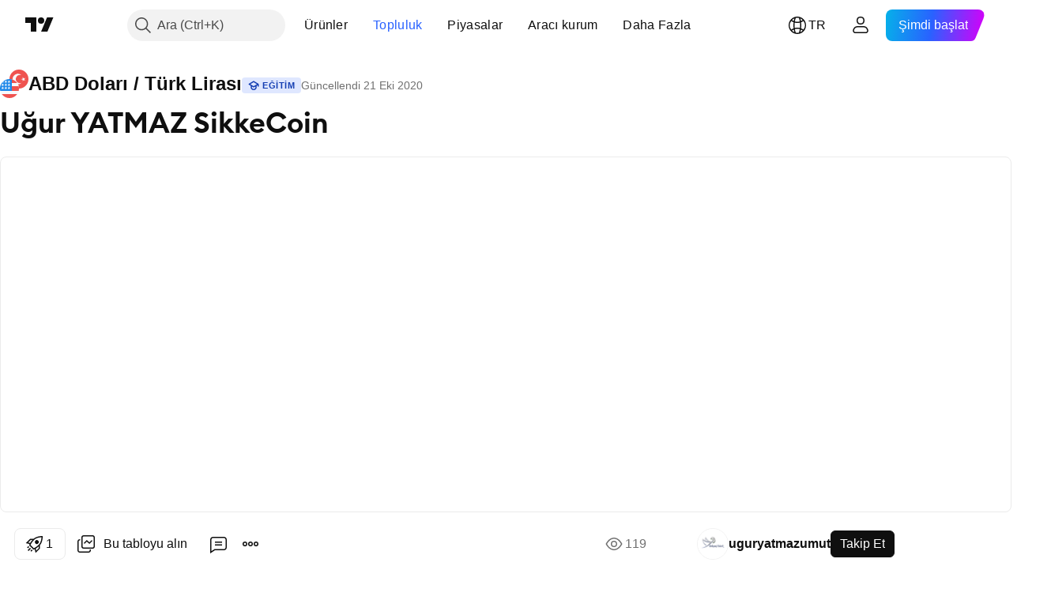

--- FILE ---
content_type: text/html; charset=utf-8
request_url: https://tr.tradingview.com/chart/USDTRY/ixRGLYlc/
body_size: 63614
content:


<!DOCTYPE html>
<html lang="tr" dir="ltr" class="is-not-authenticated is-not-pro  theme-light"
 data-theme="light">
<head><meta charset="utf-8" />
<meta name="viewport" content="width=device-width, initial-scale=1.0, maximum-scale=1.0, minimum-scale=1.0, user-scalable=no">	<script nonce="XKlDwMfGqaJWaAP67V7n5g==">window.initData = {};</script><title>FX:USDTRY için uguryatmazumut tarafından Uğur YATMAZ SikkeCoin — TradingView</title>
<!-- { block promo_footer_css_bundle } -->
		<!-- { render_css_bundle('promo_footer') } -->
		<link crossorigin="anonymous" href="https://static.tradingview.com/static/bundles/46610.6ab8fddbbeec572ad16b.css" rel="stylesheet" type="text/css"/>
	<!-- { endblock promo_footer_css_bundle } -->

	<!-- { block personal_css_bundle } -->
		<!-- render_css_bundle('base') -->
		<link crossorigin="anonymous" href="https://static.tradingview.com/static/bundles/68555.bd4a617f902d8e4336d7.css" rel="stylesheet" type="text/css"/>
<link crossorigin="anonymous" href="https://static.tradingview.com/static/bundles/23454.1ee43ed7cda5d814dba7.css" rel="stylesheet" type="text/css"/>
<link crossorigin="anonymous" href="https://static.tradingview.com/static/bundles/6140.2243f526973e835a8777.css" rel="stylesheet" type="text/css"/>
<link crossorigin="anonymous" href="https://static.tradingview.com/static/bundles/80954.ffebbd5b14e162a70fac.css" rel="stylesheet" type="text/css"/>
<link crossorigin="anonymous" href="https://static.tradingview.com/static/bundles/91676.df517de208b59f042c3b.css" rel="stylesheet" type="text/css"/>
<link crossorigin="anonymous" href="https://static.tradingview.com/static/bundles/7738.146c7925be9f43c9c767.css" rel="stylesheet" type="text/css"/>
<link crossorigin="anonymous" href="https://static.tradingview.com/static/bundles/36511.0e277b504c24d73f6420.css" rel="stylesheet" type="text/css"/>
<link crossorigin="anonymous" href="https://static.tradingview.com/static/bundles/83436.a24aa84d5466dfc219e3.css" rel="stylesheet" type="text/css"/>
<link crossorigin="anonymous" href="https://static.tradingview.com/static/bundles/78006.bb4e309d13e8ea654e19.css" rel="stylesheet" type="text/css"/>
<link crossorigin="anonymous" href="https://static.tradingview.com/static/bundles/78819.c8a32e4a427c0c57131c.css" rel="stylesheet" type="text/css"/>
<link crossorigin="anonymous" href="https://static.tradingview.com/static/bundles/53524.e6caff1a47a6c8a0f783.css" rel="stylesheet" type="text/css"/>
<link crossorigin="anonymous" href="https://static.tradingview.com/static/bundles/71590.3dc3168a8005e8c156fe.css" rel="stylesheet" type="text/css"/>
<link crossorigin="anonymous" href="https://static.tradingview.com/static/bundles/19646.2a0b835c9459f5e8f334.css" rel="stylesheet" type="text/css"/>
<link crossorigin="anonymous" href="https://static.tradingview.com/static/bundles/54048.1b5e0eb056a8145e2004.css" rel="stylesheet" type="text/css"/>
<link crossorigin="anonymous" href="https://static.tradingview.com/static/bundles/80152.515b38c2fad56295e0d7.css" rel="stylesheet" type="text/css"/>
<link crossorigin="anonymous" href="https://static.tradingview.com/static/bundles/12568.053cede951b9d64dea44.css" rel="stylesheet" type="text/css"/>
<link crossorigin="anonymous" href="https://static.tradingview.com/static/bundles/61466.8c6373aa92664b86de9e.css" rel="stylesheet" type="text/css"/>
<link crossorigin="anonymous" href="https://static.tradingview.com/static/bundles/15646.a33c76f5549cc7102e61.css" rel="stylesheet" type="text/css"/>
<link crossorigin="anonymous" href="https://static.tradingview.com/static/bundles/82053.cdd20397318c8a54ee02.css" rel="stylesheet" type="text/css"/>
<link crossorigin="anonymous" href="https://static.tradingview.com/static/bundles/7037.b0c44555783cdd4786b8.css" rel="stylesheet" type="text/css"/>
<link crossorigin="anonymous" href="https://static.tradingview.com/static/bundles/61593.1f12e32e6d4c4b83fe10.css" rel="stylesheet" type="text/css"/>
<link crossorigin="anonymous" href="https://static.tradingview.com/static/bundles/48372.e29096bd778450adbd58.css" rel="stylesheet" type="text/css"/>
<link crossorigin="anonymous" href="https://static.tradingview.com/static/bundles/83393.288c07086ff109a1d327.css" rel="stylesheet" type="text/css"/>
<link crossorigin="anonymous" href="https://static.tradingview.com/static/bundles/14881.5f96f6b3c550d3f0da23.css" rel="stylesheet" type="text/css"/>
<link crossorigin="anonymous" href="https://static.tradingview.com/static/bundles/68497.2dae60a90526a493d165.css" rel="stylesheet" type="text/css"/>
<link crossorigin="anonymous" href="https://static.tradingview.com/static/bundles/53910.cec6b9b458e103483d37.css" rel="stylesheet" type="text/css"/>
<link crossorigin="anonymous" href="https://static.tradingview.com/static/bundles/43858.4c0489c8756499c78a5e.css" rel="stylesheet" type="text/css"/>
<link crossorigin="anonymous" href="https://static.tradingview.com/static/bundles/53785.53a8a16a13c65b9ef1b6.css" rel="stylesheet" type="text/css"/>
<link crossorigin="anonymous" href="https://static.tradingview.com/static/bundles/5845.66e97921f2de4965604d.css" rel="stylesheet" type="text/css"/>
<link crossorigin="anonymous" href="https://static.tradingview.com/static/bundles/51011.8b74b8d86218eec14871.css" rel="stylesheet" type="text/css"/>
<link crossorigin="anonymous" href="https://static.tradingview.com/static/bundles/28627.4a832facb7e57c5e13f3.css" rel="stylesheet" type="text/css"/>
<link crossorigin="anonymous" href="https://static.tradingview.com/static/bundles/2800.140a08c3b11237f684ec.css" rel="stylesheet" type="text/css"/>
<link crossorigin="anonymous" href="https://static.tradingview.com/static/bundles/97695.a607e1947cc1d6442aef.css" rel="stylesheet" type="text/css"/>
<link crossorigin="anonymous" href="https://static.tradingview.com/static/bundles/9331.b085e41549ac76222ff0.css" rel="stylesheet" type="text/css"/>
<link crossorigin="anonymous" href="https://static.tradingview.com/static/bundles/90580.7322b9d581c3bd767a8f.css" rel="stylesheet" type="text/css"/>
	<!-- { endblock personal_css_bundle } -->

	<!-- { block extra_styles } -->
	<link crossorigin="anonymous" href="https://static.tradingview.com/static/bundles/35954.a8e87c60a250a6212b03.css" rel="stylesheet" type="text/css"/>
<link crossorigin="anonymous" href="https://static.tradingview.com/static/bundles/85571.12891bfbb287744d3a89.css" rel="stylesheet" type="text/css"/>
<link crossorigin="anonymous" href="https://static.tradingview.com/static/bundles/80326.4dd8f716b361ea76fac9.css" rel="stylesheet" type="text/css"/>
<link crossorigin="anonymous" href="https://static.tradingview.com/static/bundles/36983.a1a91e4e3b8d4d56af6a.css" rel="stylesheet" type="text/css"/>
<link crossorigin="anonymous" href="https://static.tradingview.com/static/bundles/89838.89b41c884d5213432809.css" rel="stylesheet" type="text/css"/>
<link crossorigin="anonymous" href="https://static.tradingview.com/static/bundles/56056.08865a24cd22e705a127.css" rel="stylesheet" type="text/css"/>
<link crossorigin="anonymous" href="https://static.tradingview.com/static/bundles/87673.303d3d3a2eef8a440230.css" rel="stylesheet" type="text/css"/>
<link crossorigin="anonymous" href="https://static.tradingview.com/static/bundles/2604.9ad3142f13630874398c.css" rel="stylesheet" type="text/css"/>
<link crossorigin="anonymous" href="https://static.tradingview.com/static/bundles/80540.e664998b1025f8944a19.css" rel="stylesheet" type="text/css"/>
<link crossorigin="anonymous" href="https://static.tradingview.com/static/bundles/20553.dad95b9e4df028f98405.css" rel="stylesheet" type="text/css"/>
<link crossorigin="anonymous" href="https://static.tradingview.com/static/bundles/79726.a94905aa773ec52c64fa.css" rel="stylesheet" type="text/css"/>
<link crossorigin="anonymous" href="https://static.tradingview.com/static/bundles/45527.b5acda22a891bd0b8b78.css" rel="stylesheet" type="text/css"/>
<link crossorigin="anonymous" href="https://static.tradingview.com/static/bundles/16303.86c68c4067216e42a0f1.css" rel="stylesheet" type="text/css"/>
<link crossorigin="anonymous" href="https://static.tradingview.com/static/bundles/10787.b78aa0f889805782a114.css" rel="stylesheet" type="text/css"/>
<link crossorigin="anonymous" href="https://static.tradingview.com/static/bundles/75621.826c38517eae6571304f.css" rel="stylesheet" type="text/css"/>
<link crossorigin="anonymous" href="https://static.tradingview.com/static/bundles/34961.ce7b2959f31f83034b45.css" rel="stylesheet" type="text/css"/>
<link crossorigin="anonymous" href="https://static.tradingview.com/static/bundles/9432.a23f3ec5b836024b605b.css" rel="stylesheet" type="text/css"/>
<link crossorigin="anonymous" href="https://static.tradingview.com/static/bundles/69234.d49d6f461c53e70b38bc.css" rel="stylesheet" type="text/css"/>
<link crossorigin="anonymous" href="https://static.tradingview.com/static/bundles/69559.b37eaf239cea1a4a4b98.css" rel="stylesheet" type="text/css"/>
<link crossorigin="anonymous" href="https://static.tradingview.com/static/bundles/1787.83eca2c4704f4649b7a3.css" rel="stylesheet" type="text/css"/>
<link crossorigin="anonymous" href="https://static.tradingview.com/static/bundles/16802.c75dd2e4bc4003a8d3c6.css" rel="stylesheet" type="text/css"/>
<link crossorigin="anonymous" href="https://static.tradingview.com/static/bundles/69513.2fb5f6f3eb739c16078d.css" rel="stylesheet" type="text/css"/>
<link crossorigin="anonymous" href="https://static.tradingview.com/static/bundles/66205.0655ac40c6882bf9e438.css" rel="stylesheet" type="text/css"/>
<link crossorigin="anonymous" href="https://static.tradingview.com/static/bundles/39406.3ab347d4bc9cadf8d238.css" rel="stylesheet" type="text/css"/>
<link crossorigin="anonymous" href="https://static.tradingview.com/static/bundles/95157.42c5ad63db6e22dd1780.css" rel="stylesheet" type="text/css"/>
<link crossorigin="anonymous" href="https://static.tradingview.com/static/bundles/96877.2ad4e54f72ca1dbe5a12.css" rel="stylesheet" type="text/css"/>
<link crossorigin="anonymous" href="https://static.tradingview.com/static/bundles/55496.e2d0f6189d763981c46b.css" rel="stylesheet" type="text/css"/>
<link crossorigin="anonymous" href="https://static.tradingview.com/static/bundles/5280.24a50d99637b4e3bf9e7.css" rel="stylesheet" type="text/css"/>
<link crossorigin="anonymous" href="https://static.tradingview.com/static/bundles/37772.bb7416e25ce047652be6.css" rel="stylesheet" type="text/css"/>
<link crossorigin="anonymous" href="https://static.tradingview.com/static/bundles/34477.fa043cf9d22075746ca7.css" rel="stylesheet" type="text/css"/>
<link crossorigin="anonymous" href="https://static.tradingview.com/static/bundles/48133.249d27fbf7cfdf5dfd83.css" rel="stylesheet" type="text/css"/>
<link crossorigin="anonymous" href="https://static.tradingview.com/static/bundles/71130.5845fa80448b407d32ec.css" rel="stylesheet" type="text/css"/>
<link crossorigin="anonymous" href="https://static.tradingview.com/static/bundles/80209.a2b02fc165a1c32d442e.css" rel="stylesheet" type="text/css"/>
<link crossorigin="anonymous" href="https://static.tradingview.com/static/bundles/69789.82e6d18dc48a569d26eb.css" rel="stylesheet" type="text/css"/>
<link crossorigin="anonymous" href="https://static.tradingview.com/static/bundles/92190.7992e8c447118cda6e67.css" rel="stylesheet" type="text/css"/>
<link crossorigin="anonymous" href="https://static.tradingview.com/static/bundles/80135.5d64ece78149214e8812.css" rel="stylesheet" type="text/css"/>
<link crossorigin="anonymous" href="https://static.tradingview.com/static/bundles/68673.507ceb094fe735b3e439.css" rel="stylesheet" type="text/css"/>
<link crossorigin="anonymous" href="https://static.tradingview.com/static/bundles/41386.24dc3e7280c9494642a6.css" rel="stylesheet" type="text/css"/>
<link crossorigin="anonymous" href="https://static.tradingview.com/static/bundles/26726.005deab1142faaf7462d.css" rel="stylesheet" type="text/css"/>
<link crossorigin="anonymous" href="https://static.tradingview.com/static/bundles/40157.aa36a3e7cbd35864ab1c.css" rel="stylesheet" type="text/css"/>
<link crossorigin="anonymous" href="https://static.tradingview.com/static/bundles/73320.9e07627cdc60a2c13dc3.css" rel="stylesheet" type="text/css"/>
<link crossorigin="anonymous" href="https://static.tradingview.com/static/bundles/17975.664cb7df376aef027378.css" rel="stylesheet" type="text/css"/>
<link crossorigin="anonymous" href="https://static.tradingview.com/static/bundles/49059.e8a11b1164ed8f31863d.css" rel="stylesheet" type="text/css"/>
<link crossorigin="anonymous" href="https://static.tradingview.com/static/bundles/63804.b2e7517523adce965dba.css" rel="stylesheet" type="text/css"/>
<link crossorigin="anonymous" href="https://static.tradingview.com/static/bundles/61232.8ac06c6d6672271c5f68.css" rel="stylesheet" type="text/css"/>
<link crossorigin="anonymous" href="https://static.tradingview.com/static/bundles/98635.199034cf25af72be11eb.css" rel="stylesheet" type="text/css"/>
<link crossorigin="anonymous" href="https://static.tradingview.com/static/bundles/19188.843c3e887cfdf130d542.css" rel="stylesheet" type="text/css"/>
<link crossorigin="anonymous" href="https://static.tradingview.com/static/bundles/71842.e409f558fe163ea9a3de.css" rel="stylesheet" type="text/css"/>
<link crossorigin="anonymous" href="https://static.tradingview.com/static/bundles/94291.db4c9d5652778b489aaa.css" rel="stylesheet" type="text/css"/>
<link crossorigin="anonymous" href="https://static.tradingview.com/static/bundles/80447.f611cd4d950c54a2caec.css" rel="stylesheet" type="text/css"/>
<link crossorigin="anonymous" href="https://static.tradingview.com/static/bundles/64337.848f88391da875ceb2a3.css" rel="stylesheet" type="text/css"/>
<link crossorigin="anonymous" href="https://static.tradingview.com/static/bundles/28023.e2ac42d074266d6f4cc4.css" rel="stylesheet" type="text/css"/>
<link crossorigin="anonymous" href="https://static.tradingview.com/static/bundles/92275.e4906aeeda8c192efa8f.css" rel="stylesheet" type="text/css"/>
<link crossorigin="anonymous" href="https://static.tradingview.com/static/bundles/30467.4ca141638fbeaa002769.css" rel="stylesheet" type="text/css"/>
<link crossorigin="anonymous" href="https://static.tradingview.com/static/bundles/48327.f218afa7d02ef496982b.css" rel="stylesheet" type="text/css"/>
<link crossorigin="anonymous" href="https://static.tradingview.com/static/bundles/90424.ef5d27e92eb3d48dab23.css" rel="stylesheet" type="text/css"/>
<link crossorigin="anonymous" href="https://static.tradingview.com/static/bundles/28028.a89d3d49f869720ebbba.css" rel="stylesheet" type="text/css"/>
<link crossorigin="anonymous" href="https://static.tradingview.com/static/bundles/95192.84d89360ede6a350ded3.css" rel="stylesheet" type="text/css"/>
<link crossorigin="anonymous" href="https://static.tradingview.com/static/bundles/29991.e8c29c22063c80408cca.css" rel="stylesheet" type="text/css"/>
<link crossorigin="anonymous" href="https://static.tradingview.com/static/bundles/56548.c32eeb1152afcd97b12e.css" rel="stylesheet" type="text/css"/>
<link crossorigin="anonymous" href="https://static.tradingview.com/static/bundles/83117.fdc9454547343089f3c6.css" rel="stylesheet" type="text/css"/>
<link crossorigin="anonymous" href="https://static.tradingview.com/static/bundles/62423.ab5c2b3cb921527e4170.css" rel="stylesheet" type="text/css"/>
<link crossorigin="anonymous" href="https://static.tradingview.com/static/bundles/17466.6154c4943032cbc1f19b.css" rel="stylesheet" type="text/css"/>
<link crossorigin="anonymous" href="https://static.tradingview.com/static/bundles/74208.57160ac113283e720311.css" rel="stylesheet" type="text/css"/>
<link crossorigin="anonymous" href="https://static.tradingview.com/static/bundles/57966.dc96c4d047ce06b033ba.css" rel="stylesheet" type="text/css"/>
<link crossorigin="anonymous" href="https://static.tradingview.com/static/bundles/75987.21c839e51d9fe09bc1ad.css" rel="stylesheet" type="text/css"/>
<link crossorigin="anonymous" href="https://static.tradingview.com/static/bundles/75483.323d337a96ea2d0d1f5b.css" rel="stylesheet" type="text/css"/>
<link crossorigin="anonymous" href="https://static.tradingview.com/static/bundles/58886.58e3d28c4207f0232d45.css" rel="stylesheet" type="text/css"/>
<link crossorigin="anonymous" href="https://static.tradingview.com/static/bundles/65407.b3335017ad0d222109e8.css" rel="stylesheet" type="text/css"/>
<link crossorigin="anonymous" href="https://static.tradingview.com/static/bundles/76172.455c0a58d3762d16e782.css" rel="stylesheet" type="text/css"/>
<link crossorigin="anonymous" href="https://static.tradingview.com/static/bundles/5439.2b62a108282b3e90d95c.css" rel="stylesheet" type="text/css"/>
<link crossorigin="anonymous" href="https://static.tradingview.com/static/bundles/71691.aa02a2d96f821d501dba.css" rel="stylesheet" type="text/css"/>
<link crossorigin="anonymous" href="https://static.tradingview.com/static/bundles/48602.cee64bd18eb72dd37b3d.css" rel="stylesheet" type="text/css"/>
<link crossorigin="anonymous" href="https://static.tradingview.com/static/bundles/89994.f500e435f461fabe05f6.css" rel="stylesheet" type="text/css"/>
<link crossorigin="anonymous" href="https://static.tradingview.com/static/bundles/49719.51824f94f04f357f27ed.css" rel="stylesheet" type="text/css"/>
<link crossorigin="anonymous" href="https://static.tradingview.com/static/bundles/40382.1ea7d74fa789f5e3b9c4.css" rel="stylesheet" type="text/css"/>
<link crossorigin="anonymous" href="https://static.tradingview.com/static/bundles/90105.28212819357e05bc15ab.css" rel="stylesheet" type="text/css"/>
<link crossorigin="anonymous" href="https://static.tradingview.com/static/bundles/69328.5b2ef44e883aedf9ee07.css" rel="stylesheet" type="text/css"/>
<link crossorigin="anonymous" href="https://static.tradingview.com/static/bundles/48252.f7d16c2e8bbca89e1d2b.css" rel="stylesheet" type="text/css"/>
<link crossorigin="anonymous" href="https://static.tradingview.com/static/bundles/3972.bd38a05bcbe9f63005d5.css" rel="stylesheet" type="text/css"/>
<link crossorigin="anonymous" href="https://static.tradingview.com/static/bundles/40163.7bcb96fa677df6654c99.css" rel="stylesheet" type="text/css"/>
<link crossorigin="anonymous" href="https://static.tradingview.com/static/bundles/58714.434b6268f44aba75e190.css" rel="stylesheet" type="text/css"/>
<link crossorigin="anonymous" href="https://static.tradingview.com/static/bundles/81539.52241fb1c81e27787e36.css" rel="stylesheet" type="text/css"/>
<link crossorigin="anonymous" href="https://static.tradingview.com/static/bundles/90969.af4707505f695c7b7e7e.css" rel="stylesheet" type="text/css"/>
<link crossorigin="anonymous" href="https://static.tradingview.com/static/bundles/85360.26bd3f4dca9113e5bd92.css" rel="stylesheet" type="text/css"/>
<link crossorigin="anonymous" href="https://static.tradingview.com/static/bundles/2206.0b382ed55589e98e3418.css" rel="preload" as="style"/>
<link crossorigin="anonymous" href="https://static.tradingview.com/static/bundles/78399.8876d8fb744d67484f1f.css" rel="preload" as="style"/>
<link crossorigin="anonymous" href="https://static.tradingview.com/static/bundles/38655.94b15842cd307f061854.css" rel="preload" as="style"/>
<link crossorigin="anonymous" href="https://static.tradingview.com/static/bundles/19602.f499cfafbc0a791ec49e.css" rel="preload" as="style"/>
	<!-- { endblock extra_styles } --><script nonce="XKlDwMfGqaJWaAP67V7n5g==">
	window.locale = 'tr';
	window.language = 'tr';
</script>
	<!-- { block promo_footer_js_bundle } -->
		<!-- { render_js_bundle('promo_footer') } -->
		<link crossorigin="anonymous" href="https://static.tradingview.com/static/bundles/tr.63639.1a35310cde8b9a02603e.js" rel="preload" as="script"/>
<link crossorigin="anonymous" href="https://static.tradingview.com/static/bundles/25096.13ec11dcdfb960643903.js" rel="preload" as="script"/>
<link crossorigin="anonymous" href="https://static.tradingview.com/static/bundles/promo_footer.850d2dcb322553e421ac.js" rel="preload" as="script"/><script crossorigin="anonymous" src="https://static.tradingview.com/static/bundles/tr.63639.1a35310cde8b9a02603e.js" defer></script>
<script crossorigin="anonymous" src="https://static.tradingview.com/static/bundles/25096.13ec11dcdfb960643903.js" defer></script>
<script crossorigin="anonymous" src="https://static.tradingview.com/static/bundles/promo_footer.850d2dcb322553e421ac.js" defer></script>
	<!-- { endblock promo_footer_js_bundle } -->

	<!-- { block personal_js_bundle } -->
		<!-- render_js_bundle('base') -->
		<link crossorigin="anonymous" href="https://static.tradingview.com/static/bundles/runtime.0ab0a9e63c4fd3c22a6b.js" rel="preload" as="script"/>
<link crossorigin="anonymous" href="https://static.tradingview.com/static/bundles/tr.11389.7300333af8487f9d2758.js" rel="preload" as="script"/>
<link crossorigin="anonymous" href="https://static.tradingview.com/static/bundles/32227.d826c45d2d27f2ff4314.js" rel="preload" as="script"/>
<link crossorigin="anonymous" href="https://static.tradingview.com/static/bundles/77507.452a723bd129c591daba.js" rel="preload" as="script"/>
<link crossorigin="anonymous" href="https://static.tradingview.com/static/bundles/22665.478e72b4af5ae0c375ec.js" rel="preload" as="script"/>
<link crossorigin="anonymous" href="https://static.tradingview.com/static/bundles/12886.7be7542f140baf734d79.js" rel="preload" as="script"/>
<link crossorigin="anonymous" href="https://static.tradingview.com/static/bundles/22023.035d84389dc598280aca.js" rel="preload" as="script"/>
<link crossorigin="anonymous" href="https://static.tradingview.com/static/bundles/2373.7f1c5f402e07b6f9d0b4.js" rel="preload" as="script"/>
<link crossorigin="anonymous" href="https://static.tradingview.com/static/bundles/44981.311949b5824cab76708b.js" rel="preload" as="script"/>
<link crossorigin="anonymous" href="https://static.tradingview.com/static/bundles/1620.4384dcaf86062417f23d.js" rel="preload" as="script"/>
<link crossorigin="anonymous" href="https://static.tradingview.com/static/bundles/68134.5b4c368756314ebb9a29.js" rel="preload" as="script"/>
<link crossorigin="anonymous" href="https://static.tradingview.com/static/bundles/93243.3f0e3c891f56c1abbeea.js" rel="preload" as="script"/>
<link crossorigin="anonymous" href="https://static.tradingview.com/static/bundles/13071.478ee8ea920cffbcf74f.js" rel="preload" as="script"/>
<link crossorigin="anonymous" href="https://static.tradingview.com/static/bundles/32378.b87f7c1aed020f9c3427.js" rel="preload" as="script"/>
<link crossorigin="anonymous" href="https://static.tradingview.com/static/bundles/29138.396f0b76d1d9e402fd5b.js" rel="preload" as="script"/>
<link crossorigin="anonymous" href="https://static.tradingview.com/static/bundles/23298.53b3652ec3b5d4808e8b.js" rel="preload" as="script"/>
<link crossorigin="anonymous" href="https://static.tradingview.com/static/bundles/91834.98163384d1bb076a81b8.js" rel="preload" as="script"/>
<link crossorigin="anonymous" href="https://static.tradingview.com/static/bundles/81015.357cd5c3f5925c7ecd72.js" rel="preload" as="script"/>
<link crossorigin="anonymous" href="https://static.tradingview.com/static/bundles/70241.962f621dc47a17732074.js" rel="preload" as="script"/>
<link crossorigin="anonymous" href="https://static.tradingview.com/static/bundles/base.6686fb93d8801726e791.js" rel="preload" as="script"/><script crossorigin="anonymous" src="https://static.tradingview.com/static/bundles/runtime.0ab0a9e63c4fd3c22a6b.js" defer></script>
<script crossorigin="anonymous" src="https://static.tradingview.com/static/bundles/tr.11389.7300333af8487f9d2758.js" defer></script>
<script crossorigin="anonymous" src="https://static.tradingview.com/static/bundles/32227.d826c45d2d27f2ff4314.js" defer></script>
<script crossorigin="anonymous" src="https://static.tradingview.com/static/bundles/77507.452a723bd129c591daba.js" defer></script>
<script crossorigin="anonymous" src="https://static.tradingview.com/static/bundles/22665.478e72b4af5ae0c375ec.js" defer></script>
<script crossorigin="anonymous" src="https://static.tradingview.com/static/bundles/12886.7be7542f140baf734d79.js" defer></script>
<script crossorigin="anonymous" src="https://static.tradingview.com/static/bundles/22023.035d84389dc598280aca.js" defer></script>
<script crossorigin="anonymous" src="https://static.tradingview.com/static/bundles/2373.7f1c5f402e07b6f9d0b4.js" defer></script>
<script crossorigin="anonymous" src="https://static.tradingview.com/static/bundles/44981.311949b5824cab76708b.js" defer></script>
<script crossorigin="anonymous" src="https://static.tradingview.com/static/bundles/1620.4384dcaf86062417f23d.js" defer></script>
<script crossorigin="anonymous" src="https://static.tradingview.com/static/bundles/68134.5b4c368756314ebb9a29.js" defer></script>
<script crossorigin="anonymous" src="https://static.tradingview.com/static/bundles/93243.3f0e3c891f56c1abbeea.js" defer></script>
<script crossorigin="anonymous" src="https://static.tradingview.com/static/bundles/13071.478ee8ea920cffbcf74f.js" defer></script>
<script crossorigin="anonymous" src="https://static.tradingview.com/static/bundles/32378.b87f7c1aed020f9c3427.js" defer></script>
<script crossorigin="anonymous" src="https://static.tradingview.com/static/bundles/29138.396f0b76d1d9e402fd5b.js" defer></script>
<script crossorigin="anonymous" src="https://static.tradingview.com/static/bundles/23298.53b3652ec3b5d4808e8b.js" defer></script>
<script crossorigin="anonymous" src="https://static.tradingview.com/static/bundles/91834.98163384d1bb076a81b8.js" defer></script>
<script crossorigin="anonymous" src="https://static.tradingview.com/static/bundles/81015.357cd5c3f5925c7ecd72.js" defer></script>
<script crossorigin="anonymous" src="https://static.tradingview.com/static/bundles/70241.962f621dc47a17732074.js" defer></script>
<script crossorigin="anonymous" src="https://static.tradingview.com/static/bundles/base.6686fb93d8801726e791.js" defer></script>
	<!-- { endblock personal_js_bundle } -->

	<!-- { block additional_js_bundle } -->
	<!-- { endblock additional_js_bundle } -->	<script nonce="XKlDwMfGqaJWaAP67V7n5g==">
		window.initData = window.initData || {};
		window.initData.theme = "light";
			(()=>{"use strict";const t=/(?:^|;)\s*theme=(dark|light)(?:;|$)|$/.exec(document.cookie)[1];t&&(document.documentElement.classList.toggle("theme-dark","dark"===t),document.documentElement.classList.toggle("theme-light","light"===t),document.documentElement.dataset.theme=t,window.initData=window.initData||{},window.initData.theme=t)})();
	</script>
	<script nonce="XKlDwMfGqaJWaAP67V7n5g==">
		(()=>{"use strict";"undefined"!=typeof window&&"undefined"!=typeof navigator&&/mac/i.test(navigator.platform)&&document.documentElement.classList.add("mac_os_system")})();
	</script>

	<script nonce="XKlDwMfGqaJWaAP67V7n5g==">var environment = "battle";
		window.WS_HOST_PING_REQUIRED = true;
		window.BUILD_TIME = "2026-01-15T09:00:15";
		window.WEBSOCKET_HOST = "data.tradingview.com";
		window.WEBSOCKET_PRO_HOST = "prodata.tradingview.com";
		window.WEBSOCKET_HOST_FOR_DEEP_BACKTESTING = "history-data.tradingview.com";
		window.WIDGET_HOST = "https://www.tradingview-widget.com";
		window.TradingView = window.TradingView || {};
	</script>

	<link rel="conversions-config" href="https://s3.tradingview.com/conversions_tr.json">
	<link rel="metrics-config" href="https://scanner-backend.tradingview.com/enum/ordered?id=metrics_full_name,metrics&lang=tr&label-product=ytm-metrics-plan.json" crossorigin>

	<script nonce="XKlDwMfGqaJWaAP67V7n5g==">
		(()=>{"use strict";function e(e,t=!1){const{searchParams:n}=new URL(String(location));let s="true"===n.get("mobileapp_new"),o="true"===n.get("mobileapp");if(!t){const e=function(e){const t=e+"=",n=document.cookie.split(";");for(let e=0;e<n.length;e++){let s=n[e];for(;" "===s.charAt(0);)s=s.substring(1,s.length);if(0===s.indexOf(t))return s.substring(t.length,s.length)}return null}("tv_app")||"";s||=["android","android_nps"].includes(e),o||="ios"===e}return!("new"!==e&&"any"!==e||!s)||!("new"===e||!o)}const t=()=>{},n="~m~";class s{constructor(e,t={}){this.sessionid=null,this.connected=!1,this._timeout=null,this._base=e,this._options={timeout:t.timeout||2e4,connectionType:t.connectionType}}connect(){this._socket=new WebSocket(this._prepareUrl()),this._socket.onmessage=e=>{if("string"!=typeof e.data)throw new TypeError(`The WebSocket message should be a string. Recieved ${Object.prototype.toString.call(e.data)}`);this._onData(e.data)},this._socket.onclose=this._onClose.bind(this),this._socket.onerror=this._onError.bind(this)}send(e){this._socket&&this._socket.send(this._encode(e))}disconnect(){this._clearIdleTimeout(),this._socket&&(this._socket.onmessage=t,this._socket.onclose=t,this._socket.onerror=t,this._socket.close())}_clearIdleTimeout(){null!==this._timeout&&(clearTimeout(this._timeout),this._timeout=null)}_encode(e){let t,o="";const i=Array.isArray(e)?e:[e],c=i.length;for(let e=0;e<c;e++)t=null===i[e]||void 0===i[e]?"":s._stringify(i[e]),o+=n+t.length+n+t;return o}_decode(e){const t=[];let s,o;do{if(e.substring(0,3)!==n)return t;s="",o="";const i=(e=e.substring(3)).length;for(let t=0;t<i;t++){if(o=Number(e.substring(t,t+1)),Number(e.substring(t,t+1))!==o){e=e.substring(s.length+3),s=Number(s);break}s+=o}t.push(e.substring(0,s)),e=e.substring(s)}while(""!==e);return t}_onData(e){this._setTimeout();const t=this._decode(e),n=t.length;for(let e=0;e<n;e++)this._onMessage(t[e])}_setTimeout(){this._clearIdleTimeout(),this._timeout=setTimeout(this._onTimeout.bind(this),this._options.timeout)}_onTimeout(){this.disconnect(),this._onDisconnect({code:4e3,reason:"socket.io timeout",wasClean:!1})}_onMessage(e){this.sessionid?this._checkIfHeartbeat(e)?this._onHeartbeat(e.slice(3)):this._checkIfJson(e)?this._base.onMessage(JSON.parse(e.slice(3))):this._base.onMessage(e):(this.sessionid=e,this._onConnect())}_checkIfHeartbeat(e){return this._checkMessageType(e,"h")}_checkIfJson(e){return this._checkMessageType(e,"j")}_checkMessageType(e,t){return e.substring(0,3)==="~"+t+"~"}_onHeartbeat(e){this.send("~h~"+e)}_onConnect(){this.connected=!0,this._base.onConnect()}_onDisconnect(e){this._clear(),this._base.onDisconnect(e),this.sessionid=null}_clear(){this.connected=!1}_prepareUrl(){const t=i(this._base.host);if(t.pathname+="socket.io/websocket",t.protocol="wss:",t.searchParams.append("from",window.location.pathname.slice(1,50)),t.searchParams.append("date",window.BUILD_TIME||""),e("any")&&t.searchParams.append("client","mobile"),this._options.connectionType&&t.searchParams.append("type",this._options.connectionType),
window.WEBSOCKET_PARAMS_ANALYTICS){const{ws_page_uri:e,ws_ancestor_origin:n}=window.WEBSOCKET_PARAMS_ANALYTICS;e&&t.searchParams.append("page-uri",e),n&&t.searchParams.append("ancestor-origin",n)}return t.href}_onClose(e){this._clearIdleTimeout(),this._onDisconnect(e)}_onError(e){this._clearIdleTimeout(),this._clear(),this._base.emit("error",[e]),this.sessionid=null}static _stringify(e){return"[object Object]"===Object.prototype.toString.call(e)?"~j~"+JSON.stringify(e):String(e)}}class o{constructor(e,t){this.host=e,this._connecting=!1,this._events={},this.transport=this._getTransport(t)}isConnected(){return!!this.transport&&this.transport.connected}isConnecting(){return this._connecting}connect(){this.isConnected()||(this._connecting&&this.disconnect(),this._connecting=!0,this.transport.connect())}send(e){this.transport&&this.transport.connected&&this.transport.send(e)}disconnect(){this.transport&&this.transport.disconnect()}on(e,t){e in this._events||(this._events[e]=[]),this._events[e].push(t)}offAll(){this._events={}}onMessage(e){this.emit("message",[e])}emit(e,t=[]){if(e in this._events){const n=this._events[e].concat(),s=n.length;for(let e=0;e<s;e++)n[e].apply(this,t)}}onConnect(){this.clear(),this.emit("connect")}onDisconnect(e){this.emit("disconnect",[e])}clear(){this._connecting=!1}_getTransport(e){return new s(this,e)}}function i(e){const t=-1!==e.indexOf("/")?new URL(e):new URL("wss://"+e);if("wss:"!==t.protocol&&"https:"!==t.protocol)throw new Error("Invalid websocket base "+e);return t.pathname.endsWith("/")||(t.pathname+="/"),t.search="",t.username="",t.password="",t}const c="undefined"!=typeof window&&Number(window.TELEMETRY_WS_ERROR_LOGS_THRESHOLD)||0;class r{constructor(e,t={}){this._queueStack=[],this._logsQueue=[],this._telemetryObjectsQueue=[],this._reconnectCount=0,this._redirectCount=0,this._errorsCount=0,this._errorsInfoSent=!1,this._connectionStart=null,this._connectionEstablished=null,this._reconnectTimeout=null,this._onlineCancellationToken=null,this._isConnectionForbidden=!1,this._initialHost=t.initialHost||null,this._suggestedHost=e,this._proHost=t.proHost,this._reconnectHost=t.reconnectHost,this._noReconnectAfterTimeout=!0===t.noReconnectAfterTimeout,this._dataRequestTimeout=t.dataRequestTimeout,this._connectionType=t.connectionType,this._doConnect(),t.pingRequired&&-1===window.location.search.indexOf("noping")&&this._startPing()}connect(){this._tryConnect()}resetCounters(){this._reconnectCount=0,this._redirectCount=0}setLogger(e,t){this._logger=e,this._getLogHistory=t,this._flushLogs()}setTelemetry(e){this._telemetry=e,this._telemetry.reportSent.subscribe(this,this._onTelemetrySent),this._flushTelemetry()}onReconnect(e){this._onReconnect=e}isConnected(){return!!this._socket&&this._socket.isConnected()}isConnecting(){return!!this._socket&&this._socket.isConnecting()}on(e,t){return!!this._socket&&("connect"===e&&this._socket.isConnected()?t():"disconnect"===e?this._disconnectCallbacks.push(t):this._socket.on(e,t),!0)}getSessionId(){
return this._socket&&this._socket.transport?this._socket.transport.sessionid:null}send(e){return this.isConnected()?(this._socket.send(e),!0):(this._queueMessage(e),!1)}getConnectionEstablished(){return this._connectionEstablished}getHost(){const e=this._tryGetProHost();return null!==e?e:this._reconnectHost&&this._reconnectCount>3?this._reconnectHost:this._suggestedHost}getReconnectCount(){return this._reconnectCount}getRedirectCount(){return this._redirectCount}getConnectionStart(){return this._connectionStart}disconnect(){this._clearReconnectTimeout(),(this.isConnected()||this.isConnecting())&&(this._propagateDisconnect(),this._disconnectCallbacks=[],this._closeSocket())}forbidConnection(){this._isConnectionForbidden=!0,this.disconnect()}allowConnection(){this._isConnectionForbidden=!1,this.connect()}isMaxRedirects(){return this._redirectCount>=20}isMaxReconnects(){return this._reconnectCount>=20}getPingInfo(){return this._pingInfo||null}_tryGetProHost(){return window.TradingView&&window.TradingView.onChartPage&&"battle"===window.environment&&!this._redirectCount&&-1===window.location.href.indexOf("ws_host")?this._initialHost?this._initialHost:void 0!==window.user&&window.user.pro_plan?this._proHost||this._suggestedHost:null:null}_queueMessage(e){0===this._queueStack.length&&this._logMessage(0,"Socket is not connected. Queued a message"),this._queueStack.push(e)}_processMessageQueue(){0!==this._queueStack.length&&(this._logMessage(0,"Processing queued messages"),this._queueStack.forEach(this.send.bind(this)),this._logMessage(0,"Processed "+this._queueStack.length+" messages"),this._queueStack=[])}_onDisconnect(e){this._noReconnectAfterTimeout||null!==this._reconnectTimeout||(this._reconnectTimeout=setTimeout(this._tryReconnect.bind(this),5e3)),this._clearOnlineCancellationToken();let t="disconnect session:"+this.getSessionId();e&&(t+=", code:"+e.code+", reason:"+e.reason,1005===e.code&&this._sendTelemetry("websocket_code_1005")),this._logMessage(0,t),this._propagateDisconnect(e),this._closeSocket(),this._queueStack=[]}_closeSocket(){null!==this._socket&&(this._socket.offAll(),this._socket.disconnect(),this._socket=null)}_logMessage(e,t){const n={method:e,message:t};this._logger?this._flushLogMessage(n):(n.message=`[${(new Date).toISOString()}] ${n.message}`,this._logsQueue.push(n))}_flushLogMessage(e){switch(e.method){case 2:this._logger.logDebug(e.message);break;case 3:this._logger.logError(e.message);break;case 0:this._logger.logInfo(e.message);break;case 1:this._logger.logNormal(e.message)}}_flushLogs(){this._flushLogMessage({method:1,message:"messages from queue. Start."}),this._logsQueue.forEach((e=>{this._flushLogMessage(e)})),this._flushLogMessage({method:1,message:"messages from queue. End."}),this._logsQueue=[]}_sendTelemetry(e,t){const n={event:e,params:t};this._telemetry?this._flushTelemetryObject(n):this._telemetryObjectsQueue.push(n)}_flushTelemetryObject(e){this._telemetry.sendChartReport(e.event,e.params,!1)}_flushTelemetry(){this._telemetryObjectsQueue.forEach((e=>{this._flushTelemetryObject(e)})),
this._telemetryObjectsQueue=[]}_doConnect(){this._socket&&(this._socket.isConnected()||this._socket.isConnecting())||(this._clearOnlineCancellationToken(),this._host=this.getHost(),this._socket=new o(this._host,{timeout:this._dataRequestTimeout,connectionType:this._connectionType}),this._logMessage(0,"Connecting to "+this._host),this._bindEvents(),this._disconnectCallbacks=[],this._connectionStart=performance.now(),this._connectionEstablished=null,this._socket.connect(),performance.mark("SWSC",{detail:"Start WebSocket connection"}),this._socket.on("connect",(()=>{performance.mark("EWSC",{detail:"End WebSocket connection"}),performance.measure("WebSocket connection delay","SWSC","EWSC")})))}_propagateDisconnect(e){const t=this._disconnectCallbacks.length;for(let n=0;n<t;n++)this._disconnectCallbacks[n](e||{})}_bindEvents(){this._socket&&(this._socket.on("connect",(()=>{const e=this.getSessionId();if("string"==typeof e){const t=JSON.parse(e);if(t.redirect)return this._redirectCount+=1,this._suggestedHost=t.redirect,this.isMaxRedirects()&&this._sendTelemetry("redirect_bailout"),void this._redirect()}this._connectionEstablished=performance.now(),this._processMessageQueue(),this._logMessage(0,"connect session:"+e)})),this._socket.on("disconnect",this._onDisconnect.bind(this)),this._socket.on("close",this._onDisconnect.bind(this)),this._socket.on("error",(e=>{this._logMessage(0,new Date+" session:"+this.getSessionId()+" websocket error:"+JSON.stringify(e)),this._sendTelemetry("websocket_error"),this._errorsCount++,!this._errorsInfoSent&&this._errorsCount>=c&&(void 0!==this._lastConnectCallStack&&(this._sendTelemetry("websocket_error_connect_stack",{text:this._lastConnectCallStack}),delete this._lastConnectCallStack),void 0!==this._getLogHistory&&this._sendTelemetry("websocket_error_log",{text:this._getLogHistory(50).join("\n")}),this._errorsInfoSent=!0)})))}_redirect(){this.disconnect(),this._reconnectWhenOnline()}_tryReconnect(){this._tryConnect()&&(this._reconnectCount+=1)}_tryConnect(){return!this._isConnectionForbidden&&(this._clearReconnectTimeout(),this._lastConnectCallStack=new Error(`WebSocket connect stack. Is connected: ${this.isConnected()}.`).stack||"",!this.isConnected()&&(this.disconnect(),this._reconnectWhenOnline(),!0))}_clearOnlineCancellationToken(){this._onlineCancellationToken&&(this._onlineCancellationToken(),this._onlineCancellationToken=null)}_clearReconnectTimeout(){null!==this._reconnectTimeout&&(clearTimeout(this._reconnectTimeout),this._reconnectTimeout=null)}_reconnectWhenOnline(){if(navigator.onLine)return this._logMessage(0,"Network status: online - trying to connect"),this._doConnect(),void(this._onReconnect&&this._onReconnect());this._logMessage(0,"Network status: offline - wait until online"),this._onlineCancellationToken=function(e){let t=e;const n=()=>{window.removeEventListener("online",n),t&&t()};return window.addEventListener("online",n),()=>{t=null}}((()=>{this._logMessage(0,"Network status changed to online - trying to connect"),this._doConnect(),
this._onReconnect&&this._onReconnect()}))}_onTelemetrySent(e){"websocket_error"in e&&(this._errorsCount=0,this._errorsInfoSent=!1)}_startPing(){if(this._pingIntervalId)return;const e=i(this.getHost());e.pathname+="ping",e.protocol="https:";let t=0,n=0;const s=e=>{this._pingInfo=this._pingInfo||{max:0,min:1/0,avg:0};const s=(new Date).getTime()-e;s>this._pingInfo.max&&(this._pingInfo.max=s),s<this._pingInfo.min&&(this._pingInfo.min=s),t+=s,n++,this._pingInfo.avg=t/n,n>=10&&this._pingIntervalId&&(clearInterval(this._pingIntervalId),delete this._pingIntervalId)};this._pingIntervalId=setInterval((()=>{const t=(new Date).getTime(),n=new XMLHttpRequest;n.open("GET",e,!0),n.send(),n.onreadystatechange=()=>{n.readyState===XMLHttpRequest.DONE&&200===n.status&&s(t)}}),1e4)}}window.WSBackendConnection=new r(window.WEBSOCKET_HOST,{pingRequired:window.WS_HOST_PING_REQUIRED,proHost:window.WEBSOCKET_PRO_HOST,reconnectHost:window.WEBSOCKET_HOST_FOR_RECONNECT,initialHost:window.WEBSOCKET_INITIAL_HOST,connectionType:window.WEBSOCKET_CONNECTION_TYPE}),window.WSBackendConnectionCtor=r})();
	</script>


	<script nonce="XKlDwMfGqaJWaAP67V7n5g==">var is_authenticated = false;
		var user = {"username":"Guest","following":"0","followers":"0","ignore_list":[],"available_offers":{}};
		window.initData.priceAlertsFacadeClientUrl = "https://pricealerts.tradingview.com";
		window.initData.currentLocaleInfo = {"language":"tr","language_name":"Türkçe","flag":"tr","geoip_code":"tr","iso":"tr","iso_639_3":"tur","global_name":"Turkish","is_only_recommended_tw_autorepost":true};
		window.initData.offerButtonInfo = {"class_name":"tv-header__offer-button-container--trial-join","title":"Şimdi başlat","href":"/pricing/?source=header_go_pro_button&feature=start_free_trial","subtitle":null,"expiration":null,"color":"gradient","stretch":false};
		window.initData.settings = {'S3_LOGO_SERVICE_BASE_URL': 'https://s3-symbol-logo.tradingview.com/', 'S3_NEWS_IMAGE_SERVICE_BASE_URL': 'https://s3.tradingview.com/news/', 'WEBPACK_STATIC_PATH': 'https://static.tradingview.com/static/bundles/', 'TRADING_URL': 'https://papertrading.tradingview.com', 'CRUD_STORAGE_URL': 'https://crud-storage.tradingview.com'};
		window.countryCode = "US";


			window.__initialEnabledFeaturesets =
				(window.__initialEnabledFeaturesets || []).concat(
					['tv_production'].concat(
						window.ClientCustomConfiguration && window.ClientCustomConfiguration.getEnabledFeatureSet
							? JSON.parse(window.ClientCustomConfiguration.getEnabledFeatureSet())
							: []
					)
				);

			if (window.ClientCustomConfiguration && window.ClientCustomConfiguration.getDisabledFeatureSet) {
				window.__initialDisabledFeaturesets = JSON.parse(window.ClientCustomConfiguration.getDisabledFeatureSet());
			}



			var lastGlobalNotificationIds = [1015015,1014996,1014979,1014957,1014940,1014920,1014904,1014872,1014855,1014826,1014809];

		var shopConf = {
			offers: [],
		};

		var featureToggleState = {"black_friday_popup":1.0,"black_friday_mainpage":1.0,"black_friday_extend_limitation":1.0,"chart_autosave_5min":1.0,"chart_autosave_30min":1.0,"chart_save_metainfo_separately":1.0,"performance_test_mode":1.0,"ticks_replay":1.0,"footprint_statistic_table":1.0,"chart_storage_hibernation_delay_60min":1.0,"log_replay_to_persistent_logger":1.0,"enable_select_date_replay_mobile":1.0,"support_persistent_logs":1.0,"seasonals_table":1.0,"ytm_on_chart":1.0,"enable_step_by_step_hints_for_drawings":1.0,"enable_new_indicators_templates_view":1.0,"allow_brackets_profit_loss":1.0,"enable_traded_context_linking":1.0,"order_context_validation_in_instant_mode":1.0,"internal_fullscreen_api":1.0,"alerts-presets":1.0,"alerts-watchlist-allow-in-multicondions":1.0,"alerts-pro-symbol-filtering":1.0,"alerts-disable-fires-read-from-toast":1.0,"alerts-editor-fire-rate-setting":1.0,"enable_symbol_change_restriction_on_widgets":1.0,"enable_asx_symbol_restriction":1.0,"symphony_allow_non_partitioned_cookie_on_old_symphony":1.0,"symphony_notification_badges":1.0,"symphony_use_adk_for_upgrade_request":1.0,"telegram_mini_app_reduce_snapshot_quality":1.0,"news_enable_filtering_by_user":1.0,"timeout_django_db":0.15,"timeout_django_usersettings_db":0.15,"timeout_django_charts_db":0.25,"timeout_django_symbols_lists_db":0.25,"timeout_django_minds_db":0.05,"timeout_django_logging_db":0.25,"disable_services_monitor_metrics":1.0,"enable_signin_recaptcha":1.0,"enable_idea_spamdetectorml":1.0,"enable_idea_spamdetectorml_comments":1.0,"enable_spamdetectorml_chat":1.0,"enable_minds_spamdetectorml":1.0,"backend-connections-in-token":1.0,"one_connection_with_exchanges":1.0,"mobile-ads-ios":1.0,"mobile-ads-android":1.0,"google-one-tap-signin":1.0,"braintree-gopro-in-order-dialog":1.0,"braintree-apple-pay":1.0,"braintree-google-pay":1.0,"braintree-apple-pay-from-ios-app":1.0,"braintree-apple-pay-trial":1.0,"triplea-payments":1.0,"braintree-google-pay-trial":1.0,"braintree-one-usd-verification":1.0,"braintree-3ds-enabled":1.0,"braintree-3ds-status-check":1.0,"braintree-additional-card-checks-for-trial":1.0,"braintree-instant-settlement":1.0,"braintree_recurring_billing_scheduler_subscription":1.0,"checkout_manual_capture_required":1.0,"checkout-subscriptions":1.0,"checkout_additional_card_checks_for_trial":1.0,"checkout_fail_on_duplicate_payment_methods_for_trial":1.0,"checkout_fail_on_banned_countries_for_trial":1.0,"checkout_fail_on_banned_bank_for_trial":1.0,"checkout_fail_on_banned_bank_for_premium_trial":1.0,"checkout_fail_on_close_to_expiration_card_trial":1.0,"checkout_fail_on_prepaid_card_trial":1.0,"country_of_issuance_vs_billing_country":1.0,"checkout_show_instead_of_braintree":1.0,"checkout-3ds":1.0,"checkout-3ds-us":1.0,"checkout-paypal":1.0,"checkout_include_account_holder":1.0,"checkout-paypal-trial":1.0,"annual_to_monthly_downgrade_attempt":1.0,"razorpay_trial_10_inr":1.0,"razorpay-card-order-token-section":1.0,"razorpay-card-subscriptions":1.0,"razorpay-upi-subscriptions":1.0,"razorpay-s3-invoice-upload":1.0,"razorpay_include_date_of_birth":1.0,"dlocal-payments":1.0,"braintree_transaction_source":1.0,"vertex-tax":1.0,"receipt_in_emails":1.0,"adwords-analytics":1.0,"disable_mobile_upsell_ios":1.0,"disable_mobile_upsell_android":1.0,"required_agreement_for_rt":1.0,"check_market_data_limits":1.0,"force_to_complete_data":1.0,"force_to_upgrade_to_expert":1.0,"send_tradevan_invoice":1.0,"show_pepe_animation":1.0,"send_next_payment_info_receipt":1.0,"screener-alerts-read-only":1.0,"screener-condition-filters-auto-apply":1.0,"screener_bond_restriction_by_auth_enabled":1.0,"screener_bond_rating_columns_restriction_by_auth_enabled":1.0,"ses_tracking":1.0,"send_financial_notifications":1.0,"spark_translations":1.0,"spark_category_translations":1.0,"spark_tags_translations":1.0,"pro_plan_initial_refunds_disabled":1.0,"previous_monoproduct_purchases_refunds_enabled":1.0,"enable_ideas_recommendations":1.0,"enable_ideas_recommendations_feed":1.0,"fail_on_duplicate_payment_methods_for_trial":1.0,"ethoca_alert_notification_webhook":1.0,"hide_suspicious_users_ideas":1.0,"disable_publish_strategy_range_based_chart":1.0,"restrict_simultaneous_requests":1.0,"login_from_new_device_email":1.0,"ssr_worker_nowait":1.0,"broker_A1CAPITAL":1.0,"broker_ACTIVTRADES":1.0,"broker_ALCHEMYMARKETS":1.0,"broker_ALICEBLUE":1.0,"broker_ALPACA":1.0,"broker_ALRAMZ":1.0,"broker_AMP":1.0,"hide_ANGELONE_on_ios":1.0,"hide_ANGELONE_on_android":1.0,"hide_ANGELONE_on_mobile_web":1.0,"ANGELONE_beta":1.0,"broker_AVA_FUTURES":1.0,"AVA_FUTURES_oauth_authorization":1.0,"broker_B2PRIME":1.0,"hide_BAJAJ_on_ios":1.0,"hide_BAJAJ_on_android":1.0,"hide_BAJAJ_on_mobile_web":1.0,"BAJAJ_beta":1.0,"broker_BEYOND":1.0,"broker_BINANCE":1.0,"enable_binanceapis_base_url":1.0,"broker_BINGBON":1.0,"broker_BITAZZA":1.0,"broker_BITGET":1.0,"broker_BITMEX":1.0,"broker_BITSTAMP":1.0,"broker_BLACKBULL":1.0,"broker_BLUEBERRYMARKETS":1.0,"broker_BTCC":1.0,"broker_BYBIT":1.0,"broker_CAPITALCOM":1.0,"broker_CAPTRADER":1.0,"CAPTRADER_separate_integration_migration_warning":1.0,"broker_CFI":1.0,"broker_CGSI":1.0,"hide_CGSI_on_ios":1.0,"hide_CGSI_on_android":1.0,"hide_CGSI_on_mobile_web":1.0,"CGSI_beta":1.0,"broker_CITYINDEX":1.0,"cityindex_spreadbetting":1.0,"broker_CMCMARKETS":1.0,"broker_COBRATRADING":1.0,"broker_COINBASE":1.0,"coinbase_request_server_logger":1.0,"coinbase_cancel_position_brackets":1.0,"broker_COINW":1.0,"broker_COLMEX":1.0,"hide_CQG_on_ios":1.0,"hide_CQG_on_android":1.0,"hide_CQG_on_mobile_web":1.0,"cqg-realtime-bandwidth-limit":1.0,"hide_CRYPTOCOM_on_ios":1.0,"hide_CRYPTOCOM_on_android":1.0,"hide_CRYPTOCOM_on_mobile_web":1.0,"CRYPTOCOM_beta":1.0,"hide_CURRENCYCOM_on_ios":1.0,"hide_CURRENCYCOM_on_android":1.0,"hide_CURRENCYCOM_on_mobile_web":1.0,"hide_CXM_on_ios":1.0,"hide_CXM_on_android":1.0,"hide_CXM_on_mobile_web":1.0,"CXM_beta":1.0,"broker_DAOL":1.0,"broker_DERAYAH":1.0,"broker_DHAN":1.0,"broker_DNSE":1.0,"broker_DORMAN":1.0,"hide_DUMMY_on_ios":1.0,"hide_DUMMY_on_android":1.0,"hide_DUMMY_on_mobile_web":1.0,"broker_EASYMARKETS":1.0,"broker_ECOVALORES":1.0,"ECOVALORES_beta":1.0,"broker_EDGECLEAR":1.0,"edgeclear_oauth_authorization":1.0,"broker_EIGHTCAP":1.0,"broker_ERRANTE":1.0,"broker_ESAFX":1.0,"hide_FIDELITY_on_ios":1.0,"hide_FIDELITY_on_android":1.0,"hide_FIDELITY_on_mobile_web":1.0,"FIDELITY_beta":1.0,"broker_FOREXCOM":1.0,"forexcom_session_v2":1.0,"broker_FPMARKETS":1.0,"hide_FTX_on_ios":1.0,"hide_FTX_on_android":1.0,"hide_FTX_on_mobile_web":1.0,"ftx_request_server_logger":1.0,"broker_FUSIONMARKETS":1.0,"fxcm_server_logger":1.0,"broker_FXCM":1.0,"broker_FXOPEN":1.0,"broker_FXPRO":1.0,"broker_FYERS":1.0,"broker_GATE":1.0,"broker_GBEBROKERS":1.0,"broker_GEMINI":1.0,"broker_GENIALINVESTIMENTOS":1.0,"hide_GLOBALPRIME_on_ios":1.0,"hide_GLOBALPRIME_on_android":1.0,"hide_GLOBALPRIME_on_mobile_web":1.0,"globalprime-brokers-side-maintenance":1.0,"broker_GOMARKETS":1.0,"broker_GOTRADE":1.0,"broker_HERENYA":1.0,"hide_HTX_on_ios":1.0,"hide_HTX_on_android":1.0,"hide_HTX_on_mobile_web":1.0,"broker_IBKR":1.0,"check_ibkr_side_maintenance":1.0,"ibkr_request_server_logger":1.0,"ibkr_parallel_provider_initialization":1.0,"ibkr_ws_account_summary":1.0,"ibkr_ws_server_logger":1.0,"ibkr_subscribe_to_order_updates_first":1.0,"ibkr_ws_account_ledger":1.0,"broker_IBROKER":1.0,"broker_ICMARKETS":1.0,"broker_ICMARKETS_ASIC":1.0,"broker_ICMARKETS_EU":1.0,"broker_IG":1.0,"broker_INFOYATIRIM":1.0,"broker_INNOVESTX":1.0,"broker_INTERACTIVEIL":1.0,"broker_IRONBEAM":1.0,"hide_IRONBEAM_CQG_on_ios":1.0,"hide_IRONBEAM_CQG_on_android":1.0,"hide_IRONBEAM_CQG_on_mobile_web":1.0,"broker_KSECURITIES":1.0,"broker_LIBERATOR":1.0,"broker_MEXEM":1.0,"broker_MIDAS":1.0,"hide_MOCKBROKER_on_ios":1.0,"hide_MOCKBROKER_on_android":1.0,"hide_MOCKBROKER_on_mobile_web":1.0,"hide_MOCKBROKER_IMPLICIT_on_ios":1.0,"hide_MOCKBROKER_IMPLICIT_on_android":1.0,"hide_MOCKBROKER_IMPLICIT_on_mobile_web":1.0,"hide_MOCKBROKER_CODE_on_ios":1.0,"hide_MOCKBROKER_CODE_on_android":1.0,"hide_MOCKBROKER_CODE_on_mobile_web":1.0,"broker_MOOMOO":1.0,"broker_MOTILALOSWAL":1.0,"broker_NINJATRADER":1.0,"broker_OANDA":1.0,"oanda_server_logging":1.0,"oanda_oauth_multiplexing":1.0,"broker_OKX":1.0,"broker_OPOFINANCE":1.0,"broker_OPTIMUS":1.0,"broker_OSMANLI":1.0,"broker_OSMANLIFX":1.0,"paper_force_connect_pushstream":1.0,"paper_subaccount_custom_currency":1.0,"paper_outside_rth":1.0,"broker_PAYTM":1.0,"broker_PEPPERSTONE":1.0,"broker_PHEMEX":1.0,"broker_PHILLIPCAPITAL_TR":1.0,"broker_PHILLIPNOVA":1.0,"broker_PLUS500":1.0,"plus500_oauth_authorization":1.0,"broker_PURPLETRADING":1.0,"broker_QUESTRADE":1.0,"broker_RIYADCAPITAL":1.0,"broker_ROBOMARKETS":1.0,"broker_REPLAYBROKER":1.0,"broker_SAMUEL":1.0,"broker_SAXOBANK":1.0,"broker_SHAREMARKET":1.0,"broker_SKILLING":1.0,"broker_SPREADEX":1.0,"broker_SWISSQUOTE":1.0,"broker_STONEX":1.0,"broker_TASTYFX":1.0,"broker_TASTYTRADE":1.0,"broker_THINKMARKETS":1.0,"broker_TICKMILL":1.0,"hide_TIGER_on_ios":1.0,"hide_TIGER_on_android":1.0,"hide_TIGER_on_mobile_web":1.0,"broker_TRADENATION":1.0,"hide_TRADESMART_on_ios":1.0,"hide_TRADESMART_on_android":1.0,"hide_TRADESMART_on_mobile_web":1.0,"TRADESMART_beta":1.0,"broker_TRADESTATION":1.0,"tradestation_request_server_logger":1.0,"tradestation_account_data_streaming":1.0,"tradestation_streaming_server_logging":1.0,"broker_TRADEZERO":1.0,"broker_TRADIER":1.0,"broker_TRADIER_FUTURES":1.0,"tradier_futures_oauth_authorization":1.0,"broker_TRADOVATE":1.0,"broker_TRADU":1.0,"tradu_spread_bet":1.0,"broker_TRIVE":1.0,"broker_VANTAGE":1.0,"broker_VELOCITY":1.0,"broker_WEBULL":1.0,"broker_WEBULLJAPAN":1.0,"broker_WEBULLPAY":1.0,"broker_WEBULLUK":1.0,"broker_WHITEBIT":1.0,"broker_WHSELFINVEST":1.0,"broker_WHSELFINVEST_FUTURES":1.0,"WHSELFINVEST_FUTURES_oauth_authorization":1.0,"broker_XCUBE":1.0,"broker_YLG":1.0,"broker_id_session":1.0,"disallow_concurrent_sessions":1.0,"use_code_flow_v2_provider":1.0,"use_code_flow_v2_provider_for_untested_brokers":1.0,"mobile_trading_web":1.0,"mobile_trading_ios":1.0,"mobile_trading_android":1.0,"continuous_front_contract_trading":1.0,"trading_request_server_logger":1.0,"rest_request_server_logger":1.0,"oauth2_code_flow_provider_server_logger":1.0,"rest_logout_on_429":1.0,"review_popup_on_chart":1.0,"show_concurrent_connection_warning":1.0,"enable_trading_server_logger":1.0,"order_presets":1.0,"order_ticket_resizable_drawer_on":1.0,"rest_use_async_mapper":1.0,"paper_competition_leaderboard":1.0,"paper_competition_link_community":1.0,"paper_competition_leaderboard_user_stats":1.0,"paper_competition_previous_competitions":1.0,"amp_oauth_authorization":1.0,"blueline_oauth_authorization":1.0,"dorman_oauth_authorization":1.0,"ironbeam_oauth_authorization":1.0,"optimus_oauth_authorization":1.0,"stonex_oauth_authorization":1.0,"ylg_oauth_authorization":1.0,"trading_general_events_ga_tracking":1.0,"replay_result_sharing":1.0,"replay_trading_brackets":1.0,"hide_all_brokers_button_in_ios_app":1.0,"force_max_allowed_pulling_intervals":1.0,"paper_delay_trading":1.0,"enable_first_touch_is_selection":1.0,"clear_project_order_on_order_ticket_close":1.0,"enable_new_behavior_of_confirm_buttons_on_mobile":1.0,"renew_token_preemption_30":1.0,"do_not_open_ot_from_plus_button":1.0,"broker_side_promotion":1.0,"enable_new_trading_menu_structure":1.0,"enable_order_panel_state_persistence":1.0,"quick_trading_panel":1.0,"paper_order_confirmation_dialog":1.0,"paper_multiple_levels_enabled":1.0,"enable_chart_adaptive_tpsl_buttons_on_mobile":1.0,"enable_market_project_order":1.0,"enable_symbols_popularity_showing":1.0,"enable_translations_s3_upload":1.0,"etf_fund_flows_only_days_resolutions":1.0,"advanced_watchlist_hide_compare_widget":1.0,"disable_snowplow_platform_events":1.0,"notify_idea_mods_about_first_publication":1.0,"enable_waf_tracking":1.0,"new_errors_flow":1.0,"two_tabs_one_report":1.0,"hide_save_indicator":1.0,"symbol_search_country_sources":1.0,"symbol_search_bond_type_filter":1.0,"watchlists_dialog_scroll_to_active":1.0,"bottom_panel_track_events":1.0,"snowplow_beacon_feature":1.0,"show_data_problems_in_help_center":1.0,"enable_apple_device_check":1.0,"enable_apple_intro_offer_signature":1.0,"enable_apple_promo_signature":1.0,"should_charge_full_price_on_upgrade_if_google_payment":1.0,"enable_push_notifications_android":1.0,"enable_push_notifications_ios":1.0,"enable_manticore_cluster":1.0,"enable_pushstream_auth":1.0,"enable_envoy_proxy":1.0,"enable_envoy_proxy_papertrading":1.0,"enable_envoy_proxy_screener":1.0,"enable_tv_watchlists":1.0,"disable_watchlists_modify":1.0,"options_reduce_polling_interval":1.0,"options_chain_use_quote_session":1.0,"options_chain_volume":1.0,"options_chart_price_unit":1.0,"options_spread_explorer":1.0,"show_toast_about_unread_message":1.0,"enable_partner_payout":1.0,"enable_email_change_logging":1.0,"set_limit_to_1000_for_colored_lists":1.0,"enable_email_on_partner_status_change":1.0,"enable_partner_program_apply":1.0,"enable_partner_program":1.0,"compress_cache_data":1.0,"news_enable_streaming":1.0,"news_screener_page_client":1.0,"enable_declaration_popup_on_load":1.0,"move_ideas_and_minds_into_news":1.0,"broker_awards_vote_2025":1.0,"show_data_bonds_free_users":1.0,"enable_modern_render_mode_on_markets_bonds":1.0,"enable_prof_popup_free":1.0,"ios_app_news_and_minds":1.0,"fundamental_graphs_presets":1.0,"do_not_disclose_phone_occupancy":1.0,"enable_redirect_to_widget_documentation_of_any_localization":1.0,"news_enable_streaming_hibernation":1.0,"news_streaming_hibernation_delay_10min":1.0,"pass_recovery_search_hide_info":1.0,"news_enable_streaming_on_screener":1.0,"enable_forced_email_confirmation":1.0,"enable_support_assistant":1.0,"show_gift_button":1.0,"address_validation_enabled":1.0,"generate_invoice_number_by_country":1.0,"show_favorite_layouts":1.0,"enable_social_auth_confirmation":1.0,"enable_ad_block_detect":1.0,"tvd_new_tab_linking":1.0,"tvd_last_tab_close_button":1.0,"hide_embed_this_chart":1.0,"move_watchlist_actions":1.0,"enable_lingua_lang_check":1.0,"get_saved_active_list_before_getting_all_lists":1.0,"enable_alternative_twitter_api":1.0,"show_referral_notification_dialog":0.5,"set_new_black_color":1.0,"hide_right_toolbar_button":1.0,"news_use_news_mediator":1.0,"allow_trailing_whitespace_in_number_token":1.0,"restrict_pwned_password_set":1.0,"notif_settings_enable_new_store":1.0,"notif_settings_disable_old_store_write":1.0,"notif_settings_disable_old_store_read":1.0,"checkout-enable-risksdk":1.0,"checkout-enable-risksdk-for-initial-purchase":1.0,"enable_metadefender_check_for_agreement":1.0,"show_download_yield_curves_data":1.0,"disable_widgetbar_in_apps":1.0,"hide_publications_of_banned_users":1.0,"enable_summary_updates_from_chart_session":1.0,"portfolios_page":1.0,"show_news_flow_tool_right_bar":1.0,"enable_chart_saving_stats":1.0,"enable_saving_same_chart_rate_limit":1.0,"news_alerts_enabled":1.0,"refund_unvoidable_coupons_enabled":1.0,"vertical_editor":1.0,"enable_snowplow_email_tracking":1.0,"news_enable_sentiment":1.0,"use_in_symbol_search_options_mcx_exchange":1.0,"enable_usersettings_symbols_per_row_soft_limit":0.1,"forbid_login_with_pwned_passwords":1.0,"allow_script_package_subscriptions":1.0,"debug_get_test_bars_data":1.0,"news_use_mediator_story":1.0,"header_toolbar_trade_button":1.0,"header_toolbar_trade_button_hint":1.0,"black_friday_enable_skip_to_payment":1.0,"new_order_ticket_inputs":0.5,"hide_see_on_super_charts_button":1.0,"hide_symbol_page_chart_type_switcher":1.0,"disable_chat_spam_protection_for_premium_users":1.0,"enable_broker_comparison_pages":1.0,"use_custom_create_user_perms_screener":1.0};</script>

<script nonce="XKlDwMfGqaJWaAP67V7n5g==">
	window.initData = window.initData || {};

	window.initData.snowplowSettings = {
		collectorId: 'tv_cf',
		url: 'snowplow-pixel.tradingview.com',
		params: {
			appId: 'tradingview',
			postPath: '/com.tradingview/track',
		},
		enabled: true,
	}
</script>
	<script nonce="XKlDwMfGqaJWaAP67V7n5g==">window.PUSHSTREAM_URL = "wss://pushstream.tradingview.com";
		window.CHARTEVENTS_URL = "https://chartevents-reuters.tradingview.com/";
		window.ECONOMIC_CALENDAR_URL = "https://economic-calendar.tradingview.com/";
		window.EARNINGS_CALENDAR_URL = "https://scanner.tradingview.com";
		window.NEWS_SERVICE_URL = "https://news-headlines.tradingview.com";
		window.NEWS_MEDIATOR_URL = "https://news-mediator.tradingview.com";
		window.NEWS_STREAMING_URL = "https://notifications.tradingview.com/news/channel";
		window.SS_HOST = "symbol-search.tradingview.com";
		window.SS_URL = "";
		window.PORTFOLIO_URL = "https://portfolio.tradingview.com/portfolio/v1";
		window.SS_DOMAIN_PARAMETER = 'production';
		window.DEFAULT_SYMBOL = "FX:USDTRY";
		window.COUNTRY_CODE_TO_DEFAULT_EXCHANGE = {"en":"US","us":"US","ae":"ADX","ar":"BCBA","at":"VIE","au":"ASX","bd":"DSEBD","be":"EURONEXT_BRU","bh":"BAHRAIN","br":"BMFBOVESPA","ca":"TSX","ch":"SIX","cl":"BCS","zh_CN":"SSE","co":"BVC","cy":"CSECY","cz":"PSECZ","de_DE":"XETR","dk":"OMXCOP","ee":"OMXTSE","eg":"EGX","es":"BME","fi":"OMXHEX","fr":"EURONEXT_PAR","gr":"ATHEX","hk":"HKEX","hu":"BET","id":"IDX","ie":"EURONEXTDUB","he_IL":"TASE","in":"BSE","is":"OMXICE","it":"MIL","ja":"TSE","ke":"NSEKE","kr":"KRX","kw":"KSE","lk":"CSELK","lt":"OMXVSE","lv":"OMXRSE","lu":"LUXSE","mx":"BMV","ma":"CSEMA","ms_MY":"MYX","ng":"NSENG","nl":"EURONEXT_AMS","no":"OSL","nz":"NZX","pe":"BVL","ph":"PSE","pk":"PSX","pl":"GPW","pt":"EURONEXT_LIS","qa":"QSE","rs":"BELEX","ru":"RUS","ro":"BVB","ar_AE":"TADAWUL","se":"NGM","sg":"SGX","sk":"BSSE","th_TH":"SET","tn":"BVMT","tr":"BIST","zh_TW":"TWSE","gb":"LSE","ve":"BVCV","vi_VN":"HOSE","za":"JSE"};
		window.SCREENER_HOST = "https://scanner.tradingview.com";
		window.TV_WATCHLISTS_URL = "";
		window.AWS_BBS3_DOMAIN = "https://tradingview-user-uploads.s3.amazonaws.com";
		window.AWS_S3_CDN  = "https://s3.tradingview.com";
		window.OPTIONS_CHARTING_HOST = "https://options-charting.tradingview.com";
		window.OPTIONS_STORAGE_HOST = "https://options-storage.tradingview.com";
		window.OPTIONS_STORAGE_DUMMY_RESPONSES = false;
		window.OPTIONS_SPREAD_EXPLORER_HOST = "https://options-spread-explorer.tradingview.com";
		window.initData.SCREENER_STORAGE_URL = "https://screener-storage.tradingview.com/screener-storage";
		window.initData.SCREENER_FACADE_HOST = "https://screener-facade.tradingview.com/screener-facade";
		window.initData.screener_storage_release_version = 48;
		window.initData.NEWS_SCREEN_DATA_VERSION = 1;

			window.DATA_ISSUES_HOST = "https://support-middleware.tradingview.com";

		window.TELEMETRY_HOSTS = {"charts":{"free":"https://telemetry.tradingview.com/free","pro":"https://telemetry.tradingview.com/pro","widget":"https://telemetry.tradingview.com/widget","ios_free":"https://telemetry.tradingview.com/charts-ios-free","ios_pro":"https://telemetry.tradingview.com/charts-ios-pro","android_free":"https://telemetry.tradingview.com/charts-android-free","android_pro":"https://telemetry.tradingview.com/charts-android-pro"},"alerts":{"all":"https://telemetry.tradingview.com/alerts"},"line_tools_storage":{"all":"https://telemetry.tradingview.com/line-tools-storage"},"news":{"all":"https://telemetry.tradingview.com/news"},"pine":{"all":"https://telemetry.tradingview.com/pine"},"calendars":{"all":"https://telemetry.tradingview.com/calendars"},"site":{"free":"https://telemetry.tradingview.com/site-free","pro":"https://telemetry.tradingview.com/site-pro","widget":"https://telemetry.tradingview.com/site-widget"},"trading":{"all":"https://telemetry.tradingview.com/trading"}};
		window.TELEMETRY_WS_ERROR_LOGS_THRESHOLD = 100;
		window.RECAPTCHA_SITE_KEY = "6Lcqv24UAAAAAIvkElDvwPxD0R8scDnMpizaBcHQ";
		window.RECAPTCHA_SITE_KEY_V3 = "6LeQMHgUAAAAAKCYctiBGWYrXN_tvrODSZ7i9dLA";
		window.GOOGLE_CLIENT_ID = "236720109952-v7ud8uaov0nb49fk5qm03as8o7dmsb30.apps.googleusercontent.com";

		window.PINE_URL = window.PINE_URL || "https://pine-facade.tradingview.com/pine-facade";</script>		<meta name="description" content="Sikke  diğer ismi ile Madeni Para
" />


<link rel="canonical" href="https://tr.tradingview.com/chart/USDTRY/ixRGLYlc/" />
<meta name="robots" content="index, follow" />

<link rel="icon" href="https://static.tradingview.com/static/images/favicon.ico">
<meta name="application-name" content="TradingView" />

<meta name="format-detection" content="telephone=no" />

<link rel="manifest" href="https://static.tradingview.com/static/images/favicon/manifest.json" />

<meta name="theme-color" media="(prefers-color-scheme: light)" content="#F9F9F9"> <meta name="theme-color" media="(prefers-color-scheme: dark)" content="#262626"> 
<meta name="apple-mobile-web-app-title" content="TradingView Site" />
<meta name="apple-mobile-web-app-capable" content="yes" />
<meta name="apple-mobile-web-app-status-bar-style" content="black" />
<link rel="apple-touch-icon" sizes="180x180" href="https://static.tradingview.com/static/images/favicon/apple-touch-icon-180x180.png" /><link rel="link-locale" data-locale="en" href="https://www.tradingview.com/chart/USDTRY/ixRGLYlc/"><link rel="link-locale" data-locale="in" href="https://in.tradingview.com/chart/USDTRY/ixRGLYlc/"><link rel="link-locale" data-locale="de_DE" href="https://de.tradingview.com/chart/USDTRY/ixRGLYlc/"><link rel="link-locale" data-locale="fr" href="https://fr.tradingview.com/chart/USDTRY/ixRGLYlc/"><link rel="link-locale" data-locale="es" href="https://es.tradingview.com/chart/USDTRY/ixRGLYlc/"><link rel="link-locale" data-locale="it" href="https://it.tradingview.com/chart/USDTRY/ixRGLYlc/"><link rel="link-locale" data-locale="pl" href="https://pl.tradingview.com/chart/USDTRY/ixRGLYlc/"><link rel="link-locale" data-locale="tr" href="https://tr.tradingview.com/chart/USDTRY/ixRGLYlc/"><link rel="link-locale" data-locale="ru" href="https://ru.tradingview.com/chart/USDTRY/ixRGLYlc/"><link rel="link-locale" data-locale="br" href="https://br.tradingview.com/chart/USDTRY/ixRGLYlc/"><link rel="link-locale" data-locale="id" href="https://id.tradingview.com/chart/USDTRY/ixRGLYlc/"><link rel="link-locale" data-locale="ms_MY" href="https://my.tradingview.com/chart/USDTRY/ixRGLYlc/"><link rel="link-locale" data-locale="th_TH" href="https://th.tradingview.com/chart/USDTRY/ixRGLYlc/"><link rel="link-locale" data-locale="vi_VN" href="https://vn.tradingview.com/chart/USDTRY/ixRGLYlc/"><link rel="link-locale" data-locale="ja" href="https://jp.tradingview.com/chart/USDTRY/ixRGLYlc/"><link rel="link-locale" data-locale="kr" href="https://kr.tradingview.com/chart/USDTRY/ixRGLYlc/"><link rel="link-locale" data-locale="zh_CN" href="https://cn.tradingview.com/chart/USDTRY/ixRGLYlc/"><link rel="link-locale" data-locale="zh_TW" href="https://tw.tradingview.com/chart/USDTRY/ixRGLYlc/"><link rel="link-locale" data-locale="ar_AE" href="https://ar.tradingview.com/chart/USDTRY/ixRGLYlc/"><link rel="link-locale" data-locale="he_IL" href="https://il.tradingview.com/chart/USDTRY/ixRGLYlc/"><script id="page-locale-links" type="application/json">[{"url":"https://www.tradingview.com/chart/USDTRY/ixRGLYlc/","lang":null,"country":null,"locale":"en","hreflang":"x-default"},{"url":"https://in.tradingview.com/chart/USDTRY/ixRGLYlc/","lang":null,"country":null,"locale":"in","hreflang":"en-in"},{"url":"https://de.tradingview.com/chart/USDTRY/ixRGLYlc/","lang":null,"country":null,"locale":"de_DE","hreflang":"de"},{"url":"https://fr.tradingview.com/chart/USDTRY/ixRGLYlc/","lang":null,"country":null,"locale":"fr","hreflang":"fr"},{"url":"https://es.tradingview.com/chart/USDTRY/ixRGLYlc/","lang":null,"country":null,"locale":"es","hreflang":"es"},{"url":"https://it.tradingview.com/chart/USDTRY/ixRGLYlc/","lang":null,"country":null,"locale":"it","hreflang":"it"},{"url":"https://pl.tradingview.com/chart/USDTRY/ixRGLYlc/","lang":null,"country":null,"locale":"pl","hreflang":"pl"},{"url":"https://tr.tradingview.com/chart/USDTRY/ixRGLYlc/","lang":null,"country":null,"locale":"tr","hreflang":"tr"},{"url":"https://ru.tradingview.com/chart/USDTRY/ixRGLYlc/","lang":null,"country":null,"locale":"ru","hreflang":"ru"},{"url":"https://br.tradingview.com/chart/USDTRY/ixRGLYlc/","lang":null,"country":null,"locale":"br","hreflang":"pt-br"},{"url":"https://id.tradingview.com/chart/USDTRY/ixRGLYlc/","lang":null,"country":null,"locale":"id","hreflang":"id"},{"url":"https://my.tradingview.com/chart/USDTRY/ixRGLYlc/","lang":null,"country":null,"locale":"ms_MY","hreflang":"ms-my"},{"url":"https://th.tradingview.com/chart/USDTRY/ixRGLYlc/","lang":null,"country":null,"locale":"th_TH","hreflang":"th"},{"url":"https://vn.tradingview.com/chart/USDTRY/ixRGLYlc/","lang":null,"country":null,"locale":"vi_VN","hreflang":"vi-vn"},{"url":"https://jp.tradingview.com/chart/USDTRY/ixRGLYlc/","lang":null,"country":null,"locale":"ja","hreflang":"ja-jp"},{"url":"https://kr.tradingview.com/chart/USDTRY/ixRGLYlc/","lang":null,"country":null,"locale":"kr","hreflang":"ko-kr"},{"url":"https://cn.tradingview.com/chart/USDTRY/ixRGLYlc/","lang":null,"country":null,"locale":"zh_CN","hreflang":"zh-cn"},{"url":"https://tw.tradingview.com/chart/USDTRY/ixRGLYlc/","lang":null,"country":null,"locale":"zh_TW","hreflang":"zh-tw"},{"url":"https://ar.tradingview.com/chart/USDTRY/ixRGLYlc/","lang":null,"country":null,"locale":"ar_AE","hreflang":"ar-sa"},{"url":"https://il.tradingview.com/chart/USDTRY/ixRGLYlc/","lang":null,"country":null,"locale":"he_IL","hreflang":"he-il"}]</script><meta property="al:ios:app_store_id" content="1205990992" />
	<meta property="al:ios:app_name" content="TradingView - trading community, charts and quotes" />






<meta property="og:site_name" content="TradingView" /><meta property="og:type" content="article" /><meta property="og:title" content="FX:USDTRY için uguryatmazumut tarafından Uğur YATMAZ SikkeCoin" /><meta property="og:description" content="Sikke  diğer ismi ile Madeni Para
" /><meta property="og:url" content="https://tr.tradingview.com/chart/USDTRY/ixRGLYlc/" /><meta property="og:image" content="https://s3.tradingview.com/i/ixRGLYlc_big.png" /><meta property="og:image:height" content="630" /><meta property="og:image:width" content="1200" /><meta property="og:image:secure_url" content="https://s3.tradingview.com/i/ixRGLYlc_big.png" />



<meta name="twitter:site" content="@TradingView" /><meta name="twitter:card" content="summary_large_image" /><meta name="twitter:title" content="FX:USDTRY için uguryatmazumut tarafından Uğur YATMAZ SikkeCoin" /><meta name="twitter:description" content="Sikke  diğer ismi ile Madeni Para
" /><meta name="twitter:url" content="https://tr.tradingview.com/chart/USDTRY/ixRGLYlc/" /><meta name="twitter:image" content="https://s3.tradingview.com/i/ixRGLYlc_big.png" /><meta name="ahrefs-site-verification" content="f729ff74def35be4b9b92072c0e995b40fcb9e1aece03fb174343a1b7a5350ce">
</head>


<body class=""><script nonce="XKlDwMfGqaJWaAP67V7n5g==">(()=>{"use strict";window.initData=window.initData||{},window.initData.block_widgetbar=function(i,t,n,a){function w(n){const w={resizerBridge:new t(window).allocate({areaName:"right"}),affectsLayout:()=>!0,adaptive:!0,settingsPrefix:"widgetbar",instantLoad:n,configuration:a};window.widgetbar=new i(w)}window.is_authenticated?w():window.loginStateChange.subscribe(this,(i=>{!i&&!window.widgetbar&&window.user&&window.is_authenticated&&w(!0)}))}})();</script><script nonce="XKlDwMfGqaJWaAP67V7n5g==">(()=>{"use strict";function n(){const n=parseFloat(document.body.style.paddingRight||"0");document.body.classList.toggle("is-widgetbar-expanded",n>45)}n(),function(n){let t=null;function e(){null===t&&(t=window.requestAnimationFrame(i))}function i(){n(),t=null}window.addEventListener("resize",e,!1)}(n)})();</script>



<div class="tv-main">
			<div class="js-container-android-notification"></div>
			<div class="js-container-ios-notification"></div>

<!-- render_css_bundle('tv_header') -->
			<link crossorigin="anonymous" href="https://static.tradingview.com/static/bundles/91041.ee1ddefa896f4130e786.css" rel="stylesheet" type="text/css"/>
<link crossorigin="anonymous" href="https://static.tradingview.com/static/bundles/28493.850ebf3d28b8b7922cc2.css" rel="stylesheet" type="text/css"/><div class="tv-header tv-header__top js-site-header-container tv-header--sticky">
				<div class="tv-header__backdrop"></div><div class="tv-header__inner"><div class="tv-header__area tv-header__area--logo-menu">
						<button class="tv-header__hamburger-menu js-header-main-menu-mobile-button" aria-haspopup="true" aria-expanded="false" aria-label="Menüyü aç">
							<svg width="18" height="12" viewBox="0 0 18 12" xmlns="http://www.w3.org/2000/svg"><path d="M0 12h18v-2h-18v2zm0-5h18v-2h-18v2zm0-7v2h18v-2h-18z" fill="currentColor"/></svg>
						</button>
						<span class="tv-header__logo">
							<a href="/" aria-label="TradingView ana sayfası" class="tv-header__link tv-header__link--logo js-header-context-menu">
								<span class="tv-header__icon">
									<svg width="36" height="28" viewBox="0 0 36 28" xmlns="http://www.w3.org/2000/svg"><path d="M14 22H7V11H0V4h14v18zM28 22h-8l7.5-18h8L28 22z" fill="currentColor"/><circle cx="20" cy="8" r="4" fill="currentColor"/></svg>
								</span>
								<span class="tv-header__logo-text">
									<svg width="147" height="28" viewBox="0 0 147 28" xmlns="http://www.w3.org/2000/svg"><path d="M4.793 22.024h3.702V7.519h4.843V4.02H0v3.5h4.793v14.504zM13.343 22.024h3.474v-6.06c0-2.105 1.09-3.373 2.74-3.373.582 0 1.039.101 1.571.279V9.345a3.886 3.886 0 00-1.166-.152c-1.42 0-2.713.938-3.145 2.18V9.346h-3.474v12.679zM27.796 22.303c1.75 0 3.068-.888 3.652-1.7v1.42h3.474V9.346h-3.474v1.42c-.584-.811-1.902-1.699-3.652-1.699-3.372 0-5.959 3.043-5.959 6.618 0 3.576 2.587 6.619 5.96 6.619zm.736-3.17c-1.928 0-3.196-1.445-3.196-3.448 0-2.004 1.268-3.45 3.196-3.45 1.927 0 3.195 1.446 3.195 3.45 0 2.003-1.268 3.448-3.195 3.448zM43.193 22.303c1.75 0 3.068-.888 3.651-1.7v1.42h3.474V3.007h-3.474v7.76c-.583-.812-1.901-1.7-3.651-1.7-3.373 0-5.96 3.043-5.96 6.618 0 3.576 2.587 6.619 5.96 6.619zm.735-3.17c-1.927 0-3.195-1.445-3.195-3.448 0-2.004 1.268-3.45 3.195-3.45 1.927 0 3.195 1.446 3.195 3.45 0 2.003-1.268 3.448-3.195 3.448zM55.166 7.412a2.213 2.213 0 002.232-2.206A2.213 2.213 0 0055.166 3a2.224 2.224 0 00-2.206 2.206 2.224 2.224 0 002.206 2.206zm-1.724 14.612h3.474V9.49h-3.474v12.533zM59.998 22.024h3.474v-6.187c0-2.435 1.192-3.601 2.815-3.601 1.445 0 2.232 1.116 2.232 2.941v6.847h3.474v-7.43c0-3.296-1.826-5.528-4.894-5.528-1.649 0-2.942.71-3.627 1.724V9.345h-3.474v12.679zM80.833 18.65c-1.75 0-3.22-1.319-3.22-3.246 0-1.952 1.47-3.246 3.22-3.246 1.75 0 3.22 1.294 3.22 3.246 0 1.927-1.47 3.246-3.22 3.246zm-.406 8.85c3.88 0 6.822-1.978 6.822-6.543V9.268h-3.474v1.42C83.09 9.7 81.72 8.99 80.098 8.99c-3.322 0-5.985 2.84-5.985 6.415 0 3.55 2.663 6.39 5.985 6.39 1.623 0 2.992-.735 3.677-1.673v.862c0 2.029-1.344 3.474-3.398 3.474-1.42 0-2.84-.482-3.956-1.572l-1.902 2.586c1.445 1.395 3.702 2.029 5.908 2.029zM94.594 22.024h3.27L105.32 4.02h-4.057l-5.021 12.501L91.145 4.02h-3.981l7.43 18.004zM108.508 7.266a2.213 2.213 0 002.231-2.206 2.213 2.213 0 00-2.231-2.206c-1.192 0-2.207.988-2.207 2.206 0 1.217 1.015 2.206 2.207 2.206zm-1.725 14.758h3.474V9.345h-3.474v12.679zM119.248 22.303c2.662 0 4.691-1.116 5.883-2.84l-2.587-1.927c-.583.887-1.673 1.597-3.271 1.597-1.673 0-3.169-.938-3.372-2.637h9.483c.076-.533.051-.888.051-1.192 0-4.133-2.916-6.238-6.238-6.238-3.854 0-6.669 2.865-6.669 6.618 0 4.007 2.942 6.619 6.72 6.619zm-3.221-8.165c.33-1.547 1.775-2.207 3.069-2.207 1.293 0 2.561.685 2.865 2.207h-5.934zM138.45 22.024h3.449l4.184-12.679h-3.728l-2.383 8.114-2.587-8.114h-2.662l-2.561 8.114-2.409-8.114h-3.703l4.21 12.679h3.448l2.359-7.202 2.383 7.202z" fill="currentColor"/></svg>
								</span>
								<span class="js-logo-pro "></span>
							</a>
						</span>
					</div><div class="tv-header__middle-wrapper">
						<div class="tv-header__middle-content"><div class="tv-header__area tv-header__area--search">
<div class="tv-header-search-container">
	<button class="tv-header-search-container tv-header-search-container__button tv-header-search-container__button--full js-header-search-button" aria-label="Ara">
		<svg xmlns="http://www.w3.org/2000/svg" width="28" height="28" viewBox="0 0 28 28" fill="currentColor"><path fill-rule="evenodd" d="M17.41 18.47a8.18 8.18 0 1 1 1.06-1.06L24 22.94 22.94 24zm1.45-6.29a6.68 6.68 0 1 1-13.36 0 6.68 6.68 0 0 1 13.36 0"/></svg>
		<span class="tv-header-search-container__text">Ara</span>
	</button>
	<button class="tv-header-search-container__button tv-header-search-container__button--simple js-header-search-button" aria-label="Ara"><svg xmlns="http://www.w3.org/2000/svg" width="28" height="28" viewBox="0 0 28 28" fill="currentColor"><path fill-rule="evenodd" d="M17.41 18.47a8.18 8.18 0 1 1 1.06-1.06L24 22.94 22.94 24zm1.45-6.29a6.68 6.68 0 1 1-13.36 0 6.68 6.68 0 0 1 13.36 0"/></svg></button>
</div>							</div><nav class="tv-header__area tv-header__area--menu js-header-main-menu">


<ul class="tv-header__main-menu">		<li
			class="tv-header__main-menu-item" data-main-menu-dropdown-root-index="0">
			<a data-main-menu-root-track-id="products" href="/chart/">Ürünler<span
					class="tv-header__main-menu-item__chevron"
					tabindex="0"
					aria-haspopup="true"
					aria-expanded="false"
					aria-label="Ürünler menü"
					role="button"
				>
					<svg width="18" height="18" viewBox="0 0 18 18" xmlns="http://www.w3.org/2000/svg"><path d="M3.92 7.83 9 12.29l5.08-4.46-1-1.13L9 10.29l-4.09-3.6-.99 1.14Z" fill="currentColor"/></svg>
				</span>
			</a>
		</li>		<li
			class="tv-header__main-menu-item tv-header__main-menu-item--highlighted" data-main-menu-dropdown-root-index="1">
			<a data-main-menu-root-track-id="community" href="/ideas/">Topluluk<span
					class="tv-header__main-menu-item__chevron"
					tabindex="0"
					aria-haspopup="true"
					aria-expanded="false"
					aria-label="Topluluk menü"
					role="button"
				>
					<svg width="18" height="18" viewBox="0 0 18 18" xmlns="http://www.w3.org/2000/svg"><path d="M3.92 7.83 9 12.29l5.08-4.46-1-1.13L9 10.29l-4.09-3.6-.99 1.14Z" fill="currentColor"/></svg>
				</span>
			</a>
		</li>		<li
			class="tv-header__main-menu-item" data-main-menu-dropdown-root-index="2">
			<a data-main-menu-root-track-id="markets" href="/markets/">Piyasalar<span
					class="tv-header__main-menu-item__chevron"
					tabindex="0"
					aria-haspopup="true"
					aria-expanded="false"
					aria-label="Piyasalar menü"
					role="button"
				>
					<svg width="18" height="18" viewBox="0 0 18 18" xmlns="http://www.w3.org/2000/svg"><path d="M3.92 7.83 9 12.29l5.08-4.46-1-1.13L9 10.29l-4.09-3.6-.99 1.14Z" fill="currentColor"/></svg>
				</span>
			</a>
		</li>		<li
			class="tv-header__main-menu-item" data-main-menu-dropdown-root-index="3">
			<a data-main-menu-root-track-id="brokers" href="/brokers/">Aracı kurum<span
					class="tv-header__main-menu-item__chevron"
					tabindex="0"
					aria-haspopup="true"
					aria-expanded="false"
					aria-label="Aracı kurum menü"
					role="button"
				>
					<svg width="18" height="18" viewBox="0 0 18 18" xmlns="http://www.w3.org/2000/svg"><path d="M3.92 7.83 9 12.29l5.08-4.46-1-1.13L9 10.29l-4.09-3.6-.99 1.14Z" fill="currentColor"/></svg>
				</span>
			</a>
		</li>		<li
			class="tv-header__main-menu-item" data-main-menu-dropdown-root-index="4">
			<a data-main-menu-root-track-id="more" href="/support/">Daha Fazla<span
					class="tv-header__main-menu-item__chevron"
					tabindex="0"
					aria-haspopup="true"
					aria-expanded="false"
					aria-label="Daha Fazla menü"
					role="button"
				>
					<svg width="18" height="18" viewBox="0 0 18 18" xmlns="http://www.w3.org/2000/svg"><path d="M3.92 7.83 9 12.29l5.08-4.46-1-1.13L9 10.29l-4.09-3.6-.99 1.14Z" fill="currentColor"/></svg>
				</span>
			</a>
		</li></ul>

<script type="application/prs.init-data+json">
	{
		"mainMenuCategories": [{"id":"products","name":"Ürünler","name_analytic":"Products","url":"/chart/","children":[{"id":"products-chart","name":"Süpergrafikler","name_analytic":"Supercharts","url":"/chart/"},{"section":"Bireysel araçlar","children":[{"id":"products-screeners","name":"Takipçi","name_analytic":"Screeners","url":"/screener/","children":[{"id":"screener","section":"Takipçi","children":[{"id":"stocks-screener","name":"Hisseler","name_analytic":"Stocks","url":"/screener/"},{"id":"etfs-screener","name":"BYF","name_analytic":"ETFs","url":"/etf-screener/"},{"id":"bonds-screener","name":"Tahvil","name_analytic":"Bonds","url":"/bond-screener/"},{"id":"crypto-coins-screener","name":"Kripto Paralar","name_analytic":"Crypto coins","url":"/crypto-coins-screener/"},{"id":"cex-pairs-screener","name":"CEX çiftleri","name_analytic":"CEX pairs","url":"/cex-screener/"},{"id":"dex-pairs-screener","name":"DEX çiftleri","name_analytic":"DEX pairs","url":"/dex-screener/"},{"id":"pine-screener","name":"Pine","name_analytic":"Pine","url":"/pine-screener/","beta":true}]},{"id":"heatmap","section":"Isı haritaları","children":[{"id":"stocks-heatmap","name":"Hisseler","name_analytic":"Stocks","url":"/heatmap/stock/"},{"id":"etfs-heatmap","name":"BYF","name_analytic":"ETFs","url":"/heatmap/etf/"},{"id":"crypto-heatmap","name":"Kripto","name_analytic":"Crypto","url":"/heatmap/crypto/"}]}]},{"id":"calendars","name":"Takvimler","name_analytic":"Calendars","url":"/economic-calendar/","children":[{"id":"economic-calendar","name":"Ekonomik","name_analytic":"Economic","url":"/economic-calendar/"},{"id":"earnings-calendar","name":"Kazançlar","name_analytic":"Earnings","url":"/earnings-calendar/"},{"id":"dividends-calendar","name":"Temettüler","name_analytic":"Dividends","url":"/dividend-calendar/"},{"id":"ipo-calendar","name":"Halka arz","name_analytic":"IPO","url":"/ipo-calendar/"}]},{"id":"news-flow","name":"Haber Akışı","name_analytic":"News Flow","url":"/news-flow/"},{"id":"portfolios","name":"Portföyler","name_analytic":"Portfolios","url":"/portfolios/"},{"id":"products-fundamental-graphs","name":"Temel Grafikler","name_analytic":"Fundamental Graphs","url":"/fundamental-graphs/"},{"id":"yield-curves","name":"Getiri Eğrileri","name_analytic":"Yield Curves","url":"/yield-curves/"},{"id":"products-options","name":"Opsiyonlar","name_analytic":"Options","url":"/options/"}]},{"section":"Hakkında","children":[{"id":"about-product-pricing","name":"Ücretlendirme","name_analytic":"Pricing","url":"/pricing/?source=main_menu&feature=pricing"},{"id":"features","name":"Özellikler","name_analytic":"Features","url":"/features/"},{"id":"about-product-whats-new","name":"Yenilikler","name_analytic":"What's new","url":"/support/whats-new/"},{"id":"about-product-market-data","name":"Piyasa verileri","name_analytic":"Market data","url":"/data-coverage/"}]}]},{"id":"community","name":"Topluluk","name_analytic":"Community","url":"/ideas/","children":[{"id":"community-paper-competition","name":"The Leap","name_analytic":"The Leap","url":"/the-leap/?source=community"},{"section":"Yatırımcılar tarafından oluşturuldu","children":[{"id":"community-ideas","name":"İşlem fikirleri","name_analytic":"Trading ideas","url":"/ideas/"},{"id":"community-scripts","name":"Göstergeler ve stratejiler","name_analytic":"Indicators and strategies","url":"/scripts/"}]},{"section":"Hakkında","children":[{"id":"community-power-community","name":"Topluluğun gücü","name_analytic":"Power of community","url":"/social-network/"}]}]},{"id":"markets","name":"Piyasalar","name_analytic":"Markets","url":"/markets/","children":[{"id":"markets-research-overview","name":"Tüm dünya","name_analytic":"Entire world","url":"/markets/"},{"id":"markets-research-countries","name":"Ülkeler","name_analytic":"Countries","url":"/markets/turkey/","children":[{"id":"markets-research-countries-tr","name":"Türkiye","url":"/markets/turkey/","name_analytic":"Turkey"},{"id":"markets-research-countries-us","name":"Birleşik Devletler","name_analytic":"United States","url":"/markets/usa/"},{"id":"markets-research-countries-ca","name":"Kanada","name_analytic":"Canada","url":"/markets/canada/"},{"id":"markets-research-countries-gb","name":"Birleşik Krallık","name_analytic":"United Kingdom","url":"/markets/united-kingdom/"},{"id":"markets-research-countries-de","name":"Almanya","name_analytic":"Germany","url":"/markets/germany/"},{"id":"markets-research-countries-in","name":"Hindistan","name_analytic":"India","url":"/markets/india/"},{"id":"markets-research-countries-jp","name":"Japonya","name_analytic":"Japan","url":"/markets/japan/"},{"id":"markets-research-countries-cn","name":"Çin Anakarası","name_analytic":"Mainland China","url":"/markets/china/"},{"id":"markets-research-countries-hk","name":"Hong Kong, Çin","name_analytic":"Hong Kong, China","url":"/markets/hong-kong/"},{"id":"markets-research-countries-sa","name":"Suudi Arabistan","name_analytic":"Saudi Arabia","url":"/markets/ksa/"},{"id":"markets-research-countries-au","name":"Avustralya","name_analytic":"Australia","url":"/markets/australia/"},{"id":"markets-research-countries-more","name":"Daha fazla ülke...","name_analytic":"More countries"}],"watchlists":[{"id":"countries-symbol-BIST:XU100","logoUrls":["https://s3-symbol-logo.tradingview.com/indices/bist-100.svg"],"proName":"BIST:XU100","url":"/symbols/BIST-XU100/","title":"BIST 100","market":"countries","name_analytic":"BIST:XU100"},{"id":"countries-symbol-BIST:XU050","logoUrls":["https://s3-symbol-logo.tradingview.com/indices/bist-50.svg"],"proName":"BIST:XU050","url":"/symbols/BIST-XU050/","title":"BIST 50","market":"countries","name_analytic":"BIST:XU050"},{"id":"countries-symbol-BIST:XU030","logoUrls":["https://s3-symbol-logo.tradingview.com/indices/bist-30.svg"],"proName":"BIST:XU030","url":"/symbols/BIST-XU030/","title":"BIST 30","market":"countries","name_analytic":"BIST:XU030"},{"id":"countries-symbol-BIST:XYUZO","logoUrls":["https://s3-symbol-logo.tradingview.com/indices/bist-100-30.svg"],"proName":"BIST:XYUZO","url":"/symbols/BIST-XYUZO/","title":"BIST 100-30","market":"countries","name_analytic":"BIST:XYUZO"},{"id":"countries-symbol-BIST:XK100","logoUrls":["https://s3-symbol-logo.tradingview.com/indices/bist-100.svg"],"proName":"BIST:XK100","url":"/symbols/BIST-XK100/","title":"BIST Katılım 100","market":"countries","name_analytic":"BIST:XK100"},{"id":"countries-symbol-BIST:XKTUM","logoUrls":["https://s3-symbol-logo.tradingview.com/indices/bist-katilim-tum.svg"],"proName":"BIST:XKTUM","url":"/symbols/BIST-XKTUM/","title":"BIST Katılım Tüm Hisseler","market":"countries","name_analytic":"BIST:XKTUM"},{"id":"countries-symbol-BIST:XUTUM","logoUrls":["https://s3-symbol-logo.tradingview.com/indices/bist-katilim-tum.svg"],"proName":"BIST:XUTUM","url":"/symbols/BIST-XUTUM/","title":"BIST Tüm Hisseler","market":"countries","name_analytic":"BIST:XUTUM"}]},{"id":"markets-research-news","name":"Haberler","name_analytic":"News","url":"/news/","children":[{"name":"Genel Bakış","url":"/news/","name_analytic":"Overview","id":"news-overview"},{"children":[{"name":"Tümü","url":"/news/corporate-activity/all/","name_analytic":"All","id":"all"},{"name":"Basın açıklamaları","url":"/news/corporate-activity/press-releases/","name_analytic":"Press releases","id":"press_release"},{"name":"Finansal tablolar","url":"/news/corporate-activity/financial-statements/","name_analytic":"Financial statements","id":"financial_statement"},{"name":"ESG ve Regülasyon","url":"/news/corporate-activity/esg/","name_analytic":"ESG and regulation","id":"esg"},{"name":"Analistler","url":"/news/corporate-activity/recommendations/","name_analytic":"Analysts","id":"recommendation"}],"name":"Kurumsal aktivite","url":"/news/corporate-activity/","name_analytic":"Corporate activity","id":"news_corp_activity"},{"children":[{"name":"Reuters","url":"/news/top-providers/reuters/","name_analytic":"Reuters","id":"reuters"},{"name":"FXStreet","url":"/news/top-providers/fxstreet/","name_analytic":"FXStreet","id":"fxstreet"},{"name":"KAP","url":"/news/top-providers/kap/","name_analytic":"KAP","id":"kap"},{"name":"Matriks","url":"/news/top-providers/matriks/","name_analytic":"Matriks","id":"matriks"},{"name":"Beincrypto","url":"/news/top-providers/beincrypto/","name_analytic":"Beincrypto","id":"beincrypto"}],"section":"En iyi sağlayıcılar"}]},{"section":"Varlıklar","children":[{"id":"markets-all","name":"Tüm piyasalar","name_analytic":"All markets","url":"/markets/"},{"id":"markets-indices","name":"Endeks","name_analytic":"Indices","url":"/markets/indices/","watchlists":[{"id":"indices-symbol-BIST:XU100","logoUrls":["https://s3-symbol-logo.tradingview.com/indices/bist-100.svg"],"proName":"BIST:XU100","url":"/symbols/BIST-XU100/","title":"BIST 100","market":"indices","name_analytic":"BIST:XU100"},{"id":"indices-symbol-SP:SPX","logoUrls":["https://s3-symbol-logo.tradingview.com/indices/s-and-p-500.svg"],"proName":"SP:SPX","url":"/symbols/SPX/?exchange=SP","title":"S&P 500","market":"indices","name_analytic":"SP:SPX"},{"id":"indices-symbol-NASDAQ:NDX","logoUrls":["https://s3-symbol-logo.tradingview.com/indices/nasdaq-100.svg"],"proName":"NASDAQ:NDX","url":"/symbols/NASDAQ-NDX/","title":"Nasdaq 100","market":"indices","name_analytic":"NASDAQ:NDX"},{"id":"indices-symbol-DJ:DJI","logoUrls":["https://s3-symbol-logo.tradingview.com/indices/dow-30.svg"],"proName":"DJ:DJI","url":"/symbols/DJ-DJI/","title":"Dow 30","market":"indices","name_analytic":"DJ:DJI"},{"id":"indices-symbol-TVC:NI225","logoUrls":["https://s3-symbol-logo.tradingview.com/indices/nikkei-225.svg"],"proName":"TVC:NI225","url":"/symbols/TVC-NI225/","title":"Japan 225","market":"indices","name_analytic":"TVC:NI225"},{"id":"indices-symbol-FTSE:UKX","logoUrls":["https://s3-symbol-logo.tradingview.com/country/GB.svg"],"proName":"FTSE:UKX","url":"/symbols/FTSE-UKX/","title":"FTSE 100","market":"indices","name_analytic":"FTSE:UKX"},{"id":"indices-symbol-XETR:DAX","logoUrls":["https://s3-symbol-logo.tradingview.com/indices/dax.svg"],"proName":"XETR:DAX","url":"/symbols/XETR-DAX/","title":"DAX","market":"indices","name_analytic":"XETR:DAX"}],"children":[{"id":"markets-indices-overview","name":"Genel Bakış","name_analytic":"Overview","url":"/markets/indices/"},{"section":"Fiyatlar","children":[{"id":"markets-indices-all","name":"Tüm endeksler","name_analytic":"All indices","url":"/markets/indices/quotes-all/"},{"id":"markets-indices-major-world","name":"Majör Dünya Endeksleri","name_analytic":"Major world indices","url":"/markets/indices/quotes-major/"},{"id":"markets-indices-us","name":"ABD Endeksleri","name_analytic":"US indices","url":"/markets/indices/quotes-us/"},{"id":"markets-indices-s&p-sectors","name":"S&P Sektörleri","name_analytic":"S&P sectors","url":"/markets/indices/quotes-snp/"},{"id":"markets-indices-Currency","name":"Döviz Endeksleri","name_analytic":"Currency indices","url":"/markets/indices/quotes-currency/"}]}]},{"id":"markets-stocks","name":"Hisseler","name_analytic":"Stocks","url":"/markets/stocks-turkey/","watchlists":[{"id":"stocks-symbol-BIST:KCHOL","logoUrls":["https://s3-symbol-logo.tradingview.com/koc.svg"],"proName":"BIST:KCHOL","url":"/symbols/BIST-KCHOL/","title":"Koç Holding","market":"stocks","name_analytic":"BIST:KCHOL"},{"id":"stocks-symbol-BIST:GARAN","logoUrls":["https://s3-symbol-logo.tradingview.com/garanti.svg"],"proName":"BIST:GARAN","url":"/symbols/BIST-GARAN/","title":"Garanti BBVA","market":"stocks","name_analytic":"BIST:GARAN"},{"id":"stocks-symbol-BIST:AKBNK","logoUrls":["https://s3-symbol-logo.tradingview.com/akbank.svg"],"proName":"BIST:AKBNK","url":"/symbols/BIST-AKBNK/","title":"Akbank","market":"stocks","name_analytic":"BIST:AKBNK"},{"id":"stocks-symbol-BIST:TCELL","logoUrls":["https://s3-symbol-logo.tradingview.com/turkcell.svg"],"proName":"BIST:TCELL","url":"/symbols/BIST-TCELL/","title":"Türkcell","market":"stocks","name_analytic":"BIST:TCELL"},{"id":"stocks-symbol-BIST:BIMAS","logoUrls":["https://s3-symbol-logo.tradingview.com/magazalar.svg"],"proName":"BIST:BIMAS","url":"/symbols/BIST-BIMAS/","title":"BİM Birleşik Mağazalar","market":"stocks","name_analytic":"BIST:BIMAS"},{"id":"stocks-symbol-BIST:ISCTR","logoUrls":["https://s3-symbol-logo.tradingview.com/is-bankasi.svg"],"proName":"BIST:ISCTR","url":"/symbols/BIST-ISCTR/","title":"İş Bankası","market":"stocks","name_analytic":"BIST:ISCTR"}],"banners":[{"id":"markets-stocks-screener","type":"screener","text":"Tüm hisseleri ara","name_analytic":"Screen all stocks","url":"/screener/"}],"children":[{"id":"markets-stocks-overview","name":"Genel Bakış","name_analytic":"Overview","url":"/markets/stocks-turkey/"},{"id":"markets-stocks-sectors-and-industries","name":"Sektörler ve endüstriler","name_analytic":"Sectors and industries","url":"/markets/stocks-turkey/sectorandindustry-sector/"},{"section":"Türkiye Hisseleri","children":[{"id":"markets-stocks-all","name":"Tüm hisseler","name_analytic":"All stocks","url":"/markets/stocks-turkey/market-movers-all-stocks/"},{"id":"markets-stocks-large-cap","name":"Büyük-sermaye","name_analytic":"Large-cap","url":"/markets/stocks-turkey/market-movers-large-cap/"},{"id":"markets-stocks-top-gainers","name":"En çok artanlar","name_analytic":"Top gainers","url":"/markets/stocks-turkey/market-movers-gainers/"},{"id":"markets-stocks-top-losers","name":"En çok azalanlar","name_analytic":"Top losers","url":"/markets/stocks-turkey/market-movers-losers/"}]},{"section":"Dünya hisseleri","children":[{"id":"markets-world-stocks-biggest-companies","name":"Dünyanın en büyük şirketleri","name_analytic":"World biggest companies","url":"/markets/world-stocks/worlds-largest-companies/"},{"id":"markets-world-stocks-non-us-companies","name":"ABD dışındaki en büyük şirketler","name_analytic":"Largest non-U.S. companies","url":"/markets/world-stocks/worlds-non-us-companies/"},{"id":"markets-world-stocks-largest-employers","name":"Dünyanın en büyük işverenleri","name_analytic":"World largest employers","url":"/markets/world-stocks/worlds-largest-employers/"}]}]},{"id":"markets-crypto","name":"Kripto","name_analytic":"Crypto","url":"/markets/cryptocurrencies/","watchlists":[{"id":"bitcoin-symbol-CRYPTO:BTCUSD","logoUrls":["https://s3-symbol-logo.tradingview.com/crypto/XTVCBTC.svg"],"proName":"CRYPTO:BTCUSD","url":"/symbols/BTCUSD/?exchange=CRYPTO","title":"Bitcoin","market":"bitcoin","name_analytic":"CRYPTO:BTCUSD"},{"id":"bitcoin-symbol-CRYPTO:ETHUSD","logoUrls":["https://s3-symbol-logo.tradingview.com/crypto/XTVCETH.svg"],"proName":"CRYPTO:ETHUSD","url":"/symbols/ETHUSD/?exchange=CRYPTO","title":"Ethereum","market":"bitcoin","name_analytic":"CRYPTO:ETHUSD"},{"id":"bitcoin-symbol-CRYPTO:USDTUSD","logoUrls":["https://s3-symbol-logo.tradingview.com/crypto/XTVCUSDT.svg"],"proName":"CRYPTO:USDTUSD","url":"/symbols/USDTUSD/?exchange=CRYPTO","title":"Tether","market":"bitcoin","name_analytic":"CRYPTO:USDTUSD"},{"id":"bitcoin-symbol-CRYPTO:BNBUSD","logoUrls":["https://s3-symbol-logo.tradingview.com/crypto/XTVCBNB.svg"],"proName":"CRYPTO:BNBUSD","url":"/symbols/BNBUSD/?exchange=CRYPTO","title":"Binance Koin","market":"bitcoin","name_analytic":"CRYPTO:BNBUSD"},{"id":"bitcoin-symbol-CRYPTO:USDCUSD","logoUrls":["https://s3-symbol-logo.tradingview.com/crypto/XTVCUSDC.svg"],"proName":"CRYPTO:USDCUSD","url":"/symbols/USDCUSD/?exchange=CRYPTO","title":"USD Koin","market":"bitcoin","name_analytic":"CRYPTO:USDCUSD"},{"id":"bitcoin-symbol-CRYPTO:XRPUSD","logoUrls":["https://s3-symbol-logo.tradingview.com/crypto/XTVCXRP.svg"],"proName":"CRYPTO:XRPUSD","url":"/symbols/XRPUSD/?exchange=CRYPTO","title":"XRP","market":"bitcoin","name_analytic":"CRYPTO:XRPUSD"}],"banners":[{"id":"markets-crypto-screener","type":"screener","text":"Tüm kriptoları ara","name_analytic":"Screen all crypto","url":"/crypto-coins-screener/"}],"children":[{"id":"markets-crypto-overview","name":"Genel Bakış","name_analytic":"Overview","url":"/markets/cryptocurrencies/"},{"id":"markets-crypto-market-cap-charts","name":"Piyasa değeri grafikleri","name_analytic":"Market cap charts","url":"/markets/cryptocurrencies/global-charts/"},{"id":"markets-crypto-dominance-chart","name":"Baskınlık tablosu","name_analytic":"Dominance chart","url":"/markets/cryptocurrencies/dominance/"},{"section":"Koin","children":[{"id":"markets-crypto-all-coins","name":"Tüm Coinler","name_analytic":"All coins","url":"/markets/cryptocurrencies/prices-all/"},{"id":"markets-crypto-defi-coins","name":"DeFi Coinleri","name_analytic":"DeFi coins","url":"/markets/cryptocurrencies/prices-defi/"},{"id":"markets-crypto-most-value","name":"En yüksek kilitli değer","name_analytic":"Most value locked","url":"/markets/cryptocurrencies/prices-highest-total-value-locked/"},{"id":"markets-crypto-top-gainers","name":"En çok artanlar","name_analytic":"Top gainers","url":"/markets/cryptocurrencies/prices-gainers/"},{"id":"markets-crypto-top-losers","name":"En çok azalanlar","name_analytic":"Top losers","url":"/markets/cryptocurrencies/prices-losers/"},{"id":"markets-crypto-large-cap","name":"Büyük-sermaye","name_analytic":"Large-cap","url":"/markets/cryptocurrencies/prices-large-cap/"},{"id":"markets-crypto-most-traded","name":"En çok işlem gören","name_analytic":"Most traded","url":"/markets/cryptocurrencies/prices-most-traded/"},{"id":"markets-crypto-most-transactions","name":"En çok işlem","name_analytic":"Most transactions","url":"/markets/cryptocurrencies/prices-most-transactions/"},{"id":"markets-crypto-highest-supply","name":"En yüksek arz","name_analytic":"Highest supply","url":"/markets/cryptocurrencies/prices-highest-supply/"},{"id":"markets-crypto-lowest-supply","name":"En düşük arz","name_analytic":"Lowest supply","url":"/markets/cryptocurrencies/prices-lowest-supply/"}]}]},{"id":"markets-futures","name":"Vadeli","name_analytic":"Futures","url":"/markets/futures/","watchlists":[{"id":"commodities-symbol-BIST:XAUUSD1!","logoUrls":["https://s3-symbol-logo.tradingview.com/metal/gold.svg"],"proName":"BIST:XAUUSD1!","url":"/symbols/BIST-XAUUSD1!/","title":"Altın","market":"commodities","name_analytic":"BIST:XAUUSD1!"},{"id":"commodities-symbol-BIST:XAGUSD1!","logoUrls":["https://s3-symbol-logo.tradingview.com/metal/silver.svg"],"proName":"BIST:XAGUSD1!","url":"/symbols/BIST-XAGUSD1!/","title":"Gümüş","market":"commodities","name_analytic":"BIST:XAGUSD1!"},{"id":"commodities-symbol-BIST:XAUTRY1!","logoUrls":["https://s3-symbol-logo.tradingview.com/metal/gold.svg"],"proName":"BIST:XAUTRY1!","url":"/symbols/BIST-XAUTRY1!/","title":"Altın (TRY)","market":"commodities","name_analytic":"BIST:XAUTRY1!"},{"id":"commodities-symbol-BIST:XPTUSD1!","logoUrls":["https://s3-symbol-logo.tradingview.com/metal/platinum.svg"],"proName":"BIST:XPTUSD1!","url":"/symbols/BIST-XPTUSD1!/","title":"Platin","market":"commodities","name_analytic":"BIST:XPTUSD1!"},{"id":"commodities-symbol-BIST:XPDUSD1!","logoUrls":["https://s3-symbol-logo.tradingview.com/metal/palladium.svg"],"proName":"BIST:XPDUSD1!","url":"/symbols/BIST-XPDUSD1!/","title":"Paladyum","market":"commodities","name_analytic":"BIST:XPDUSD1!"},{"id":"commodities-symbol-BIST:ELCBASY1!","logoUrls":["https://s3-symbol-logo.tradingview.com/electricity.svg"],"proName":"BIST:ELCBASY1!","url":"/symbols/BIST-ELCBASY1!/","title":"Elektrik","market":"commodities","name_analytic":"BIST:ELCBASY1!"}],"children":[{"id":"markets-futures-overview","name":"Genel Bakış","name_analytic":"Overview","url":"/markets/futures/"},{"section":"Fiyatlar","children":[{"id":"markets-futures-all","name":"Tüm vadeli işlemler","name_analytic":"All futures","url":"/markets/futures/quotes-all/"},{"id":"markets-futures-agricultural","name":"Tarım","name_analytic":"Agricultural","url":"/markets/futures/quotes-agricultural/"},{"id":"markets-futures-energy","name":"Enerji","name_analytic":"Energy","url":"/markets/futures/quotes-energy/"},{"id":"markets-futures-currencies","name":"Döviz","name_analytic":"Currencies","url":"/markets/futures/quotes-currencies/"},{"id":"markets-futures-metals","name":"Metaller","name_analytic":"Metals","url":"/markets/futures/quotes-metals/"},{"id":"markets-futures-world","name":"Dünya Endeksleri","name_analytic":"World indices","url":"/markets/futures/quotes-world-indices/"},{"id":"markets-futures-interest","name":"Faiz oranları","name_analytic":"Interest rates","url":"/markets/futures/quotes-interest-rates/"}]}]},{"id":"markets-forex","name":"Foreks","name_analytic":"Forex","url":"/markets/currencies/","watchlists":[{"id":"forex-symbol-FX_IDC:USDTRY","logoUrls":["https://s3-symbol-logo.tradingview.com/country/US.svg","https://s3-symbol-logo.tradingview.com/country/TR.svg"],"proName":"FX_IDC:USDTRY","url":"/symbols/USDTRY/?exchange=FX_IDC","title":"USD:TRY","market":"forex","name_analytic":"FX_IDC:USDTRY"},{"id":"forex-symbol-FX_IDC:EURTRY","logoUrls":["https://s3-symbol-logo.tradingview.com/country/EU.svg","https://s3-symbol-logo.tradingview.com/country/TR.svg"],"proName":"FX_IDC:EURTRY","url":"/symbols/EURTRY/?exchange=FX_IDC","title":"EUR:TRY","market":"forex","name_analytic":"FX_IDC:EURTRY"},{"id":"forex-symbol-FX_IDC:EURUSD","logoUrls":["https://s3-symbol-logo.tradingview.com/country/EU.svg","https://s3-symbol-logo.tradingview.com/country/US.svg"],"proName":"FX_IDC:EURUSD","url":"/symbols/EURUSD/?exchange=FX_IDC","title":"EUR:USD","market":"forex","name_analytic":"FX_IDC:EURUSD"},{"id":"forex-symbol-FX_IDC:USDJPY","logoUrls":["https://s3-symbol-logo.tradingview.com/country/US.svg","https://s3-symbol-logo.tradingview.com/country/JP.svg"],"proName":"FX_IDC:USDJPY","url":"/symbols/USDJPY/?exchange=FX_IDC","title":"USD:JPY","market":"forex","name_analytic":"FX_IDC:USDJPY"},{"id":"forex-symbol-FX_IDC:GBPUSD","logoUrls":["https://s3-symbol-logo.tradingview.com/country/GB.svg","https://s3-symbol-logo.tradingview.com/country/US.svg"],"proName":"FX_IDC:GBPUSD","url":"/symbols/GBPUSD/?exchange=FX_IDC","title":"GBP:USD","market":"forex","name_analytic":"FX_IDC:GBPUSD"},{"id":"forex-symbol-FX_IDC:AUDUSD","logoUrls":["https://s3-symbol-logo.tradingview.com/country/AU.svg","https://s3-symbol-logo.tradingview.com/country/US.svg"],"proName":"FX_IDC:AUDUSD","url":"/symbols/AUDUSD/?exchange=FX_IDC","title":"AUD:USD","market":"forex","name_analytic":"FX_IDC:AUDUSD"}],"banners":[{"id":"markets-forex-screener","type":"screener","text":"Tüm foreksi ara","name_analytic":"Screen all forex","url":"/forex-screener/"}],"children":[{"id":"markets-forex-overview","name":"Genel Bakış","name_analytic":"Overview","url":"/markets/currencies/"},{"id":"markets-forex-cross","name":"Çapraz Kurlar","name_analytic":"Cross rates","url":"/markets/currencies/cross-rates-overview-prices/"},{"id":"markets-forex-heatmap","name":"Isı Haritası","name_analytic":"Heatmap","url":"/markets/currencies/cross-rates-overview-heat-map/"},{"id":"markets-forex-currency","name":"Döviz Endeksleri","name_analytic":"Currency indices","url":"/markets/currencies/indices-all/"},{"section":"Oranlar","children":[{"id":"markets-forex-rates-all","name":"Tüm döviz çiftleri","name_analytic":"All currency pairs","url":"/markets/currencies/rates-all/"},{"id":"markets-forex-rates-major","name":"Majör","name_analytic":"Major","url":"/markets/currencies/rates-major/"},{"id":"markets-forex-rates-minor","name":"Minör","name_analytic":"Minor","url":"/markets/currencies/rates-minor/"},{"id":"markets-forex-rates-exotic","name":"Egzotik","name_analytic":"Exotic","url":"/markets/currencies/rates-exotic/"},{"id":"markets-forex-rates-americas","name":"Amerika","name_analytic":"Americas","url":"/markets/currencies/rates-americas/"},{"id":"markets-forex-rates-europe","name":"Avrupa","name_analytic":"Europe","url":"/markets/currencies/rates-europe/"},{"id":"markets-forex-rates-asia","name":"Asya","name_analytic":"Asia","url":"/markets/currencies/rates-asia/"},{"id":"markets-forex-rates-pacific","name":"Pasifik","name_analytic":"Pacific","url":"/markets/currencies/rates-pacific/"},{"id":"markets-forex-rates-middle","name":"Orta Doğu","name_analytic":"Middle East","url":"/markets/currencies/rates-middle-east/"},{"id":"markets-forex-rates-africa","name":"Afrika","name_analytic":"Africa","url":"/markets/currencies/rates-africa/"}]}]},{"id":"markets-government-bonds","name":"Devlet tahvilleri","name_analytic":"Government bonds","url":"/markets/bonds/","watchlists":[{"id":"bonds-symbol-TVC:TR10Y","logoUrls":["https://s3-symbol-logo.tradingview.com/country/TR.svg"],"proName":"TVC:TR10Y","url":"/symbols/TVC-TR10Y/","title":"Türkiye 10Y getirisi","market":"bonds","name_analytic":"TVC:TR10Y"},{"id":"bonds-symbol-TVC:US10Y","logoUrls":["https://s3-symbol-logo.tradingview.com/country/US.svg"],"proName":"TVC:US10Y","url":"/symbols/TVC-US10Y/","title":"ABD 10Y getirisi","market":"bonds","name_analytic":"TVC:US10Y"},{"id":"bonds-symbol-TVC:EU10Y","logoUrls":["https://s3-symbol-logo.tradingview.com/country/EU.svg"],"proName":"TVC:EU10Y","url":"/symbols/TVC-EU10Y/","title":"Euro 10Y getirisi","market":"bonds","name_analytic":"TVC:EU10Y"},{"id":"bonds-symbol-TVC:GB10Y","logoUrls":["https://s3-symbol-logo.tradingview.com/country/GB.svg"],"proName":"TVC:GB10Y","url":"/symbols/TVC-GB10Y/","title":"İngiltere 10Y getirisi","market":"bonds","name_analytic":"TVC:GB10Y"},{"id":"bonds-symbol-TVC:DE10Y","logoUrls":["https://s3-symbol-logo.tradingview.com/country/DE.svg"],"proName":"TVC:DE10Y","url":"/symbols/TVC-DE10Y/","title":"Almanya 10Y getirisi","market":"bonds","name_analytic":"TVC:DE10Y"},{"id":"bonds-symbol-TVC:FR10Y","logoUrls":["https://s3-symbol-logo.tradingview.com/country/FR.svg"],"proName":"TVC:FR10Y","url":"/symbols/TVC-FR10Y/","title":"Fransa 10Y getirisi","market":"bonds","name_analytic":"TVC:FR10Y"}],"banners":[{"id":"markets-government-bonds-screener","type":"screener","text":"Tüm tahvilleri takip edin","name_analytic":"Screen all bonds","url":"/bond-screener/"},{"id":"markets-government-bonds-yield-curves","type":"yield-curves","text":"Getiri eğrilerini keşfet","name_analytic":"Explore yield curves","url":"/yield-curves/"}],"children":[{"id":"markets-government-bonds-overview","name":"Genel Bakış","name_analytic":"Overview","url":"/markets/bonds/"},{"id":"markets-government-bonds-yield-curve","name":"Verim eğrisi","name_analytic":"Yield curve","url":"/markets/bonds/yield-curve-all/"},{"id":"markets-government-bonds-yield-heatmap","name":"Menü başlığı","name_analytic":"Yield heatmap","url":"/markets/bonds/yields-major/"},{"section":"Oranlar","children":[{"id":"markets-government-bonds-rates-all-bonds","name":"Tüm tahviller","name_analytic":"All bonds","url":"/markets/bonds/prices-all/"},{"id":"markets-government-bonds-rates-all-10y","name":"Tüm 10Y","name_analytic":"All 10Y","url":"/markets/bonds/prices-all-10-year/"},{"id":"markets-government-bonds-rates-major-10y","name":"Majör 10Y","name_analytic":"Major 10Y","url":"/markets/bonds/prices-major/"},{"id":"markets-government-bonds-rates-americas","name":"Amerika","name_analytic":"Americas","url":"/markets/bonds/prices-americas/"},{"id":"markets-government-bonds-rates-europe","name":"Avrupa","name_analytic":"Europe","url":"/markets/bonds/prices-europe/"},{"id":"markets-government-bonds-rates-asia","name":"Asya","name_analytic":"Asia","url":"/markets/bonds/prices-asia/"},{"id":"markets-government-bonds-rates-pacific","name":"Pasifik","name_analytic":"Pacific","url":"/markets/bonds/prices-pacific/"},{"id":"markets-government-bonds-rates-middle-east","name":"Orta Doğu","name_analytic":"Middle East","url":"/markets/bonds/prices-middle-east/"},{"id":"markets-government-bonds-rates-africa","name":"Afrika","name_analytic":"Africa","url":"/markets/bonds/prices-africa/"}]}]},{"id":"markets-corporate-bonds","name":"Kurumsal tahviller","name_analytic":"Corporate bonds","url":"/markets/corporate-bonds/","watchlists":[{"id":"corporate_bonds-symbol-GETTEX:NVDA","logoUrls":["https://s3-symbol-logo.tradingview.com/nvidia.svg"],"proName":"GETTEX:NVDA","url":"/symbols/GETTEX-NVDA/","title":"NVIDIA 20/30","market":"corporate_bonds","name_analytic":"GETTEX:NVDA"},{"id":"corporate_bonds-symbol-FINRA:GME6042202","logoUrls":["https://s3-symbol-logo.tradingview.com/gamestop.svg"],"proName":"FINRA:GME6042202","url":"/symbols/FINRA-GME6042202/","title":"GameStop 25/30","market":"corporate_bonds","name_analytic":"FINRA:GME6042202"},{"id":"corporate_bonds-symbol-FINRA:AAPL5455705","logoUrls":["https://s3-symbol-logo.tradingview.com/apple.svg"],"proName":"FINRA:AAPL5455705","url":"/symbols/FINRA-AAPL5455705/","title":"Apple 22/52","market":"corporate_bonds","name_analytic":"FINRA:AAPL5455705"},{"id":"corporate_bonds-symbol-FWB:US97023CK9","logoUrls":["https://s3-symbol-logo.tradingview.com/boeing.svg"],"proName":"FWB:US97023CK9","url":"/symbols/FWB-US97023CK9/","title":"Boeing 19/49","market":"corporate_bonds","name_analytic":"FWB:US97023CK9"},{"id":"corporate_bonds-symbol-FINRA:MSFT.GK","logoUrls":["https://s3-symbol-logo.tradingview.com/microsoft.svg"],"proName":"FINRA:MSFT.GK","url":"/symbols/FINRA-MSFT.GK/","title":"Microsoft 14/41","market":"corporate_bonds","name_analytic":"FINRA:MSFT.GK"},{"id":"corporate_bonds-symbol-GETTEX:VODA","logoUrls":["https://s3-symbol-logo.tradingview.com/vodafone.svg"],"proName":"GETTEX:VODA","url":"/symbols/GETTEX-VODA/","title":"Vodafone 17/29","market":"corporate_bonds","name_analytic":"GETTEX:VODA"}],"banners":[{"id":"markets-corporate-bonds-screener","type":"screener","text":"Tüm tahvilleri takip edin","name_analytic":"Screen all bonds","url":"/bond-screener/"}],"children":[{"id":"markets-corporate-bonds-overview","name":"Genel Bakış","name_analytic":"Overview","url":"/markets/corporate-bonds/"},{"section":"Oranlar","children":[{"id":"markets-corporate-bonds-overview-highest-yield","name":"En yüksek verim","name_analytic":"Highest yield","url":"/markets/corporate-bonds/rates-highest-yield/"},{"id":"markets-corporate-bonds-overview-long-term","name":"Uzun vadeli","name_analytic":"Long-term","url":"/markets/corporate-bonds/rates-long-term/"},{"id":"markets-corporate-bonds-overview-short-term","name":"Kısa vadeli","name_analytic":"Short-term","url":"/markets/corporate-bonds/rates-short-term/"},{"id":"markets-corporate-bonds-overview-floating-rate","name":"Değişken oranlı","name_analytic":"Floating-rate","url":"/markets/corporate-bonds/rates-floating-rate/"},{"id":"markets-corporate-bonds-overview-fixed-rate","name":"Sabit oranlı","name_analytic":"Fixed-rate","url":"/markets/corporate-bonds/rates-fixed-coupon/"},{"id":"markets-corporate-bonds-overview-zero-coupon","name":"Sıfır kupon","name_analytic":"Zero-coupon","url":"/markets/corporate-bonds/rates-zero-coupon/"}]}]},{"id":"markets-etf","name":"BYF","name_analytic":"ETFs","url":"/markets/etfs/","watchlists":[{"id":"etfs-symbol-AMEX:SPY","logoUrls":["https://s3-symbol-logo.tradingview.com/spdr-sandp500-etf-tr.svg"],"proName":"AMEX:SPY","url":"/symbols/AMEX-SPY/","title":"SPDR S&P 500","market":"etfs","name_analytic":"AMEX:SPY"},{"id":"etfs-symbol-AMEX:VTI","logoUrls":["https://s3-symbol-logo.tradingview.com/vanguard.svg"],"proName":"AMEX:VTI","url":"/symbols/AMEX-VTI/","title":"Vanguard Total Stock Market","market":"etfs","name_analytic":"AMEX:VTI"},{"id":"etfs-symbol-NASDAQ:QQQ","logoUrls":["https://s3-symbol-logo.tradingview.com/invesco.svg"],"proName":"NASDAQ:QQQ","url":"/symbols/NASDAQ-QQQ/","title":"Invesco QQQ","market":"etfs","name_analytic":"NASDAQ:QQQ"},{"id":"etfs-symbol-AMEX:GLD","logoUrls":["https://s3-symbol-logo.tradingview.com/spdr-sandp500-etf-tr.svg"],"proName":"AMEX:GLD","url":"/symbols/AMEX-GLD/","title":"SPDR Gold Fonu","market":"etfs","name_analytic":"AMEX:GLD"},{"id":"etfs-symbol-NASDAQ:IBIT","logoUrls":["https://s3-symbol-logo.tradingview.com/ishares.svg"],"proName":"NASDAQ:IBIT","url":"/symbols/NASDAQ-IBIT/","title":"iShares Bitcoin Trust","market":"etfs","name_analytic":"NASDAQ:IBIT"},{"id":"etfs-symbol-NASDAQ:SMH","logoUrls":["https://s3-symbol-logo.tradingview.com/vaneck.svg"],"proName":"NASDAQ:SMH","url":"/symbols/NASDAQ-SMH/","title":"VanEck Semiconductor","market":"etfs","name_analytic":"NASDAQ:SMH"}],"banners":[{"id":"markets-etf-screener","type":"screener","text":"Tüm BYF ara","name_analytic":"Screen all ETFs","url":"/etf-screener/"}],"children":[{"id":"markets-etf-overview","name":"Genel Bakış","name_analytic":"Overview","url":"/markets/etfs/"},{"section":"Fonlar","children":[{"id":"markets-etf-largest","name":"En büyük BYF","name_analytic":"Largest ETFs","url":"/markets/etfs/funds-largest/"},{"id":"markets-etf-highest-aum-growth","name":"En yüksek AUM büyümesi","name_analytic":"Highest AUM growth","url":"/markets/etfs/funds-highest-aum-growth/"},{"id":"markets-etf-highest-returns","name":"En yüksek getiri","name_analytic":"Highest returns","url":"/markets/etfs/funds-highest-returns/"},{"id":"markets-etf-biggest","name":"En büyük kayıp","name_analytic":"Biggest losses","url":"/markets/etfs/funds-biggest-losers/"},{"id":"markets-etf-most","name":"En çok işlem gören","name_analytic":"Most traded","url":"/markets/etfs/funds-most-traded/"},{"id":"markets-etf-highest-yield","name":"En yüksek verim","name_analytic":"Highest yield","url":"/markets/etfs/funds-highest-yield/"},{"id":"markets-etf-equity","name":"Hisse","name_analytic":"Equity","url":"/markets/etfs/funds-equity/"},{"id":"markets-etf-bitcoin","name":"Bitcoin","name_analytic":"Bitcoin","url":"/markets/etfs/funds-bitcoin/"},{"id":"markets-etf-ethereum","name":"Ethereum","name_analytic":"Ethereum","url":"/markets/etfs/funds-ethereum/"},{"id":"markets-etf-gold","name":"Altın","name_analytic":"Gold","url":"/markets/etfs/funds-gold/"},{"id":"markets-etf-fixed","name":"Sabit gelir","name_analytic":"Fixed income","url":"/markets/etfs/funds-fixed-income/"},{"id":"markets-etf-commodities","name":"Emtia","name_analytic":"Commodities","url":"/markets/etfs/funds-commodities/"}]}]},{"id":"markets-economy","name":"Dünya Ekonomisi","name_analytic":"Economy","url":"/markets/world-economy/","watchlists":[{"id":"world-economy-symbol-ECONOMICS:TRGDP","logoUrls":["https://s3-symbol-logo.tradingview.com/country/TR.svg"],"proName":"ECONOMICS:TRGDP","url":"/symbols/ECONOMICS-TRGDP/","title":"Türkiye GSYİH'sı","market":"world-economy","name_analytic":"ECONOMICS:TRGDP"},{"id":"world-economy-symbol-ECONOMICS:TRFYGDPG","logoUrls":["https://s3-symbol-logo.tradingview.com/country/TR.svg"],"proName":"ECONOMICS:TRFYGDPG","url":"/symbols/ECONOMICS-TRFYGDPG/","title":"Türkiye GSYİH büyüme","market":"world-economy","name_analytic":"ECONOMICS:TRFYGDPG"},{"id":"world-economy-symbol-ECONOMICS:TRGDPCP","logoUrls":["https://s3-symbol-logo.tradingview.com/country/TR.svg"],"proName":"ECONOMICS:TRGDPCP","url":"/symbols/ECONOMICS-TRGDPCP/","title":"Türkiye reel GSYİH","market":"world-economy","name_analytic":"ECONOMICS:TRGDPCP"},{"id":"world-economy-symbol-ECONOMICS:TRINTR","logoUrls":["https://s3-symbol-logo.tradingview.com/country/TR.svg"],"proName":"ECONOMICS:TRINTR","url":"/symbols/ECONOMICS-TRINTR/","title":"Türkiye faiz oranı","market":"world-economy","name_analytic":"ECONOMICS:TRINTR"},{"id":"world-economy-symbol-ECONOMICS:TRIRYY","logoUrls":["https://s3-symbol-logo.tradingview.com/country/TR.svg"],"proName":"ECONOMICS:TRIRYY","url":"/symbols/ECONOMICS-TRIRYY/","title":"Türkiye yıllık enflasyon oranı","market":"world-economy","name_analytic":"ECONOMICS:TRIRYY"},{"id":"world-economy-symbol-ECONOMICS:TRUR","logoUrls":["https://s3-symbol-logo.tradingview.com/country/TR.svg"],"proName":"ECONOMICS:TRUR","url":"/symbols/ECONOMICS-TRUR/","title":"Türkiye işsizlik oranı","market":"world-economy","name_analytic":"ECONOMICS:TRUR"},{"id":"world-economy-symbol-ECONOMICS:TRPOP","logoUrls":["https://s3-symbol-logo.tradingview.com/country/TR.svg"],"proName":"ECONOMICS:TRPOP","url":"/symbols/ECONOMICS-TRPOP/","title":"Türkiye nüfusu","market":"world-economy","name_analytic":"ECONOMICS:TRPOP"}],"children":[{"id":"markets-economy-overview","name":"Genel Bakış","name_analytic":"Overview","url":"/markets/world-economy/"},{"id":"markets-economy-heatmap","name":"Isı Haritası","name_analytic":"Heatmap","url":"/markets/world-economy/indicators-heatmap/"},{"id":"markets-economy-global-trends","name":"Küresel trendler","name_analytic":"Global trends","url":"/markets/world-economy/charts-global-trends/"},{"section":"Ülkeler","children":[{"id":"markets-economy-all-countries","name":"Tüm ülkeler","name_analytic":"All countries","url":"/markets/world-economy/countries/"},{"id":"markets-economy-tr-countries","name":"Türkiye","name_analytic":"Turkey","url":"/markets/world-economy/countries/turkey/"},{"id":"markets-economy-us-countries","name":"Birleşik Devletler","name_analytic":"USA","url":"/markets/world-economy/countries/united-states/"},{"id":"markets-economy-cn-countries","name":"Çin Anakarası","name_analytic":"Mainland China","url":"/markets/world-economy/countries/china/"},{"id":"markets-economy-eu-countries","name":"Avrupa Birliği","name_analytic":"European Union","url":"/markets/world-economy/countries/european-union/"},{"id":"markets-economy-jp-countries","name":"Japonya","name_analytic":"Japan","url":"/markets/world-economy/countries/japan/"}]},{"section":"Göstergeler","children":[{"id":"markets-economy-all-indicators","name":"Tüm göstergeler","name_analytic":"All indicators","url":"/markets/world-economy/indicators/"},{"id":"markets-economy-gdp","name":"GSYİH","name_analytic":"GDP","url":"/markets/world-economy/indicators/gdp/"},{"id":"markets-economy-interest-rate","name":"Faiz oranı","name_analytic":"Interest rate","url":"/markets/world-economy/indicators/interest-rate/"},{"id":"markets-economy-inflation-rate","name":"Enflasyon oranı","name_analytic":"Inflation rate","url":"/markets/world-economy/indicators/inflation-rate/"},{"id":"markets-economy-unemployment-rate","name":"İşsizlik oranı","name_analytic":"Unemployment rate","url":"/markets/world-economy/indicators/unemployment-rate/"}]}]}]}]},{"id":"brokers","name":"Aracı kurum","name_analytic":"Brokers","url":"/brokers/","children":[{"id":"all-brokers","url":"/brokers/","name":"Top brokers","name_analytic":"Top brokers"},{"id":"brokers-compare","url":"/brokers/compare/","name":"Aracı kurumları karşılaştırın","name_analytic":"Compare brokers"},{"id":"open-account","url":"/brokers/?with_open_account=true","name":"Bir hesap açın","name_analytic":"Open an account"},{"id":"broker-awards","url":"/broker-awards/","name":"Ödüller","name_analytic":"Awarded brokers"},{"section":"Öne çıkan aracı kurumlar","banners":[{"id":325,"broker_data":{"id":325,"name":"OKX","slug_name":"OKX","rating_details":{"value":4.918872634171264,"formatted":"4.9","stars":5.0,"title":"Şahane"},"user":{"username":"OKX","is_broker":true},"is_featured":true,"logo_square":"https://s3.tradingview.com/brokers/logo/160x160_LS__OKX_2023.svg","flags":["featured","exchange","open_account_ref","ba_reliable_tech_2023","ba_crypto_2024"]},"name_analytic":"OKX"},{"id":3,"broker_data":{"id":3,"name":"FOREX.com","slug_name":"FOREXCOM","rating_details":{"value":4.48886878773381,"formatted":"4.5","stars":4.5,"title":"Harika"},"user":{"username":"FOREXcom","is_broker":true},"is_featured":true,"logo_square":"https://s3.tradingview.com/brokers/logo/logo_160_forexcom.svg","flags":["featured","open_account_ref","ba_master_of_feedback_2024"]},"name_analytic":"FOREX.com"},{"id":2,"broker_data":{"id":2,"name":"OANDA","slug_name":"OANDA","rating_details":{"value":4.487850394342536,"formatted":"4.5","stars":4.5,"title":"Harika"},"user":{"username":"OANDA","is_broker":true},"is_featured":true,"logo_square":"https://s3.tradingview.com/brokers/logo/logo_160_oanda_upd.svg","flags":["featured","open_account_ref","ba_popular","ba_forex_and_cfd","ba_popular_2021","ba_forex_cfd_2021","ba_popular_2022","ba_of_the_year_2023","ba_region_latin_america_2024"]},"name_analytic":"OANDA"},{"id":8,"broker_data":{"id":8,"name":"TradeStation","slug_name":"TRADESTATION","rating_details":{"value":4.365508559951879,"formatted":"4.4","stars":4.5,"title":"Çok iyi"},"user":{"username":"TradeStation","is_broker":true},"is_featured":true,"logo_square":"https://s3.tradingview.com/brokers/logo/160x160_LS__tradestation_new.svg","flags":["featured","ba_of_the_year","ba_innovative_tech","ba_multi_asset","ba_of_the_year_2021","ba_multi_asset_2021","ba_multi_asset_2022","ba_region_amer_2023","ba_region_eu_2024"]},"name_analytic":"TradeStation"},{"id":690,"broker_data":{"id":690,"name":"NinjaTrader","slug_name":"NINJATRADER","rating_details":{"value":4.359718367370267,"formatted":"4.4","stars":4.5,"title":"Çok iyi"},"user":{"username":"NinjaTrader","is_broker":true},"is_featured":true,"logo_square":"https://s3.tradingview.com/brokers/logo/160x160_LS__svg_NinjaTrader.svg","flags":["featured"]},"name_analytic":"NinjaTrader"}]},{"section":"Hakkında","children":[{"id":"trading","name":"İşlem alanı","name_analytic":"Trading space","url":"/trading/"}]}]},{"id":"more","name":"Daha Fazla","name_analytic":"More","url":"/support/","children":[{"id":"more-help-center","name":"Yardım Merkezi","name_analytic":"Help center","url":"/support/"},{"id":"more-pine-editor","name":"Pine Editörü","name_analytic":"Pine Editor","url":"/pine/"},{"id":"more-downloads","name":"İndirilenler","name_analytic":"Downloads","url":"/desktop/","children":[{"id":"more-downloads-desktop-app","name":"Masaüstü uygulaması","name_analytic":"Desktop app","url":"/desktop/"},{"id":"more-downloads-mobile-app","name":"Mobil uygulama","name_analytic":"Mobile app","url":"/mobile/"}]},{"id":"more-for-business","name":"İş için","name_analytic":"For business","url":"/free-charting-libraries/","children":[{"section":"Widget'lar","children":[{"id":"more-for-business-all-widgets","name":"Tüm Widget'lar","name_analytic":"All widgets","url":"/widget/"},{"id":"more-for-business-documentation","name":"Belgeler","name_analytic":"Documentation","url":"/widget-docs/"}]},{"section":"Grafik kütüphaneleri","children":[{"id":"more-for-business-compare-libraries","name":"Kütüphaneleri karşılaştırın","name_analytic":"Compare libraries","url":"/free-charting-libraries/"},{"id":"more-for-business-lightweight-charts","name":"Lightweight Charts","name_analytic":"Lightweight Charts","url":"/lightweight-charts/"},{"id":"more-for-business-advanced-charts","name":"Gelişmiş Grafikler","name_analytic":"Advanced Charts","url":"/advanced-charts/"},{"id":"more-for-business-trading-platform","name":"İşlem Platformu","name_analytic":"Trading Platform","url":"/trading-platform/"}]},{"section":"Daha Fazla","children":[{"id":"more-for-business-brokerage-integration","name":"Aracı Kurum Entegrasyonu","name_analytic":"Brokerage integration","url":"/brokerage-integration/"},{"id":"more-for-business-advertising","name":"Reklam","name_analytic":"Advertising","url":"/advertising-info/"},{"id":"more-for-business-partner-program","name":"Partner programı","name_analytic":"Partner program","url":"/partner-program/"},{"id":"more-for-business-education-program","name":"Eğitim programı","name_analytic":"Education program","url":"/students/"}]}]},{"section":"Şirket","children":[{"id":"more-company-about","name":"Hakkımızda","name_analytic":"About","url":"/about/"},{"id":"more-company-tradingView","name":"‎#TradingView","name_analytic":"‎#TradingView","url":"/wall-of-love/"},{"id":"more-company-space-mission","name":"Uzay görevi","name_analytic":"Space mission","url":"/space-mission/"},{"id":"more-company-careers","name":"Kariyer","name_analytic":"Careers","url":"/careers/"},{"id":"more-company-blog-and-news","name":"Blog ve haberler","name_analytic":"Blog and news","url":"https://www.tradingview.com/blog/tr/"},{"id":"more-company-media-kit","name":"Medya kiti","name_analytic":"Media kit","url":"/media-kit/"},{"id":"more-company-accessibility-statement","name":"Erişilebilirlik beyanı","name_analytic":"Accessibility statement","url":"/accessibility/"},{"id":"more-company-merch","name":"Ürün","name_analytic":"Merch","url":"https://tradingviewstore.com/","target":"_blank","rel":"noopener","children":[{"id":"more-company-tradingView-merch-store","name":"TradingView ürün mağazası","name_analytic":"TradingView merch store","url":"https://tradingviewstore.com/","target":"_blank","rel":"noopener nofollow"},{"id":"more-company-tarot-cards-for-traders","name":"Yatırımcılar için tarot kartları","name_analytic":"Tarot cards for traders","url":"/tarot-reading/"},{"id":"more-company-the-c63-tradeTime","name":"C63 TradeTime","name_analytic":"The C63 TradeTime","url":"/tradetime/"}]}]}]}]	}
</script>							</nav></div>
					</div>						<div class="tv-header__area tv-header__area--user">



	<button aria-haspopup="true" aria-expanded="false" aria-label="Dil menüsünü açın" type="button" class="tv-header__language-button js-header-language-button" translate="no">
		<svg width="28" height="28" viewBox="0 0 28 28" xmlns="http://www.w3.org/2000/svg"><path fill-rule="evenodd" d="M12.1 4.69a9.54 9.54 0 0 1 3.8 0c.52 1.13.95 2.65 1.23 4.42a12.5 12.5 0 0 1-6.26 0c.28-1.77.71-3.29 1.23-4.42Zm-1.84.57a9.52 9.52 0 0 0-3.04 2.08c.63.51 1.38.95 2.2 1.3.22-1.25.5-2.39.84-3.38Zm-1.05 4.9c-1.1-.42-2.1-.98-2.95-1.67a9.46 9.46 0 0 0 0 11.03c.86-.68 1.86-1.24 2.96-1.66a33.91 33.91 0 0 1 0-7.7Zm.22 9.23c-.82.34-1.56.78-2.2 1.28a9.52 9.52 0 0 0 3.03 2.07 21.2 21.2 0 0 1-.83-3.35Zm2.67 3.92a17.46 17.46 0 0 1-1.23-4.4 12.2 12.2 0 0 1 6.26 0 17.46 17.46 0 0 1-1.23 4.4 9.54 9.54 0 0 1-3.8 0Zm5.64-.57a9.52 9.52 0 0 0 3.03-2.07 9.62 9.62 0 0 0-2.2-1.28 21.2 21.2 0 0 1-.83 3.35Zm1.04-4.88c1.1.42 2.1.98 2.95 1.66a9.46 9.46 0 0 0 .01-11.03c-.85.7-1.85 1.25-2.95 1.67a33.93 33.93 0 0 1 0 7.7Zm-1.45-7.25a14.06 14.06 0 0 1-6.66 0 32.64 32.64 0 0 0 0 6.8 13.74 13.74 0 0 1 6.66 0 32.62 32.62 0 0 0 0-6.8Zm1.24-1.98a9.1 9.1 0 0 0 2.2-1.29 9.52 9.52 0 0 0-3.03-2.08c.34 1 .62 2.13.83 3.37ZM14 3a11 11 0 1 0 0 22 11 11 0 0 0 0-22Z" fill="currentColor"/></svg>
		TR
	</button>

<button aria-haspopup="true" aria-expanded="false" aria-label="Kullanıcı menüsünü aç" type="button" class="tv-header__user-menu-button tv-header__user-menu-button--anonymous js-header-user-menu-button">
	<svg width="28" height="28" viewBox="0 0 28 28" xmlns="http://www.w3.org/2000/svg"><path fill-rule="evenodd" d="M17.5 9c0 1.14-.3 1.99-.79 2.54-.46.52-1.27.96-2.71.96s-2.25-.44-2.71-.96A3.74 3.74 0 0 1 10.5 9c0-1.14.3-1.99.79-2.54.46-.52 1.27-.96 2.71-.96s2.25.44 2.71.96c.5.55.79 1.4.79 2.54zM19 9c0 2.76-1.45 5-5 5s-5-2.24-5-5 1.45-5 5-5 5 2.24 5 5zm-8 8.5h6c2.04 0 3.1.5 3.76 1.1.69.63 1.11 1.55 1.5 2.8.13.42.04.95-.29 1.4-.33.46-.8.7-1.22.7H7.25c-.43 0-.89-.24-1.22-.7a1.61 1.61 0 0 1-.3-1.4 6.08 6.08 0 0 1 1.51-2.8c.65-.6 1.72-1.1 3.76-1.1zm6-1.5h-6c-4.6 0-5.88 2.33-6.7 4.96-.58 1.89.97 4.04 2.95 4.04h13.5c1.98 0 3.53-2.15 2.95-4.04C22.88 18.33 21.6 16 17 16z" fill="currentColor"/></svg>
</button>
<button aria-haspopup="true" aria-expanded="false" aria-label="Kullanıcı menüsünü aç" type="button" class="tv-header__user-menu-button tv-header__user-menu-button--logged js-header-user-menu-button">
	<img alt="" aria-hidden="true" class="tv-header__user-menu-button-userpic js-userpic-mid"/>
	<i class="tv-header__icon--counter-red js-notifications-indicator i-hidden"></i>
</button>
<div class="js-offer-button" data-props-id="CNpWT8" data-render-mode="legacy"><div class="tv-header__offer-button-container tv-header__offer-button-container--trial-join"><a href="/pricing/?source=header_go_pro_button&amp;feature=start_free_trial" color="gradient" class="tv-header__offer-button slashButtonColor-GI_0aQCN gradient-GI_0aQCN slashButton-LHcKxrzD medium-LHcKxrzD"><span class="apply-overflow-tooltip apply-overflow-tooltip--allow-text apply-overflow-tooltip--check-children content-GI_0aQCN content-LHcKxrzD" data-overflow-tooltip-text="Şimdi başlat"><span class="children-LHcKxrzD onlyLabel-LHcKxrzD"><span class="tv-header__offer-button-title">Şimdi başlat</span></span></span></a></div></div><script type="application/prs.init-data+json">{"CNpWT8":{"class_name":"tv-header__offer-button-container--trial-join","title":"Şimdi başlat","href":"/pricing/?source=header_go_pro_button&feature=start_free_trial","subtitle":null,"expiration":null,"color":"gradient","stretch":false,"ssrTimeSeconds":1768500663.799908}}</script>

						</div>
</div></div>
<main class="tv-content" id="tv-content" aria-label="Ana içerik" tabindex="-1">
	<div class="js-publication-view" data-props-id="p3RUAN" data-render-mode="legacy"><div class="root-aqIxarm1 rootOnPage-aqIxarm1" data-qa-id="publication-container"><div class="layout-aqIxarm1"><div class="headerAndMedia-aqIxarm1 headerAndMediaViewportBased-aqIxarm1"><div class="header-aqIxarm1"><div class="root-tazsg7p7 info-tazsg7p7 headerMetaInfo-aqIxarm1"><a class="root-cTRMUBvs" href="/symbols/USDTRY/?exchange=FX"><span class="pair-ocURKVwI medium-ocURKVwI logo-cTRMUBvs"><img class="logo-ocURKVwI medium-ocURKVwI skeleton-ocURKVwI wrapper-TJ9ObuLF" crossorigin="" src="https://s3-symbol-logo.tradingview.com/country/TR.svg" alt=""/><img class="logo-ocURKVwI medium-ocURKVwI skeleton-ocURKVwI wrapper-TJ9ObuLF" crossorigin="" src="https://s3-symbol-logo.tradingview.com/country/US.svg" alt=""/></span><span class="name-cTRMUBvs"><span class="nameLabel-cTRMUBvs">ABD Doları / Türk Lirası</span></span></a><div class="badges-tazsg7p7"><span class="education-ZleujXqe badge-PlSmolIm medium-PlSmolIm hasChildren-PlSmolIm"><div class="slot-PlSmolIm"><span aria-hidden="true" role="img" class="scalableIcon-bRryNLVu"><svg xmlns="http://www.w3.org/2000/svg" viewBox="0 0 24 24" width="24" height="24"><path fill="currentColor" fill-rule="evenodd" d="M12.51 4.64a1 1 0 0 0-1.02 0l-7.5 4.5a1 1 0 0 0 0 1.72L7 12.66V15.5c0 1.73 1.44 4.5 5 4.5s5-2.77 5-4.5V12.67l1.5-.9V14h2v-4a1 1 0 0 0-.49-.86l-7.5-4.5ZM15 13.87l-2.49 1.49a1 1 0 0 1-1.02 0L9 13.86v1.64c0 .84.76 2.5 3 2.5s3-1.66 3-2.5V13.87Zm-3-.54L17.56 10 12 6.67 6.44 10 12 13.33Z"/></svg></span></div><span class="content-PlSmolIm">Eğitim</span></span></div><span class="time-tazsg7p7">Güncellendi <time dateTime="Wed, 21 Oct 2020 02:43:20 GMT" class="apply-common-tooltip" title="21 Eki 2020 02:43 UTC">21 Eki 2020</time></span></div></div><h1 class="title-aqIxarm1">Uğur YATMAZ SikkeCoin</h1><div class="media-aqIxarm1"><section class="root-PS26i2AU"><div class="contentTabs-PS26i2AU"><img class="preview-PS26i2AU previewPlaceholder-PS26i2AU" width="466" height="275" src="https://s3.tradingview.com/i/ixRGLYlc_mid.webp" alt="" aria-hidden="true"/><div class="contentTab-PS26i2AU contentTabVisible-PS26i2AU"><img class="preview-PS26i2AU" src="https://s3.tradingview.com/i/ixRGLYlc_mid.webp" alt=""/><div class="root-hhsoX5L4 chart-PS26i2AU"><div class="chartContainer-hhsoX5L4 chartContainerHidden-hhsoX5L4" data-name="publication-view-chart-container"></div><div class="wrapper-TJ9ObuLF animated-TJ9ObuLF skeleton-hhsoX5L4"><div class="wrapper-zdLHyPLq" style="width:100%;height:100%"></div></div></div></div></div></section></div></div><div class="content-aqIxarm1"><div class="root-r2SckERE socialActions-aqIxarm1"><button type="button" class="boostButton-bXod5OAF hoverAllowed-bXod5OAF medium-bXod5OAF apply-common-tooltip" title="Yükselt" aria-pressed="false"><span class="contentWrap-bXod5OAF"><span class="iconsWrap-bXod5OAF"><span role="img" class="hollowIcon-bXod5OAF" aria-label="1 güçlendirme" aria-hidden="false"><svg xmlns="http://www.w3.org/2000/svg" viewBox="0 0 28 28" width="28" height="28"><path fill="currentColor" d="m6.94 17.9-1.06-1.06-1.6 1.59 1.07 1.06 1.59-1.6ZM9.06 20.02 8 18.96l-3 3 1.06 1.07 3-3.01ZM10.12 21.08l1.06 1.06-1.59 1.6-1.06-1.07 1.6-1.59Z" data-part="fire"/><path fill="currentColor" d="M14.72 13.3a2.5 2.5 0 1 0 3.53-3.53 2.5 2.5 0 0 0-3.53 3.53Z" data-part="body"/><path fill="currentColor" fill-rule="evenodd" d="m23.91 4.1.04.67c.07 1.09-.05 3.04-.58 5.12-.5 1.99-1.4 4.17-2.95 5.84v4.25L15 25.4l-1.1-4.77c-.44.22-.8.37-1.07.46l-.44.14-5.6-5.6.15-.44c.09-.27.23-.63.45-1.07l-4.77-1.1L8.04 7.6h4.25a13.38 13.38 0 0 1 5.84-2.95c2.09-.53 4.04-.64 5.12-.58l.66.04Zm-8.65 15.78a25.62 25.62 0 0 0 3.66-2.72v2.2l-3.07 3.06-.59-2.54ZM10.86 9.1a25.63 25.63 0 0 0-2.72 3.66l-2.54-.6L8.66 9.1h2.2Zm7.64-3c-1.95.5-3.95 1.36-5.37 2.78a22.2 22.2 0 0 0-4.6 6.36l4.25 4.26a22.2 22.2 0 0 0 6.36-4.6 11.65 11.65 0 0 0 2.78-5.38c.39-1.53.53-2.97.55-3.97-1 .02-2.44.16-3.97.55Z" data-part="body"/></svg></span><span role="img" class="filledIcon-bXod5OAF" aria-hidden="true"><svg xmlns="http://www.w3.org/2000/svg" viewBox="0 0 28 28" width="28" height="28"><path fill="currentColor" d="m10.12 21.08 1.06 1.06-1.59 1.6-1.06-1.07 1.6-1.59ZM9.06 20.02 8 18.96l-3 3 1.06 1.07 3-3.01ZM5.88 16.84l1.06 1.06-1.6 1.59-1.05-1.06 1.59-1.6Z" data-part="fire"/><path fill="currentColor" fill-rule="evenodd" d="m23.91 4.1.04.67c.07 1.09-.05 3.04-.58 5.12a13.12 13.12 0 0 1-3.17 6.06c-3.18 3.18-6.18 4.74-7.37 5.14l-.44.14-5.6-5.6.15-.44c.4-1.2 1.95-4.19 5.13-7.37a13.12 13.12 0 0 1 6.06-3.17c2.09-.53 4.04-.64 5.12-.58l.66.04Zm-5.66 9.2a2.5 2.5 0 1 1-3.53-3.53 2.5 2.5 0 0 1 3.53 3.53Z" data-part="body"/><path fill="currentColor" d="M10.2 7.6H8.04l-5.42 5.42 3.27.76a24.86 24.86 0 0 1 4.3-6.18ZM20.42 17.83a24.85 24.85 0 0 1-6.18 4.3L15 25.4l5.42-5.42v-2.15Z" data-part="body"/></svg></span></span><span class="container-PEo_qlAm"><span class="digitGrid-PEo_qlAm"><span class="digit-PEo_qlAm">1</span></span></span></span></button><button title="Bu tabloyu alın" class="root-J3sr1R8Q apply-common-tooltip lightButton-bYDQcOkp withStartSlot-bYDQcOkp ghost-PVWoXu5j gray-PVWoXu5j medium-bYDQcOkp typography-regular16px-bYDQcOkp" style="--ui-lib-light-button-content-max-lines:1"><span class="slot-bYDQcOkp"><span role="img" aria-hidden="true"><svg xmlns="http://www.w3.org/2000/svg" viewBox="0 0 28 28" width="28" height="28" fill="currentColor"><path d="m14.8 9.03-3.83 3.84 1.06 1.06 2.84-2.84 3.33 2.9 3.83-3.8-1.06-1.07-2.84 2.82-3.33-2.9Z"/><path fill-rule="evenodd" d="M11 3a3 3 0 0 0-3 3v11a3 3 0 0 0 3 3h11a3 3 0 0 0 3-3V6a3 3 0 0 0-3-3H11Zm11 1.5H11c-.83 0-1.5.67-1.5 1.5v11c0 .83.67 1.5 1.5 1.5h11c.83 0 1.5-.67 1.5-1.5V6c0-.83-.67-1.5-1.5-1.5Z"/><path d="M3.04 22.5v-12A3 3 0 0 1 6 8h.5v1.5H6c-.83 0-1.5.67-1.5 1.5v11c0 .83.67 1.5 1.5 1.5h11c.83 0 1.5-.67 1.5-1.5v-1H20v1a3 3 0 0 1-2.53 2.96H5.53a3 3 0 0 1-2.49-2.47Z"/></svg></span></span><span class="content-bYDQcOkp nowrap-bYDQcOkp apply-overflow-tooltip apply-overflow-tooltip--check-children-recursively apply-overflow-tooltip--allow-text" data-overflow-tooltip-text="Bu tabloyu alın"><span class="ellipsisContainer-bYDQcOkp">Bu tabloyu alın</span><span class="visuallyHidden-bYDQcOkp" aria-hidden="true">Bu tabloyu alın</span></span></button><button title="Yorumlar" class="apply-common-tooltip lightButton-bYDQcOkp noContent-bYDQcOkp withStartSlot-bYDQcOkp ghost-PVWoXu5j gray-PVWoXu5j medium-bYDQcOkp typography-regular16px-bYDQcOkp" style="--ui-lib-light-button-content-max-lines:1"><span class="slot-bYDQcOkp"><span role="img" aria-hidden="true"><svg xmlns="http://www.w3.org/2000/svg" viewBox="0 0 28 28" width="28" height="28"><path fill="currentColor" fill-rule="evenodd" d="M9 22h11a4 4 0 0 0 4-4V9a4 4 0 0 0-4-4H7a4 4 0 0 0-4 4v17l1.5-1L9 22Zm-4.5 1.2 3.67-2.45.38-.25H20a2.5 2.5 0 0 0 2.5-2.5V9A2.5 2.5 0 0 0 20 6.5H7A2.5 2.5 0 0 0 4.5 9v14.2ZM9 11h9v1.5H9V11Zm9 3.5H9V16h9v-1.5Z"/></svg></span></span></button><div><button title="Daha Fazla" class="apply-common-tooltip lightButton-bYDQcOkp noContent-bYDQcOkp withStartSlot-bYDQcOkp ghost-PVWoXu5j gray-PVWoXu5j medium-bYDQcOkp typography-regular16px-bYDQcOkp" style="--ui-lib-light-button-content-max-lines:1"><span class="slot-bYDQcOkp"><span role="img" aria-hidden="true"><svg xmlns="http://www.w3.org/2000/svg" viewBox="0 0 28 28" width="28" height="28"><path fill="currentColor" fill-rule="evenodd" d="M7 15.5a1.5 1.5 0 1 0 0-3 1.5 1.5 0 0 0 0 3zM7 17a3 3 0 1 0 0-6 3 3 0 0 0 0 6zm7-1.5a1.5 1.5 0 1 0 0-3 1.5 1.5 0 0 0 0 3zm0 1.5a3 3 0 1 0 0-6 3 3 0 0 0 0 6zm8.5-3a1.5 1.5 0 1 1-3 0 1.5 1.5 0 0 1 3 0zm1.5 0a3 3 0 1 1-6 0 3 3 0 0 1 6 0z"/></svg></span></span></button></div><div class="apply-common-tooltip views-r2SckERE" title="Görüntülemeler"><span aria-hidden="true" role="img" class="blockIcon-JMh4y6KH"><svg xmlns="http://www.w3.org/2000/svg" viewBox="0 0 28 28" width="28" height="28"><path fill="currentColor" fill-rule="evenodd" d="M3.5 14S7.06 6 14 6c6.94 0 10.5 8 10.5 8S21 22 14 22 3.5 14 3.5 14Zm1.95.5-.27-.5A15.92 15.92 0 0 1 7.28 11C8.9 9.14 11.15 7.5 14 7.5c2.85 0 5.1 1.64 6.72 3.49a16.8 16.8 0 0 1 2.1 3.01 15.9 15.9 0 0 1-2.07 3.01c-1.62 1.85-3.87 3.49-6.75 3.49s-5.13-1.64-6.75-3.49a16.5 16.5 0 0 1-1.8-2.52Zm-.58.11ZM16.5 14a2.5 2.5 0 1 1-5 0 2.5 2.5 0 0 1 5 0Zm1.5 0a4 4 0 1 1-8 0 4 4 0 0 1 8 0Z"/></svg></span>119</div></div><div class="description-aqIxarm1"><div class="timeline-kNbZVa7x middle-kNbZVa7x"><div class="timelineItem-kNbZVa7x dotOffsetByFirstContentItemCenter-kNbZVa7x connectDown-kNbZVa7x"><div class="content-kNbZVa7x"><div class="time-jmcEf9lP"><time dateTime="Wed, 21 Oct 2020 01:50:21 GMT" class="apply-common-tooltip date-_PPhhqv6" title="21 Eki 2020 01:50 UTC">21 Eki 2020</time></div></div><div class="content-kNbZVa7x"><div class="update-_PPhhqv6"><span class="ast-_PPhhqv6"><span>Sikke  diğer ismi ile Madeni Para</span><br/></span></div></div></div><div class="timelineItem-kNbZVa7x dotOffsetByFirstContentItemCenter-kNbZVa7x connectBoth-kNbZVa7x"><div class="content-kNbZVa7x"><div class="time-jmcEf9lP"><time dateTime="Wed, 21 Oct 2020 02:43:20 GMT" class="apply-common-tooltip date-_PPhhqv6" title="21 Eki 2020 02:43 UTC">21 Eki 2020</time></div></div><div class="content-kNbZVa7x"><div class="update-_PPhhqv6"><div class="label-_PPhhqv6 labelComment-_PPhhqv6">Not</div><span class="ast-_PPhhqv6"><span>Uluslararası Şok Aktarım Mekanizmalarının Bir Analizi: Hiyerarşik Faktör Arttırımlı TVP GVAR Yaklaşımı.</span></span></div></div></div><div class="timelineItem-kNbZVa7x dotOffsetByFirstContentItemCenter-kNbZVa7x connectBoth-kNbZVa7x"><div class="content-kNbZVa7x"><div class="time-jmcEf9lP"><time dateTime="Wed, 21 Oct 2020 02:43:39 GMT" class="apply-common-tooltip date-_PPhhqv6" title="21 Eki 2020 02:43 UTC">21 Eki 2020</time></div></div><div class="content-kNbZVa7x"><div class="update-_PPhhqv6"><div class="label-_PPhhqv6 labelComment-_PPhhqv6">Not</div><span class="ast-_PPhhqv6"><span>Bu çalışmada uluslararası makroekonomik ve finansal şok aktarım mekanizmalarını gelişmekte olan ülkeler örneğinde incelemek üzere yeni bir metodoloji geliştirilerek uygulanmaktadır. Bu bağlamda yabancı değişkenlerin yatay-kesit ortalamaları yerine küresel, bölge ve ülke seviyelerinde hiyerarsik yapıda elde edilen makroekonomik ve finansal faktörlerin kullanıldığı, global VAR modeli ile faktör analizinin farklı yönlerinin bir araya geldiği modelin hem parametreleri hem de şok volatilitelerinde zamanla değişen parametreler özelliğine yer verilmiştir. Model bu çalışmada gelişmiş ve gelişmekte olan ülkeler kaynaklı politika faizi, makroekonomik ve finansal koşullar ile risk iştahı şoklarının seçilmiş gelişmekte olan ülkelerdeki makroekonomik ve finansal değişkenlere etkilerini tahmin etmek üzere uygulanmıştır. Elde edilen sonuçlar gelişmekte olan ülkelerin etki-tepki fonksiyonlarında önemli ölçüde zaman değişkenliğine işaret etmektedir. Sıkılaşan küresel finansal koşullara karşılık seçilmiş gelişmekte olan ülkelerin çoğunluğu özellikle krizden sonra finansal istikrarı ve uluslararası sermaye akımlarını önemseyerek hisse senedi fiyatlarındaki düşüşe ve ekonomilerindeki daralmaya rağmen politika faizlerini artırmaktadır. Çalışmanın başka bir önemli bulgusu sermaye akımları için rekabet edilen diğer gelişmekte olan ülke gruplarının finansal koşullarında bir sıkılaşmanın yurt içindeki finansal koşullarda gevşemeye yol açtığıdır. Bunun yanında literatürde oldukça sık rastlanılan ABD para politikasındaki sıkılaşmanın daraltıcı etkisine dair bulgu, bu çalışmada yerini küresel finansal risk şoklarına bırakmıştır. Son olarak zaman içinde gelişmekte olan ülkelerin karşılıklı bağımlılıkları artarken gelişmiş ülkelere olan bağımlılıklarının azaldığına dair bulgular elde edilmiştir.</span></span></div></div></div></div></div><div class="contentMetaInfoDesktop-aqIxarm1"><section><div class="author-eECqzU6v root-XLisM0fn"><div class="author-XLisM0fn"><a class="link-XLisM0fn" href="/u/uguryatmazumut/"><div class="avatarWrapper-KJSxErEY avatar-XLisM0fn"><img class="avatar-KJSxErEY" src="https://s3.tradingview.com/userpics/10869074-lzd8_mid.png" alt=""/></div><div class="usernameOutline-XLisM0fn"><div class="username-XLisM0fn">uguryatmazumut</div></div></a></div><div class="js-follow-user js-follow-user-uguryatmazumut" data-username="uguryatmazumut" data-placement="ideas_page"><button aria-checked="false" tabindex="0" class="button-D4RPB3ZC small-D4RPB3ZC black-D4RPB3ZC primary-D4RPB3ZC stretch-D4RPB3ZC apply-overflow-tooltip apply-overflow-tooltip--check-children-recursively apply-overflow-tooltip--allow-text apply-common-tooltip" data-overflow-tooltip-text="Takip Et"><span class="content-D4RPB3ZC">Takip Et</span></button></div></div><hr class="divider-eECqzU6v divider-pzdcWv_c size-xsmall-pzdcWv_c type-primary-pzdcWv_c orientation-horizontal-pzdcWv_c" aria-orientation="horizontal"/><div class="root-b5llm7mH socials-eECqzU6v">Aynı zamanda:<!-- -->:<span class="icons-b5llm7mH"><a title="X ağında uguryatmazumut" href="https://x.com/Grmeden1Almam" rel="nofollow" target="_blank" aria-label="X" class="apply-common-tooltip lightButton-bYDQcOkp link-bYDQcOkp noContent-bYDQcOkp withStartSlot-bYDQcOkp quiet-primary-PVWoXu5j gray-PVWoXu5j xsmall-bYDQcOkp typography-regular14px-bYDQcOkp" style="--ui-lib-light-button-content-max-lines:1"><span class="slot-bYDQcOkp"><span role="img" aria-hidden="true"><svg xmlns="http://www.w3.org/2000/svg" viewBox="0 0 18 18" width="18" height="18"><path fill="currentColor" d="M14.18 1H17l-5.99 6.82L18 17h-5.45L8.2 11.32 3.75 17H1l5.91-7.28L0 1h5.7l4.03 5.22L14.18 1Zm-1.15 14h1.53L5.03 3H3.39l9.64 12Z"/></svg></span></span></a></span></div></section><section class="root-lxExxEni tags-aqIxarm1"><a href="/ideas/beyondta/" class="tag-zVPYJd3B xsmall-zVPYJd3B square-zVPYJd3B interactive-zVPYJd3B apply-overflow-tooltip apply-overflow-tooltip--allow-text apply-overflow-tooltip--check-children"><span class="tag-text-rVj4hiuX xsmall-rVj4hiuX">Beyond Technical Analysis</span></a><a href="/ideas/fundamental/" class="tag-zVPYJd3B xsmall-zVPYJd3B square-zVPYJd3B interactive-zVPYJd3B apply-overflow-tooltip apply-overflow-tooltip--allow-text apply-overflow-tooltip--check-children"><span class="tag-text-rVj4hiuX xsmall-rVj4hiuX">Fundamental Analysis</span></a><a href="/ideas/waveanalysis/" class="tag-zVPYJd3B xsmall-zVPYJd3B square-zVPYJd3B interactive-zVPYJd3B apply-overflow-tooltip apply-overflow-tooltip--allow-text apply-overflow-tooltip--check-children"><span class="tag-text-rVj4hiuX xsmall-rVj4hiuX">Wave Analysis</span></a></section><div class="disclaimerDesktop-aqIxarm1"><h2 class="heading-AgvfhFF8">Feragatname</h2><div class="content-AgvfhFF8">Bilgiler ve yayınlar, TradingView tarafından sağlanan veya onaylanan finansal, yatırım, alım satım veya diğer türden tavsiye veya öneriler anlamına gelmez ve teşkil etmez. <a class="primary-OrdGtQQG underline-OrdGtQQG" href="/policies/#disclaimer-regarding-investment-decisions-and-trading" target="_blank">Kullanım Koşulları</a> bölümünde daha fazlasını okuyun.</div></div></div><div class="contentMetaInfoMobile-aqIxarm1"><section class="root-lxExxEni tags-aqIxarm1"><a href="/ideas/beyondta/" class="tag-zVPYJd3B xsmall-zVPYJd3B square-zVPYJd3B interactive-zVPYJd3B apply-overflow-tooltip apply-overflow-tooltip--allow-text apply-overflow-tooltip--check-children"><span class="tag-text-rVj4hiuX xsmall-rVj4hiuX">Beyond Technical Analysis</span></a><a href="/ideas/fundamental/" class="tag-zVPYJd3B xsmall-zVPYJd3B square-zVPYJd3B interactive-zVPYJd3B apply-overflow-tooltip apply-overflow-tooltip--allow-text apply-overflow-tooltip--check-children"><span class="tag-text-rVj4hiuX xsmall-rVj4hiuX">Fundamental Analysis</span></a><a href="/ideas/waveanalysis/" class="tag-zVPYJd3B xsmall-zVPYJd3B square-zVPYJd3B interactive-zVPYJd3B apply-overflow-tooltip apply-overflow-tooltip--allow-text apply-overflow-tooltip--check-children"><span class="tag-text-rVj4hiuX xsmall-rVj4hiuX">Wave Analysis</span></a></section><div class="signatureMobile-aqIxarm1"><section class="contentfulRoot-oy6kGVg7"><div class="author-oy6kGVg7 root-XLisM0fn"><div class="author-XLisM0fn"><a class="link-XLisM0fn" href="/u/uguryatmazumut/"><div class="avatarWrapper-KJSxErEY avatar-XLisM0fn"><img class="avatar-KJSxErEY" src="https://s3.tradingview.com/userpics/10869074-lzd8_mid.png" alt=""/></div><div class="usernameOutline-XLisM0fn"><div class="username-XLisM0fn">uguryatmazumut</div></div></a></div><div class="js-follow-user js-follow-user-uguryatmazumut" data-username="uguryatmazumut" data-placement="ideas_page"><button aria-checked="false" tabindex="0" class="button-D4RPB3ZC small-D4RPB3ZC black-D4RPB3ZC primary-D4RPB3ZC stretch-D4RPB3ZC apply-overflow-tooltip apply-overflow-tooltip--check-children-recursively apply-overflow-tooltip--allow-text apply-common-tooltip" data-overflow-tooltip-text="Takip Et"><span class="content-D4RPB3ZC">Takip Et</span></button></div></div><hr class="divider-oy6kGVg7 divider-pzdcWv_c size-xsmall-pzdcWv_c type-primary-pzdcWv_c orientation-horizontal-pzdcWv_c" aria-orientation="horizontal"/><div class="root-b5llm7mH socials-oy6kGVg7">Aynı zamanda:<!-- -->:<span class="icons-b5llm7mH"><a title="X ağında uguryatmazumut" href="https://x.com/Grmeden1Almam" rel="nofollow" target="_blank" aria-label="X" class="apply-common-tooltip lightButton-bYDQcOkp link-bYDQcOkp noContent-bYDQcOkp withStartSlot-bYDQcOkp quiet-primary-PVWoXu5j gray-PVWoXu5j xsmall-bYDQcOkp typography-regular14px-bYDQcOkp" style="--ui-lib-light-button-content-max-lines:1"><span class="slot-bYDQcOkp"><span role="img" aria-hidden="true"><svg xmlns="http://www.w3.org/2000/svg" viewBox="0 0 18 18" width="18" height="18"><path fill="currentColor" d="M14.18 1H17l-5.99 6.82L18 17h-5.45L8.2 11.32 3.75 17H1l5.91-7.28L0 1h5.7l4.03 5.22L14.18 1Zm-1.15 14h1.53L5.03 3H3.39l9.64 12Z"/></svg></span></span></a></span></div></section></div></div><div class="disclaimerMobile-aqIxarm1"><h2 class="heading-AgvfhFF8">Feragatname</h2><div class="content-AgvfhFF8">Bilgiler ve yayınlar, TradingView tarafından sağlanan veya onaylanan finansal, yatırım, alım satım veya diğer türden tavsiye veya öneriler anlamına gelmez ve teşkil etmez. <a class="primary-OrdGtQQG underline-OrdGtQQG" href="/policies/#disclaimer-regarding-investment-decisions-and-trading" target="_blank">Kullanım Koşulları</a> bölümünde daha fazlasını okuyun.</div></div></div></div></div></div><script type="application/prs.init-data+json">{"p3RUAN":{"ssrIdeaData":{"id":8852512,"uuid":"ixRGLYlc","chart_url":"/chart/USDTRY/ixRGLYlc/","is_script":false,"name":"Uğur YATMAZ SikkeCoin","description":"Sikke  diğer ismi ile Madeni Para\n","interval":"G","direction":0,"webp_url":"https://s3.tradingview.com/i/ixRGLYlc_mid.webp","user":{"username":"uguryatmazumut","uri":"/u/uguryatmazumut/","is_broker":false,"avatars":{"small":"https://s3.tradingview.com/userpics/10869074-lzd8.png","mid":"https://s3.tradingview.com/userpics/10869074-lzd8_mid.png","big":"https://s3.tradingview.com/userpics/10869074-lzd8_big.png","orig":"https://s3.tradingview.com/userpics/10869074-lzd8_orig.png"},"broker_name":null,"badges":[]},"symbol":{"pro_symbol":"FX:USDTRY","short_name":"USDTRY","exchange":"FX","type":"forex","typespecs":[],"tv_symbol_page_url_force_exchange":["/symbols/USDTRY/","?exchange=FX"],"ticker_title":"USD:TRY","instrument_name":"ABD Doları / Türk Lirası","medium_logo_urls":["https://s3-symbol-logo.tradingview.com/country/US.svg","https://s3-symbol-logo.tradingview.com/country/TR.svg"],"logo_id":null,"base_currency_logo_id":"country/US","currency_logo_id":"country/TR","country":"","data_frequency":null},"video":{"video_cam":null,"video_duration":null,"video_filename":null},"flags":{"is_education":true,"is_public":true,"is_visible":true,"is_suggested":true,"is_picked":false,"is_favored":false,"is_voted":false,"is_author_followed":false},"created_at":"2020-10-21T01:50:21.337802+00:00","updated_at":"2020-10-21T02:43:20.480046+00:00","likes_count":1,"comments_count":0,"views":119,"description_ast":{"type":"root","children":["Sikke  diğer ismi ile Madeni Para\n"]},"user_signature_socials":{"socials_list":["Twitter","Youtube"],"twitter_username":"Grmeden1Almam","instagram_username":"","youtube_channel":"","facebook_username":"","website":"","signature":"","signature_ast":null},"updates":[{"id":2320394,"created_at":"2020-10-21T02:43:20.480046+00:00","description":"Uluslararası Şok Aktarım Mekanizmalarının Bir Analizi: Hiyerarşik Faktör Arttırımlı TVP GVAR Yaklaşımı.","description_ast":{"type":"root","children":["Uluslararası Şok Aktarım Mekanizmalarının Bir Analizi: Hiyerarşik Faktör Arttırımlı TVP GVAR Yaklaşımı."]},"type":"comment","value":"","label":"Not","could_be_modified":false},{"id":2320395,"created_at":"2020-10-21T02:43:39.336255+00:00","description":"Bu çalışmada uluslararası makroekonomik ve finansal şok aktarım mekanizmalarını gelişmekte olan ülkeler örneğinde incelemek üzere yeni bir metodoloji geliştirilerek uygulanmaktadır. Bu bağlamda yabancı değişkenlerin yatay-kesit ortalamaları yerine küresel, bölge ve ülke seviyelerinde hiyerarsik yapıda elde edilen makroekonomik ve finansal faktörlerin kullanıldığı, global VAR modeli ile faktör analizinin farklı yönlerinin bir araya geldiği modelin hem parametreleri hem de şok volatilitelerinde zamanla değişen parametreler özelliğine yer verilmiştir. Model bu çalışmada gelişmiş ve gelişmekte olan ülkeler kaynaklı politika faizi, makroekonomik ve finansal koşullar ile risk iştahı şoklarının seçilmiş gelişmekte olan ülkelerdeki makroekonomik ve finansal değişkenlere etkilerini tahmin etmek üzere uygulanmıştır. Elde edilen sonuçlar gelişmekte olan ülkelerin etki-tepki fonksiyonlarında önemli ölçüde zaman değişkenliğine işaret etmektedir. Sıkılaşan küresel finansal koşullara karşılık seçilmiş gelişmekte olan ülkelerin çoğunluğu özellikle krizden sonra finansal istikrarı ve uluslararası sermaye akımlarını önemseyerek hisse senedi fiyatlarındaki düşüşe ve ekonomilerindeki daralmaya rağmen politika faizlerini artırmaktadır. Çalışmanın başka bir önemli bulgusu sermaye akımları için rekabet edilen diğer gelişmekte olan ülke gruplarının finansal koşullarında bir sıkılaşmanın yurt içindeki finansal koşullarda gevşemeye yol açtığıdır. Bunun yanında literatürde oldukça sık rastlanılan ABD para politikasındaki sıkılaşmanın daraltıcı etkisine dair bulgu, bu çalışmada yerini küresel finansal risk şoklarına bırakmıştır. Son olarak zaman içinde gelişmekte olan ülkelerin karşılıklı bağımlılıkları artarken gelişmiş ülkelere olan bağımlılıklarının azaldığına dair bulgular elde edilmiştir.","description_ast":{"type":"root","children":["Bu çalışmada uluslararası makroekonomik ve finansal şok aktarım mekanizmalarını gelişmekte olan ülkeler örneğinde incelemek üzere yeni bir metodoloji geliştirilerek uygulanmaktadır. Bu bağlamda yabancı değişkenlerin yatay-kesit ortalamaları yerine küresel, bölge ve ülke seviyelerinde hiyerarsik yapıda elde edilen makroekonomik ve finansal faktörlerin kullanıldığı, global VAR modeli ile faktör analizinin farklı yönlerinin bir araya geldiği modelin hem parametreleri hem de şok volatilitelerinde zamanla değişen parametreler özelliğine yer verilmiştir. Model bu çalışmada gelişmiş ve gelişmekte olan ülkeler kaynaklı politika faizi, makroekonomik ve finansal koşullar ile risk iştahı şoklarının seçilmiş gelişmekte olan ülkelerdeki makroekonomik ve finansal değişkenlere etkilerini tahmin etmek üzere uygulanmıştır. Elde edilen sonuçlar gelişmekte olan ülkelerin etki-tepki fonksiyonlarında önemli ölçüde zaman değişkenliğine işaret etmektedir. Sıkılaşan küresel finansal koşullara karşılık seçilmiş gelişmekte olan ülkelerin çoğunluğu özellikle krizden sonra finansal istikrarı ve uluslararası sermaye akımlarını önemseyerek hisse senedi fiyatlarındaki düşüşe ve ekonomilerindeki daralmaya rağmen politika faizlerini artırmaktadır. Çalışmanın başka bir önemli bulgusu sermaye akımları için rekabet edilen diğer gelişmekte olan ülke gruplarının finansal koşullarında bir sıkılaşmanın yurt içindeki finansal koşullarda gevşemeye yol açtığıdır. Bunun yanında literatürde oldukça sık rastlanılan ABD para politikasındaki sıkılaşmanın daraltıcı etkisine dair bulgu, bu çalışmada yerini küresel finansal risk şoklarına bırakmıştır. Son olarak zaman içinde gelişmekte olan ülkelerin karşılıklı bağımlılıkları artarken gelişmiş ülkelere olan bağımlılıklarının azaldığına dair bulgular elde edilmiştir."]},"type":"comment","value":"","label":"Not","could_be_modified":false}],"tags":[{"tag":"beyondta","title":"Beyond Technical Analysis","script_full_url":"/scripts/beyondta/","idea_full_url":"/ideas/beyondta/"},{"tag":"fundamental","title":"Fundamental Analysis","script_full_url":"/scripts/fundamental/","idea_full_url":"/ideas/fundamental/"},{"tag":"waveanalysis","title":"Wave Analysis","script_full_url":"/scripts/waveanalysis/","idea_full_url":"/ideas/waveanalysis/"}],"related":[],"script":null,"script_terms":"","current_user":null,"actions":null,"hidden_text_type":null,"hidden_by":null,"moderation_log":null,"preview_image_urls":{"original":"https://s3.tradingview.com/i/ixRGLYlc.png","thumb":"https://s3.tradingview.com/i/ixRGLYlc_171_121.png","crop":"https://s3.tradingview.com/i/ixRGLYlc_big.png","mid":"https://s3.tradingview.com/i/ixRGLYlc_mid.png"},"language":"tr","page_title":"FX:USDTRY için uguryatmazumut tarafından Uğur YATMAZ SikkeCoin","webp_size":{"width":466,"height":275},"content":"{\"panes\":[{\"sources\":[{\"type\":\"MainSeries\",\"id\":\"ban55v\",\"state\":{\"style\":1,\"esdShowDividends\":true,\"esdShowSplits\":true,\"esdShowEarnings\":true,\"esdShowBreaks\":false,\"esdBreaksStyle\":{\"color\":\"rgba( 235, 77, 92, 1)\",\"style\":2,\"width\":1},\"esdFlagSize\":2,\"showCountdown\":true,\"bidAsk\":{\"visible\":false,\"lineStyle\":1,\"lineWidth\":1,\"bidLineColor\":\"#2196F3\",\"askLineColor\":\"#EF5350\"},\"prePostMarket\":{\"visible\":true,\"lineStyle\":1,\"lineWidth\":1,\"preMarketColor\":\"#fb8c00\",\"postMarketColor\":\"#2196f3\"},\"showInDataWindow\":true,\"visible\":true,\"showPriceLine\":true,\"priceLineWidth\":1,\"priceLineColor\":\"\",\"baseLineColor\":\"#5d606b\",\"showPrevClosePriceLine\":false,\"prevClosePriceLineWidth\":1,\"prevClosePriceLineColor\":\"rgba( 85, 85, 85, 1)\",\"minTick\":\"default\",\"extendedHours\":false,\"dividendsAdjustment\":false,\"sessVis\":false,\"statusViewStyle\":{\"fontSize\":16,\"showExchange\":true,\"showInterval\":true,\"symbolTextSource\":\"description\"},\"candleStyle\":{\"upColor\":\"#26a69a\",\"downColor\":\"#ef5350\",\"drawWick\":true,\"drawBorder\":true,\"borderColor\":\"#378658\",\"borderUpColor\":\"#26a69a\",\"borderDownColor\":\"#ef5350\",\"wickColor\":\"#B5B5B8\",\"wickUpColor\":\"#26a69a\",\"wickDownColor\":\"#ef5350\",\"barColorsOnPrevClose\":false,\"drawBody\":true},\"hollowCandleStyle\":{\"upColor\":\"#26a69a\",\"downColor\":\"#ef5350\",\"drawWick\":true,\"drawBorder\":true,\"borderColor\":\"#378658\",\"borderUpColor\":\"#26a69a\",\"borderDownColor\":\"#ef5350\",\"wickColor\":\"#B5B5B8\",\"wickUpColor\":\"#26a69a\",\"wickDownColor\":\"#ef5350\",\"drawBody\":true},\"haStyle\":{\"upColor\":\"#26a69a\",\"downColor\":\"#ef5350\",\"drawWick\":true,\"drawBorder\":true,\"borderColor\":\"#378658\",\"borderUpColor\":\"#26a69a\",\"borderDownColor\":\"#ef5350\",\"wickColor\":\"#B5B5B8\",\"wickUpColor\":\"#26a69a\",\"wickDownColor\":\"#ef5350\",\"showRealLastPrice\":false,\"barColorsOnPrevClose\":false,\"inputs\":{},\"inputInfo\":{},\"drawBody\":true},\"barStyle\":{\"upColor\":\"#26a69a\",\"downColor\":\"#ef5350\",\"barColorsOnPrevClose\":false,\"dontDrawOpen\":false,\"thinBars\":true},\"hiloStyle\":{\"color\":\"#2196f3\",\"showBorders\":true,\"borderColor\":\"#2196f3\",\"showLabels\":true,\"labelColor\":\"#2196f3\",\"fontSize\":7,\"drawBody\":true},\"lineStyle\":{\"color\":\"#2196f3\",\"linestyle\":0,\"linewidth\":2,\"priceSource\":\"close\",\"styleType\":2},\"areaStyle\":{\"color1\":\"rgba(33, 150, 243, 0.28)\",\"color2\":\"#2196f3\",\"linecolor\":\"#2196f3\",\"linestyle\":0,\"linewidth\":2,\"priceSource\":\"close\",\"transparency\":100},\"renkoStyle\":{\"upColor\":\"#26a69a\",\"downColor\":\"#ef5350\",\"borderUpColor\":\"#26a69a\",\"borderDownColor\":\"#ef5350\",\"upColorProjection\":\"#336854\",\"downColorProjection\":\"#7f323f\",\"borderUpColorProjection\":\"#336854\",\"borderDownColorProjection\":\"#7f323f\",\"wickUpColor\":\"#26a69a\",\"wickDownColor\":\"#ef5350\",\"inputs\":{\"source\":\"close\",\"sources\":\"Close\",\"boxSize\":3,\"style\":\"ATR\",\"atrLength\":14,\"wicks\":true},\"inputInfo\":{\"source\":{\"name\":\"source\"},\"sources\":{\"name\":\"Source\"},\"boxSize\":{\"name\":\"Box size\"},\"style\":{\"name\":\"Style\"},\"atrLength\":{\"name\":\"ATR length\"},\"wicks\":{\"name\":\"Wicks\"}}},\"pbStyle\":{\"upColor\":\"#26a69a\",\"downColor\":\"#ef5350\",\"borderUpColor\":\"#26a69a\",\"borderDownColor\":\"#ef5350\",\"upColorProjection\":\"#336854\",\"downColorProjection\":\"#7f323f\",\"borderUpColorProjection\":\"#336854\",\"borderDownColorProjection\":\"#7f323f\",\"inputs\":{\"source\":\"close\",\"lb\":3},\"inputInfo\":{\"source\":{\"name\":\"Source\"},\"lb\":{\"name\":\"Number of line\"}}},\"kagiStyle\":{\"upColor\":\"#26a69a\",\"downColor\":\"#ef5350\",\"upColorProjection\":\"#336854\",\"downColorProjection\":\"#7f323f\",\"inputs\":{\"source\":\"close\",\"style\":\"ATR\",\"atrLength\":14,\"reversalAmount\":1},\"inputInfo\":{\"source\":{\"name\":\"Source\"},\"style\":{\"name\":\"Style\"},\"atrLength\":{\"name\":\"ATR length\"},\"reversalAmount\":{\"name\":\"Reversal amount\"}}},\"pnfStyle\":{\"upColor\":\"#26a69a\",\"downColor\":\"#ef5350\",\"upColorProjection\":\"#336854\",\"downColorProjection\":\"#7f323f\",\"inputs\":{\"sources\":\"Close\",\"reversalAmount\":3,\"boxSize\":1,\"style\":\"ATR\",\"atrLength\":14,\"oneStepBackBuilding\":false},\"inputInfo\":{\"sources\":{\"name\":\"Source\"},\"boxSize\":{\"name\":\"Box size\"},\"reversalAmount\":{\"name\":\"Reversal amount\"},\"style\":{\"name\":\"Style\"},\"atrLength\":{\"name\":\"ATR length\"},\"oneStepBackBuilding\":{\"name\":\"One step back building\"}}},\"baselineStyle\":{\"baselineColor\":\"rgba( 117, 134, 150, 1)\",\"topFillColor1\":\"rgba( 38, 166, 154, 0.28)\",\"topFillColor2\":\"rgba( 38, 166, 154, 0.05)\",\"bottomFillColor1\":\"rgba( 239, 83, 80, 0.05)\",\"bottomFillColor2\":\"rgba( 239, 83, 80, 0.28)\",\"topLineColor\":\"rgba( 38, 166, 154, 1)\",\"bottomLineColor\":\"rgba( 239, 83, 80, 1)\",\"topLineWidth\":2,\"bottomLineWidth\":2,\"priceSource\":\"close\",\"transparency\":50,\"baseLevelPercentage\":50},\"rangeStyle\":{\"upColor\":\"#26a69a\",\"downColor\":\"#ef5350\",\"thinBars\":true,\"upColorProjection\":\"#336854\",\"downColorProjection\":\"#7f323f\",\"inputs\":{\"range\":10,\"phantomBars\":false},\"inputInfo\":{\"range\":{\"name\":\"Range\"},\"phantomBars\":{\"name\":\"Phantom bars\"}}},\"symbol\":\"FX:USDTRY\",\"shortName\":\"USDTRY\",\"timeframe\":\"\",\"onWidget\":false,\"interval\":\"D\",\"currencyId\":\"TRY\",\"showSessions\":false,\"priceAxisProperties\":{\"autoScale\":true,\"autoScaleDisabled\":false,\"lockScale\":false,\"percentage\":false,\"percentageDisabled\":false,\"log\":false,\"logDisabled\":false,\"alignLabels\":true,\"isInverted\":false,\"indexedTo100\":false}},\"zorder\":-1,\"haStyle\":{\"studyId\":\"BarSetHeikenAshi@tv-basicstudies-60\"},\"renkoStyle\":{\"studyId\":\"BarSetRenko@tv-prostudies-40\"},\"pbStyle\":{\"studyId\":\"BarSetPriceBreak@tv-prostudies-34\"},\"kagiStyle\":{\"studyId\":\"BarSetKagi@tv-prostudies-34\"},\"pnfStyle\":{\"studyId\":\"BarSetPnF@tv-prostudies-34\"},\"rangeStyle\":{\"studyId\":\"BarSetRange@tv-basicstudies-72\"},\"bars\":{\"start\":0,\"end\":300,\"data\":[{\"index\":0,\"value\":[1566853200,5.8229500000000005,5.8581,5.802630000000001,5.822900000000001,70045,null]},{\"index\":1,\"value\":[1566939600,5.822900000000001,5.83706,5.79276,5.812200000000001,49413,null]},{\"index\":2,\"value\":[1567026000,5.812200000000001,5.8486,5.80909,5.8359000000000005,64805,null]},{\"index\":3,\"value\":[1567112400,5.8359000000000005,5.84991,5.8162,5.831300000000001,108553,null]},{\"index\":4,\"value\":[1567371600,5.8335,5.83901,5.79818,5.8037,31007,null]},{\"index\":5,\"value\":[1567458000,5.8037,5.82303,5.72163,5.7262,68405,null]},{\"index\":6,\"value\":[1567544400,5.7262,5.7323900000000005,5.649100000000001,5.663950000000001,56609,null]},{\"index\":7,\"value\":[1567630800,5.663950000000001,5.700880000000001,5.6484000000000005,5.6877,56241,null]},{\"index\":8,\"value\":[1567717200,5.6877,5.728750000000001,5.68311,5.712000000000001,56251,null]},{\"index\":9,\"value\":[1567976400,5.6940800000000005,5.765000000000001,5.6940800000000005,5.7488,81543,null]},{\"index\":10,\"value\":[1568062800,5.7488,5.78812,5.73845,5.76705,61906,null]},{\"index\":11,\"value\":[1568149200,5.76705,5.791300000000001,5.7433000000000005,5.7449,50719,null]},{\"index\":12,\"value\":[1568235600,5.7449,5.76822,5.64832,5.653700000000001,80797,null]},{\"index\":13,\"value\":[1568322000,5.653700000000001,5.693160000000001,5.64689,5.6822,55835,null]},{\"index\":14,\"value\":[1568581200,5.7170000000000005,5.74223,5.70613,5.7267,80208,null]},{\"index\":15,\"value\":[1568667600,5.7267,5.740410000000001,5.6915000000000004,5.694500000000001,69176,null]},{\"index\":16,\"value\":[1568754000,5.694500000000001,5.70739,5.66002,5.6694,71188,null]},{\"index\":17,\"value\":[1568840400,5.6694,5.72132,5.6694,5.7164,79640,null]},{\"index\":18,\"value\":[1568926800,5.7164,5.75039,5.68776,5.73925,74562,null]},{\"index\":19,\"value\":[1569186000,5.7275,5.74388,5.71389,5.714980000000001,58885,null]},{\"index\":20,\"value\":[1569272400,5.714980000000001,5.72078,5.67321,5.6924,75952,null]},{\"index\":21,\"value\":[1569358800,5.6924,5.71142,5.66675,5.66879,80760,null]},{\"index\":22,\"value\":[1569445200,5.66879,5.694990000000001,5.65042,5.66293,79893,null]},{\"index\":23,\"value\":[1569531600,5.66293,5.68879,5.6530000000000005,5.662380000000001,82916,null]},{\"index\":24,\"value\":[1569790800,5.65875,5.67555,5.63672,5.6454,74451,null]},{\"index\":25,\"value\":[1569877200,5.6454,5.73167,5.640000000000001,5.71898,101888,null]},{\"index\":26,\"value\":[1569963600,5.71898,5.75765,5.6955100000000005,5.69939,141499,null]},{\"index\":27,\"value\":[1570050000,5.69939,5.71285,5.6698,5.69052,93720,null]},{\"index\":28,\"value\":[1570136400,5.69052,5.71217,5.68149,5.6848600000000005,93890,null]},{\"index\":29,\"value\":[1570395600,5.71,5.84469,5.70416,5.8299,115735,null]},{\"index\":30,\"value\":[1570482000,5.8299,5.84567,5.78247,5.82815,131597,null]},{\"index\":31,\"value\":[1570568400,5.82815,5.87558,5.815300000000001,5.87035,102533,null]},{\"index\":32,\"value\":[1570654800,5.87035,5.897810000000001,5.8145500000000006,5.834350000000001,144143,null]},{\"index\":33,\"value\":[1570741200,5.834350000000001,5.90434,5.82301,5.87387,141728,null]},{\"index\":34,\"value\":[1571000400,5.88983,5.93848,5.88983,5.92583,108769,null]},{\"index\":35,\"value\":[1571086800,5.92583,5.9325,5.8610500000000005,5.9158,127251,null]},{\"index\":36,\"value\":[1571173200,5.9158,5.93182,5.87023,5.8836,104991,null]},{\"index\":37,\"value\":[1571259600,5.8836,5.93076,5.80665,5.8070900000000005,118529,null]},{\"index\":38,\"value\":[1571346000,5.8070900000000005,5.82414,5.75791,5.776590000000001,120957,null]},{\"index\":39,\"value\":[1571605200,5.789680000000001,5.865880000000001,5.784000000000001,5.85545,84214,null]},{\"index\":40,\"value\":[1571691600,5.85545,5.86266,5.78687,5.80686,100234,null]},{\"index\":41,\"value\":[1571778000,5.80686,5.80971,5.7248,5.73345,87105,null]},{\"index\":42,\"value\":[1571864400,5.73345,5.77815,5.72865,5.7616000000000005,88939,null]},{\"index\":43,\"value\":[1571950800,5.7616000000000005,5.78978,5.75884,5.762110000000001,63726,null]},{\"index\":44,\"value\":[1572210000,5.7575,5.77496,5.71262,5.72975,95774,null]},{\"index\":45,\"value\":[1572296400,5.72975,5.753290000000001,5.720000000000001,5.7349000000000006,97464,null]},{\"index\":46,\"value\":[1572382800,5.7349000000000006,5.77013,5.694660000000001,5.6964500000000005,128769,null]},{\"index\":47,\"value\":[1572469200,5.6964500000000005,5.725560000000001,5.69613,5.7103,143699,null]},{\"index\":48,\"value\":[1572555600,5.7103,5.73984,5.699540000000001,5.7062,108911,null]},{\"index\":49,\"value\":[1572818400,5.7010000000000005,5.74023,5.685230000000001,5.73355,91789,null]},{\"index\":50,\"value\":[1572904800,5.73355,5.76287,5.7197700000000005,5.75375,136403,null]},{\"index\":51,\"value\":[1572991200,5.75375,5.7712,5.7457,5.7498000000000005,94698,null]},{\"index\":52,\"value\":[1573077600,5.7498000000000005,5.76219,5.732950000000001,5.7525,76892,null]},{\"index\":53,\"value\":[1573164000,5.7525,5.770160000000001,5.74615,5.75781,121435,null]},{\"index\":54,\"value\":[1573423200,5.761550000000001,5.7951500000000005,5.75616,5.769150000000001,95006,null]},{\"index\":55,\"value\":[1573509600,5.769150000000001,5.7823,5.76368,5.7744,97538,null]},{\"index\":56,\"value\":[1573596000,5.7744,5.7812,5.731310000000001,5.73975,123755,null]},{\"index\":57,\"value\":[1573682400,5.73975,5.7792200000000005,5.73465,5.7452000000000005,107705,null]},{\"index\":58,\"value\":[1573768800,5.7452000000000005,5.7693,5.736750000000001,5.7371,89860,null]},{\"index\":59,\"value\":[1574028000,5.7405800000000005,5.75216,5.71995,5.7355,93669,null]},{\"index\":60,\"value\":[1574114400,5.7355,5.74159,5.69465,5.6951600000000004,96063,null]},{\"index\":61,\"value\":[1574200800,5.6951600000000004,5.72131,5.68597,5.69805,106596,null]},{\"index\":62,\"value\":[1574287200,5.69805,5.7091,5.68498,5.6949000000000005,84738,null]},{\"index\":63,\"value\":[1574373600,5.6949000000000005,5.72355,5.6939400000000004,5.70763,85066,null]},{\"index\":64,\"value\":[1574632800,5.7149600000000005,5.75385,5.70416,5.7396,95489,null]},{\"index\":65,\"value\":[1574719200,5.7396,5.7702800000000005,5.736400000000001,5.7584,103340,null]},{\"index\":66,\"value\":[1574805600,5.7584,5.791250000000001,5.75401,5.774900000000001,88427,null]},{\"index\":67,\"value\":[1574892000,5.774900000000001,5.783250000000001,5.75272,5.7534,74795,null]},{\"index\":68,\"value\":[1574978400,5.7534,5.76666,5.736400000000001,5.74047,135317,null]},{\"index\":69,\"value\":[1575237600,5.73475,5.76388,5.73475,5.7395000000000005,75560,null]},{\"index\":70,\"value\":[1575324000,5.7395000000000005,5.76595,5.730650000000001,5.7408,106555,null]},{\"index\":71,\"value\":[1575410400,5.7408,5.758100000000001,5.73515,5.7479000000000005,87494,null]},{\"index\":72,\"value\":[1575496800,5.7479000000000005,5.7685,5.74118,5.74735,91544,null]},{\"index\":73,\"value\":[1575583200,5.74735,5.7892,5.744960000000001,5.76818,89080,null]},{\"index\":74,\"value\":[1575842400,5.775580000000001,5.81662,5.77397,5.808450000000001,88641,null]},{\"index\":75,\"value\":[1575928800,5.808450000000001,5.81824,5.7925,5.8049,125789,null]},{\"index\":76,\"value\":[1576015200,5.8049,5.81815,5.79445,5.799250000000001,83696,null]},{\"index\":77,\"value\":[1576101600,5.799250000000001,5.8101,5.7648,5.7896,277220,null]},{\"index\":78,\"value\":[1576188000,5.7896,5.82601,5.7706100000000005,5.801220000000001,107859,null]},{\"index\":79,\"value\":[1576447200,5.79675,5.85827,5.79675,5.8471,92976,null]},{\"index\":80,\"value\":[1576533600,5.8471,5.88898,5.84476,5.88455,97958,null]},{\"index\":81,\"value\":[1576620000,5.88455,5.931080000000001,5.88285,5.92305,74819,null]},{\"index\":82,\"value\":[1576706400,5.92305,5.944,5.90547,5.9405,139339,null]},{\"index\":83,\"value\":[1576792800,5.9405,5.9435400000000005,5.90932,5.9379100000000005,90570,null]},{\"index\":84,\"value\":[1577052000,5.935960000000001,5.95014,5.92232,5.94655,147050,null]},{\"index\":85,\"value\":[1577138400,5.94655,5.95124,5.935560000000001,5.947620000000001,187126,null]},{\"index\":86,\"value\":[1577311200,5.947620000000001,5.947620000000001,5.92905,5.9300500000000005,34580,null]},{\"index\":87,\"value\":[1577397600,5.9300500000000005,5.959490000000001,5.92966,5.95525,263822,null]},{\"index\":88,\"value\":[1577656800,5.94819,5.950550000000001,5.938490000000001,5.947,128338,null]},{\"index\":89,\"value\":[1577743200,5.947,5.95124,5.94566,5.95016,160645,null]},{\"index\":90,\"value\":[1577916000,5.95016,5.9599,5.94895,5.95545,92517,null]},{\"index\":91,\"value\":[1578002400,5.95545,5.978350000000001,5.94958,5.97323,89516,null]},{\"index\":92,\"value\":[1578261600,5.967020000000001,5.9766200000000005,5.9646,5.96785,105814,null]},{\"index\":93,\"value\":[1578348000,5.96785,5.97715,5.950760000000001,5.97123,87949,null]},{\"index\":94,\"value\":[1578434400,5.97123,5.98541,5.90068,5.9058,131388,null]},{\"index\":95,\"value\":[1578520800,5.9058,5.9268,5.85585,5.8722,130977,null]},{\"index\":96,\"value\":[1578607200,5.8722,5.89618,5.8610500000000005,5.8742,109767,null]},{\"index\":97,\"value\":[1578866400,5.87584,5.87854,5.85302,5.8651,75214,null]},{\"index\":98,\"value\":[1578952800,5.8651,5.901260000000001,5.86069,5.8798,145189,null]},{\"index\":99,\"value\":[1579039200,5.8798,5.90034,5.87065,5.8732500000000005,130513,null]},{\"index\":100,\"value\":[1579125600,5.8732500000000005,5.891850000000001,5.83825,5.8599000000000006,119280,null]},{\"index\":101,\"value\":[1579212000,5.8599000000000006,5.91204,5.8508700000000005,5.8870700000000005,105631,null]},{\"index\":102,\"value\":[1579471200,5.89048,5.9190000000000005,5.889550000000001,5.91345,68168,null]},{\"index\":103,\"value\":[1579557600,5.91345,5.9378400000000005,5.911420000000001,5.9369000000000005,108541,null]},{\"index\":104,\"value\":[1579644000,5.9369000000000005,5.94381,5.91694,5.9221,85985,null]},{\"index\":105,\"value\":[1579730400,5.9221,5.94636,5.90495,5.9337,92415,null]},{\"index\":106,\"value\":[1579816800,5.9337,5.947500000000001,5.9222,5.9403500000000005,94111,null]},{\"index\":107,\"value\":[1580076000,5.939030000000001,5.95695,5.936240000000001,5.94245,92962,null]},{\"index\":108,\"value\":[1580162400,5.94245,5.95237,5.933120000000001,5.9396,88272,null]},{\"index\":109,\"value\":[1580248800,5.9396,5.9722,5.938350000000001,5.9586500000000004,84119,null]},{\"index\":110,\"value\":[1580335200,5.9586500000000004,5.98731,5.9560200000000005,5.9637,101045,null]},{\"index\":111,\"value\":[1580421600,5.9637,5.98617,5.9613000000000005,5.9848,103669,null]},{\"index\":112,\"value\":[1580680800,5.978400000000001,5.9860500000000005,5.97463,5.98395,104738,null]},{\"index\":113,\"value\":[1580767200,5.98395,5.9868500000000004,5.96246,5.97865,70721,null]},{\"index\":114,\"value\":[1580853600,5.97865,5.98853,5.973520000000001,5.981450000000001,83084,null]},{\"index\":115,\"value\":[1580940000,5.981450000000001,5.98878,5.9786600000000005,5.986750000000001,99755,null]},{\"index\":116,\"value\":[1581026400,5.986750000000001,6.047540000000001,5.98367,6.0161500000000006,91515,null]},{\"index\":117,\"value\":[1581285600,5.98294,6.024100000000001,5.97515,6.0068,119845,null]},{\"index\":118,\"value\":[1581372000,6.0068,6.04988,6.00447,6.01295,110387,null]},{\"index\":119,\"value\":[1581458400,6.01295,6.0654900000000005,6.00237,6.0417000000000005,105926,null]},{\"index\":120,\"value\":[1581544800,6.0417000000000005,6.0647400000000005,6.03611,6.03775,148613,null]},{\"index\":121,\"value\":[1581631200,6.03775,6.067810000000001,6.0338,6.054,82897,null]},{\"index\":122,\"value\":[1581890400,6.053850000000001,6.05571,6.0387900000000005,6.043950000000001,57060,null]},{\"index\":123,\"value\":[1581976800,6.043950000000001,6.07193,6.04302,6.0625,113496,null]},{\"index\":124,\"value\":[1582063200,6.0625,6.0868400000000005,6.05147,6.082050000000001,138226,null]},{\"index\":125,\"value\":[1582149600,6.082050000000001,6.10733,6.0784,6.09025,181084,null]},{\"index\":126,\"value\":[1582236000,6.09025,6.125,6.0846,6.08755,131258,null]},{\"index\":127,\"value\":[1582495200,6.11437,6.16,6.09123,6.11625,139652,null]},{\"index\":128,\"value\":[1582581600,6.11625,6.15826,6.06995,6.14085,161178,null]},{\"index\":129,\"value\":[1582668000,6.14085,6.1635,6.140820000000001,6.1566,151407,null]},{\"index\":130,\"value\":[1582754400,6.1566,6.208950000000001,6.15141,6.208,160289,null]},{\"index\":131,\"value\":[1582840800,6.208,6.25633,6.20195,6.2307500000000005,167303,null]},{\"index\":132,\"value\":[1583100000,6.2540000000000004,6.256950000000001,6.15927,6.16492,161214,null]},{\"index\":133,\"value\":[1583186400,6.16492,6.22126,6.02791,6.10083,149764,null]},{\"index\":134,\"value\":[1583272800,6.10083,6.14594,6.0642000000000005,6.073250000000001,113117,null]},{\"index\":135,\"value\":[1583359200,6.073250000000001,6.13267,6.06254,6.1095500000000005,115332,null]},{\"index\":136,\"value\":[1583445600,6.1095500000000005,6.1284,6.07333,6.093500000000001,169273,null]},{\"index\":137,\"value\":[1583701200,6.11495,6.1930000000000005,6.0875,6.13905,209056,null]},{\"index\":138,\"value\":[1583787600,6.13905,6.16573,6.102180000000001,6.1560500000000005,100578,null]},{\"index\":139,\"value\":[1583874000,6.1560500000000005,6.21141,6.1306,6.2091,100459,null]},{\"index\":140,\"value\":[1583960400,6.2091,6.318370000000001,6.20723,6.3150200000000005,122261,null]},{\"index\":141,\"value\":[1584046800,6.3150200000000005,6.337540000000001,6.2509500000000005,6.330550000000001,121441,null]},{\"index\":142,\"value\":[1584306000,6.3339,6.44053,6.27785,6.42427,110208,null]},{\"index\":143,\"value\":[1584392400,6.42427,6.494070000000001,6.3751500000000005,6.3962,107227,null]},{\"index\":144,\"value\":[1584478800,6.3962,6.492520000000001,6.3844,6.47998,135298,null]},{\"index\":145,\"value\":[1584565200,6.47998,6.54844,6.46277,6.5402000000000005,127869,null]},{\"index\":146,\"value\":[1584651600,6.5402000000000005,6.56369,6.46115,6.540570000000001,208184,null]},{\"index\":147,\"value\":[1584910800,6.540570000000001,6.60859,6.52977,6.5550500000000005,227670,null]},{\"index\":148,\"value\":[1584997200,6.5550500000000005,6.55867,6.38811,6.4057900000000005,136592,null]},{\"index\":149,\"value\":[1585083600,6.4057900000000005,6.46908,6.381060000000001,6.41535,178750,null]},{\"index\":150,\"value\":[1585170000,6.41535,6.50361,6.3799,6.3908000000000005,152207,null]},{\"index\":151,\"value\":[1585256400,6.3908000000000005,6.469860000000001,6.38888,6.44695,146899,null]},{\"index\":152,\"value\":[1585515600,6.44442,6.58792,6.44136,6.561380000000001,150864,null]},{\"index\":153,\"value\":[1585602000,6.561380000000001,6.61847,6.55232,6.6124,182944,null]},{\"index\":154,\"value\":[1585688400,6.6124,6.704330000000001,6.6114500000000005,6.7003,149883,null]},{\"index\":155,\"value\":[1585774800,6.7003,6.71141,6.5908500000000005,6.594320000000001,191200,null]},{\"index\":156,\"value\":[1585861200,6.594320000000001,6.7493,6.592350000000001,6.71443,157332,null]},{\"index\":157,\"value\":[1586120400,6.7227500000000004,6.791370000000001,6.71176,6.76832,149496,null]},{\"index\":158,\"value\":[1586206800,6.76832,6.77982,6.696400000000001,6.7528500000000005,157828,null]},{\"index\":159,\"value\":[1586293200,6.7528500000000005,6.791980000000001,6.7528500000000005,6.76254,130260,null]},{\"index\":160,\"value\":[1586379600,6.76254,6.7923800000000005,6.61779,6.66631,215252,null]},{\"index\":161,\"value\":[1586466000,6.66631,6.72395,6.6585,6.68383,107066,null]},{\"index\":162,\"value\":[1586725200,6.7532000000000005,6.796,6.69751,6.768800000000001,186861,null]},{\"index\":163,\"value\":[1586811600,6.768800000000001,6.82089,6.763310000000001,6.81275,91850,null]},{\"index\":164,\"value\":[1586898000,6.81275,6.924580000000001,6.809200000000001,6.90313,126612,null]},{\"index\":165,\"value\":[1586984400,6.90313,6.95554,6.88537,6.92295,149794,null]},{\"index\":166,\"value\":[1587070800,6.92295,6.954960000000001,6.82796,6.91873,196801,null]},{\"index\":167,\"value\":[1587330000,6.91129,6.9529700000000005,6.87587,6.93815,147662,null]},{\"index\":168,\"value\":[1587416400,6.93815,6.99687,6.93655,6.97036,146279,null]},{\"index\":169,\"value\":[1587502800,6.97036,7.00797,6.95507,6.9744,107617,null]},{\"index\":170,\"value\":[1587589200,6.9744,6.99688,6.922020000000001,6.9424,141605,null]},{\"index\":171,\"value\":[1587675600,6.9424,6.99464,6.938350000000001,6.9544500000000005,196080,null]},{\"index\":172,\"value\":[1587934800,6.9822500000000005,6.992640000000001,6.95141,6.98345,139942,null]},{\"index\":173,\"value\":[1588021200,6.98345,7.00007,6.9806,6.98459,99815,null]},{\"index\":174,\"value\":[1588107600,6.98459,6.99253,6.94228,6.94446,102196,null]},{\"index\":175,\"value\":[1588194000,6.94446,6.9904,6.942620000000001,6.984850000000001,111593,null]},{\"index\":176,\"value\":[1588280400,6.984850000000001,7.03962,6.9754000000000005,7.00555,138911,null]},{\"index\":177,\"value\":[1588539600,7.01635,7.05027,7.00138,7.0422,174463,null]},{\"index\":178,\"value\":[1588626000,7.0422,7.09937,7.0264500000000005,7.0633,204882,null]},{\"index\":179,\"value\":[1588712400,7.0633,7.20185,7.062250000000001,7.18437,189513,null]},{\"index\":180,\"value\":[1588798800,7.18437,7.26829,7.06672,7.09903,221409,null]},{\"index\":181,\"value\":[1588885200,7.09903,7.168,7.0594,7.100350000000001,22665,null]},{\"index\":182,\"value\":[1589144400,7.100350000000001,7.10238,7.05755,7.06965,32802,null]},{\"index\":183,\"value\":[1589230800,7.06965,7.06965,6.972250000000001,6.9948500000000005,57309,null]},{\"index\":184,\"value\":[1589317200,6.9948500000000005,6.995150000000001,6.9683600000000006,6.9707,46813,null]},{\"index\":185,\"value\":[1589403600,6.9707,6.97231,6.89818,6.913250000000001,36180,null]},{\"index\":186,\"value\":[1589490000,6.913250000000001,6.9272800000000005,6.8963,6.8973,31659,null]},{\"index\":187,\"value\":[1589749200,6.88888,6.89599,6.82955,6.8799,183887,null]},{\"index\":188,\"value\":[1589835600,6.8799,6.88243,6.74939,6.7705,177274,null]},{\"index\":189,\"value\":[1589922000,6.7705,6.799390000000001,6.76398,6.7898000000000005,96798,null]},{\"index\":190,\"value\":[1590008400,6.7898000000000005,6.81085,6.77766,6.7862,90667,null]},{\"index\":191,\"value\":[1590094800,6.7862,6.8180000000000005,6.7808600000000006,6.8075,83775,null]},{\"index\":192,\"value\":[1590354000,6.805750000000001,6.81637,6.7957600000000005,6.80635,78127,null]},{\"index\":193,\"value\":[1590440400,6.80635,6.815,6.69705,6.72907,71235,null]},{\"index\":194,\"value\":[1590526800,6.72907,6.782,6.72551,6.7693,128326,null]},{\"index\":195,\"value\":[1590613200,6.7693,6.82359,6.76768,6.812250000000001,109929,null]},{\"index\":196,\"value\":[1590699600,6.812250000000001,6.83952,6.802700000000001,6.808470000000001,135714,null]},{\"index\":197,\"value\":[1590958800,6.809830000000001,6.8256000000000006,6.7944,6.805960000000001,73264,null]},{\"index\":198,\"value\":[1591045200,6.805960000000001,6.82055,6.68519,6.708060000000001,61635,null]},{\"index\":199,\"value\":[1591131600,6.708060000000001,6.76736,6.683400000000001,6.73149,108282,null]},{\"index\":200,\"value\":[1591218000,6.73149,6.7678400000000005,6.715450000000001,6.75182,83799,null]},{\"index\":201,\"value\":[1591304400,6.75182,6.7856000000000005,6.727670000000001,6.75905,63318,null]},{\"index\":202,\"value\":[1591563600,6.75905,6.79335,6.75222,6.7826,101147,null]},{\"index\":203,\"value\":[1591650000,6.7826,6.80436,6.76977,6.7929,63565,null]},{\"index\":204,\"value\":[1591736400,6.7929,6.7955000000000005,6.7579,6.7689,55732,null]},{\"index\":205,\"value\":[1591822800,6.7689,6.84632,6.768050000000001,6.837000000000001,86297,null]},{\"index\":206,\"value\":[1591909200,6.837000000000001,6.8419,6.798500000000001,6.811,58656,null]},{\"index\":207,\"value\":[1592168400,6.81235,6.85743,6.8105,6.827450000000001,64788,null]},{\"index\":208,\"value\":[1592254800,6.827450000000001,6.84903,6.81317,6.8409,33445,null]},{\"index\":209,\"value\":[1592341200,6.8409,6.85817,6.82969,6.83316,38373,null]},{\"index\":210,\"value\":[1592427600,6.83316,6.860860000000001,6.8306700000000005,6.853750000000001,43384,null]},{\"index\":211,\"value\":[1592514000,6.853750000000001,6.85888,6.828880000000001,6.84694,67394,null]},{\"index\":212,\"value\":[1592773200,6.8455,6.85813,6.83466,6.8401000000000005,62658,null]},{\"index\":213,\"value\":[1592859600,6.8401000000000005,6.859100000000001,6.835450000000001,6.84387,24375,null]},{\"index\":214,\"value\":[1592946000,6.84387,6.85859,6.83774,6.8518,41483,null]},{\"index\":215,\"value\":[1593032400,6.8518,6.85841,6.836250000000001,6.85105,44758,null]},{\"index\":216,\"value\":[1593118800,6.85105,6.856920000000001,6.84379,6.85025,32889,null]},{\"index\":217,\"value\":[1593378000,6.85235,6.85622,6.844110000000001,6.8515500000000005,16587,null]},{\"index\":218,\"value\":[1593464400,6.8515500000000005,6.855630000000001,6.83335,6.85005,28632,null]},{\"index\":219,\"value\":[1593550800,6.85005,6.8554900000000005,6.84208,6.843240000000001,47901,null]},{\"index\":220,\"value\":[1593637200,6.843240000000001,6.855770000000001,6.8402,6.8475,33542,null]},{\"index\":221,\"value\":[1593723600,6.8475,6.87673,6.84421,6.857200000000001,88317,null]},{\"index\":222,\"value\":[1593982800,6.860530000000001,6.86592,6.84829,6.857410000000001,78030,null]},{\"index\":223,\"value\":[1594069200,6.857410000000001,6.86716,6.85234,6.8532,73608,null]},{\"index\":224,\"value\":[1594155600,6.8532,6.86608,6.85158,6.85635,45982,null]},{\"index\":225,\"value\":[1594242000,6.85635,6.86842,6.84975,6.85737,71324,null]},{\"index\":226,\"value\":[1594328400,6.85737,6.8676900000000005,6.85695,6.858350000000001,101613,null]},{\"index\":227,\"value\":[1594587600,6.861800000000001,6.872330000000001,6.849130000000001,6.855300000000001,54106,null]},{\"index\":228,\"value\":[1594674000,6.855300000000001,6.86697,6.855300000000001,6.8638,53989,null]},{\"index\":229,\"value\":[1594760400,6.8638,6.86575,6.8509,6.8528,39593,null]},{\"index\":230,\"value\":[1594846800,6.8528,6.861070000000001,6.841600000000001,6.85581,49408,null]},{\"index\":231,\"value\":[1594933200,6.85581,6.87065,6.84764,6.85257,62869,null]},{\"index\":232,\"value\":[1595192400,6.85635,6.8604,6.852200000000001,6.857950000000001,38323,null]},{\"index\":233,\"value\":[1595278800,6.857950000000001,6.85838,6.81397,6.81405,49515,null]},{\"index\":234,\"value\":[1595365200,6.81405,6.852250000000001,6.81405,6.84849,51501,null]},{\"index\":235,\"value\":[1595451600,6.84849,6.8508000000000004,6.83169,6.83945,40118,null]},{\"index\":236,\"value\":[1595538000,6.83945,6.85046,6.8315,6.83819,53917,null]},{\"index\":237,\"value\":[1595797200,6.842350000000001,6.955550000000001,6.83849,6.85454,99703,null]},{\"index\":238,\"value\":[1595883600,6.85454,6.97435,6.84037,6.92851,257106,null]},{\"index\":239,\"value\":[1595970000,6.92851,7.00239,6.9052500000000006,6.9646,163302,null]},{\"index\":240,\"value\":[1596056400,6.9646,7.00162,6.9480900000000005,6.9848,212632,null]},{\"index\":241,\"value\":[1596142800,6.9848,6.99242,6.94615,6.96016,137521,null]},{\"index\":242,\"value\":[1596402000,6.95883,6.987360000000001,6.941730000000001,6.947500000000001,84966,null]},{\"index\":243,\"value\":[1596488400,6.947500000000001,6.975750000000001,6.8796,6.88649,144589,null]},{\"index\":244,\"value\":[1596574800,6.88649,7.06529,6.88649,7.03129,146319,null]},{\"index\":245,\"value\":[1596661200,7.03129,7.30375,7.022200000000001,7.217370000000001,218615,null]},{\"index\":246,\"value\":[1596747600,7.217370000000001,7.3558,7.11971,7.266500000000001,264857,null]},{\"index\":247,\"value\":[1597006800,7.266500000000001,7.34511,7.23395,7.32665,132031,null]},{\"index\":248,\"value\":[1597093200,7.32665,7.3485000000000005,7.18642,7.2025500000000005,182459,null]},{\"index\":249,\"value\":[1597179600,7.2025500000000005,7.332870000000001,7.1881900000000005,7.32535,127857,null]},{\"index\":250,\"value\":[1597266000,7.32535,7.357740000000001,7.28819,7.3293,165542,null]},{\"index\":251,\"value\":[1597352400,7.3293,7.383830000000001,7.31485,7.34963,154931,null]},{\"index\":252,\"value\":[1597611600,7.3610500000000005,7.397,7.35224,7.3688,65617,null]},{\"index\":253,\"value\":[1597698000,7.3688,7.39803,7.350750000000001,7.36849,68222,null]},{\"index\":254,\"value\":[1597784400,7.36849,7.38,7.20868,7.279,101652,null]},{\"index\":255,\"value\":[1597870800,7.279,7.35198,7.27059,7.289000000000001,49248,null]},{\"index\":256,\"value\":[1597957200,7.289000000000001,7.34593,7.20195,7.319990000000001,71466,null]},{\"index\":257,\"value\":[1598216400,7.31168,7.38098,7.3049800000000005,7.37025,65680,null]},{\"index\":258,\"value\":[1598302800,7.37025,7.405,7.3665,7.386900000000001,65647,null]},{\"index\":259,\"value\":[1598389200,7.386900000000001,7.40012,7.32953,7.3585,72426,null]},{\"index\":260,\"value\":[1598475600,7.3585,7.37818,7.302630000000001,7.34206,90753,null]},{\"index\":261,\"value\":[1598562000,7.34206,7.3623400000000006,7.29614,7.30815,46623,null]},{\"index\":262,\"value\":[1598821200,7.30815,7.365,7.30815,7.32718,80616,null]},{\"index\":263,\"value\":[1598907600,7.32718,7.37453,7.316610000000001,7.3596,162532,null]},{\"index\":264,\"value\":[1598994000,7.3596,7.39987,7.350350000000001,7.37922,47492,null]},{\"index\":265,\"value\":[1599080400,7.37922,7.449380000000001,7.3563,7.42405,161359,null]},{\"index\":266,\"value\":[1599166800,7.42405,7.4573,7.391360000000001,7.42889,48613,null]},{\"index\":267,\"value\":[1599426000,7.43138,7.46363,7.41696,7.44578,26073,null]},{\"index\":268,\"value\":[1599512400,7.44578,7.48923,7.44238,7.48214,24053,null]},{\"index\":269,\"value\":[1599598800,7.48214,7.4973,7.4741,7.4836100000000005,22779,null]},{\"index\":270,\"value\":[1599685200,7.4836100000000005,7.48718,7.412450000000001,7.44233,68858,null]},{\"index\":271,\"value\":[1599771600,7.44233,7.480300000000001,7.43398,7.46485,25681,null]},{\"index\":272,\"value\":[1600030800,7.467630000000001,7.5005500000000005,7.4565600000000005,7.476100000000001,33919,null]},{\"index\":273,\"value\":[1600117200,7.476100000000001,7.49775,7.4699800000000005,7.485580000000001,47181,null]},{\"index\":274,\"value\":[1600203600,7.485580000000001,7.51295,7.47489,7.49275,40533,null]},{\"index\":275,\"value\":[1600290000,7.49275,7.5607500000000005,7.47659,7.5426,81710,null]},{\"index\":276,\"value\":[1600376400,7.5426,7.5793,7.52665,7.54161,37327,null]},{\"index\":277,\"value\":[1600635600,7.55154,7.63632,7.54614,7.61665,62437,null]},{\"index\":278,\"value\":[1600722000,7.61665,7.6690000000000005,7.61484,7.66335,138786,null]},{\"index\":279,\"value\":[1600808400,7.66335,7.70742,7.650110000000001,7.6934000000000005,30984,null]},{\"index\":280,\"value\":[1600894800,7.6934000000000005,7.71515,7.5522,7.620550000000001,162034,null]},{\"index\":281,\"value\":[1600981200,7.620550000000001,7.6873000000000005,7.508240000000001,7.65645,100164,null]},{\"index\":282,\"value\":[1601240400,7.6616800000000005,7.833200000000001,7.64381,7.796,61904,null]},{\"index\":283,\"value\":[1601326800,7.796,7.8558,7.768000000000001,7.801200000000001,66568,null]},{\"index\":284,\"value\":[1601413200,7.801200000000001,7.836600000000001,7.69385,7.696960000000001,73756,null]},{\"index\":285,\"value\":[1601499600,7.696960000000001,7.77527,7.6294,7.73637,63290,null]},{\"index\":286,\"value\":[1601586000,7.73637,7.785,7.72119,7.74688,131759,null]},{\"index\":287,\"value\":[1601845200,7.74504,7.7862,7.71708,7.7623500000000005,38236,null]},{\"index\":288,\"value\":[1601931600,7.7623500000000005,7.80245,7.73259,7.79255,44039,null]},{\"index\":289,\"value\":[1602018000,7.79255,7.88715,7.77481,7.882350000000001,91852,null]},{\"index\":290,\"value\":[1602104400,7.882350000000001,7.94563,7.869190000000001,7.9405,68784,null]},{\"index\":291,\"value\":[1602190800,7.9405,7.953930000000001,7.83023,7.85485,61115,null]},{\"index\":292,\"value\":[1602450000,7.8466000000000005,7.91195,7.84067,7.88414,55335,null]},{\"index\":293,\"value\":[1602536400,7.88414,7.927,7.86656,7.91588,61262,null]},{\"index\":294,\"value\":[1602622800,7.91588,7.9574,7.89571,7.9075,80976,null]},{\"index\":295,\"value\":[1602709200,7.9075,7.95055,7.9027,7.9289000000000005,29059,null]},{\"index\":296,\"value\":[1602795600,7.9289,7.95548,7.88415,7.93345,88256,null]},{\"index\":297,\"value\":[1603054800,7.9321,7.93331,7.86736,7.87366,73377,null]},{\"index\":298,\"value\":[1603141200,7.87366,7.90722,7.8541,7.86095,43812,null]},{\"value\":[1603227600,7.86165,7.86385,7.85419,7.85646,13076,null],\"index\":299}],\"shareread\":false},\"nsBars\":{\"start\":0,\"end\":0,\"data\":[],\"shareread\":false},\"symbolInfo\":{\"pro_perm\":\"\",\"allowed_adjustment\":\"none\",\"short_description\":\"U.S. Dollar/Turkish New Lira\",\"variable_tick_size\":\"\",\"name\":\"USDTRY\",\"full_name\":\"FX:USDTRY\",\"pro_name\":\"FX:USDTRY\",\"base_name\":[\"FX:USDTRY\"],\"description\":\"U.S. Dollar/Turkish New Lira\",\"exchange\":\"FXCM\",\"pricescale\":100000,\"pointvalue\":1,\"minmov\":1,\"session\":\"1700-1700\",\"session_display\":\"1700-1700\",\"type\":\"forex\",\"typespecs\":[],\"resolutions\":[],\"has_intraday\":true,\"fractional\":false,\"listed_exchange\":\"FX\",\"legs\":[\"FX:USDTRY\"],\"is_tradable\":true,\"minmove2\":10,\"timezone\":\"America/New_York\",\"aliases\":[],\"alternatives\":[],\"currency_code\":\"TRY\",\"is_replayable\":true,\"has_adjustment\":false,\"has_extended_hours\":false,\"bar_source\":\"trade\",\"bar_transform\":\"none\",\"bar_fillgaps\":false},\"currencyId\":\"TRY\"},{\"type\":\"study_Volume\",\"id\":\"GkoudW\",\"state\":{\"palettes\":{\"volumePalette\":{\"colors\":{\"0\":{\"color\":\"#26a69a\",\"style\":0,\"width\":1,\"name\":\"Growing\"},\"1\":{\"color\":\"#ef5350\",\"style\":0,\"width\":1,\"name\":\"Falling\"}}}},\"styles\":{\"vol\":{\"linestyle\":0,\"linewidth\":1,\"plottype\":5,\"trackPrice\":false,\"transparency\":50,\"visible\":true,\"color\":\"#0496ff\",\"histogramBase\":0,\"joinPoints\":false,\"title\":\"Volume\"},\"vol_ma\":{\"color\":\"#ff9850\",\"linestyle\":0,\"linewidth\":1,\"plottype\":0,\"trackPrice\":false,\"transparency\":0,\"visible\":false,\"histogramBase\":0,\"joinPoints\":false,\"title\":\"Volume MA\"}},\"inputs\":{\"col_prev_close\":false,\"length\":20},\"precision\":\"default\",\"bands\":{},\"area\":{},\"graphics\":{},\"showInDataWindow\":true,\"visible\":true,\"showStudyArguments\":true,\"plots\":{\"0\":{\"id\":\"vol\",\"type\":\"line\"},\"1\":{\"id\":\"vol_color\",\"palette\":\"volumePalette\",\"target\":\"vol\",\"type\":\"colorer\"},\"2\":{\"id\":\"vol_ma\",\"type\":\"line\"}},\"_metainfoVersion\":51,\"description\":\"Volume\",\"format\":{\"type\":\"volume\"},\"id\":\"Volume@tv-basicstudies\",\"is_price_study\":false,\"shortDescription\":\"Vol\",\"description_localized\":\"İşlem Hacmi\",\"shortId\":\"Volume\",\"packageId\":\"tv-basicstudies\",\"version\":\"114\",\"fullId\":\"Volume@tv-basicstudies-114\",\"productId\":\"tv-basicstudies\",\"name\":\"Volume@tv-basicstudies\",\"_serverMetaInfoVersion\":51},\"zorder\":-2,\"metaInfo\":{\"palettes\":{\"volumePalette\":{\"colors\":{\"0\":{\"name\":\"Growing\"},\"1\":{\"name\":\"Falling\"}}}},\"inputs\":[{\"defval\":20,\"id\":\"length\",\"max\":2000,\"min\":1,\"name\":\"MA Length\",\"type\":\"integer\"},{\"defval\":false,\"id\":\"col_prev_close\",\"name\":\"Color based on previous close\",\"type\":\"bool\"}],\"plots\":[{\"id\":\"vol\",\"type\":\"line\"},{\"id\":\"vol_color\",\"palette\":\"volumePalette\",\"target\":\"vol\",\"type\":\"colorer\"},{\"id\":\"vol_ma\",\"type\":\"line\"}],\"graphics\":{},\"defaults\":{\"inputs\":{\"col_prev_close\":false,\"length\":20},\"palettes\":{\"volumePalette\":{\"colors\":{\"0\":{\"color\":\"#26a69a\",\"style\":0,\"width\":1},\"1\":{\"color\":\"#ef5350\",\"style\":0,\"width\":1}}}},\"styles\":{\"vol\":{\"linestyle\":0,\"linewidth\":1,\"plottype\":5,\"trackPrice\":false,\"transparency\":50,\"visible\":true},\"vol_ma\":{\"color\":\"#ff9850\",\"linestyle\":0,\"linewidth\":1,\"plottype\":0,\"trackPrice\":false,\"transparency\":0,\"visible\":false}}},\"_metainfoVersion\":51,\"description\":\"Volume\",\"format\":{\"type\":\"volume\"},\"id\":\"Volume@tv-basicstudies-114\",\"is_price_study\":false,\"shortDescription\":\"Vol\",\"styles\":{\"vol\":{\"histogramBase\":0,\"title\":\"Volume\"},\"vol_ma\":{\"histogramBase\":0,\"title\":\"Volume MA\"}},\"description_localized\":\"İşlem Hacmi\",\"shortId\":\"Volume\",\"packageId\":\"tv-basicstudies\",\"version\":\"114\",\"fullId\":\"Volume@tv-basicstudies-114\",\"productId\":\"tv-basicstudies\",\"name\":\"Volume@tv-basicstudies\",\"_serverMetaInfoVersion\":51},\"data\":{\"start\":0,\"end\":300,\"data\":[{\"index\":0,\"value\":[1566853200,70045,1,72953.2]},{\"index\":1,\"value\":[1566939600,49413,1,71527.25]},{\"index\":2,\"value\":[1567026000,64805,0,69747.2]},{\"index\":3,\"value\":[1567112400,108553,1,70393.5]},{\"index\":4,\"value\":[1567371600,31007,1,66874.75]},{\"index\":5,\"value\":[1567458000,68405,1,66481.5]},{\"index\":6,\"value\":[1567544400,56609,1,65710.45]},{\"index\":7,\"value\":[1567630800,56241,0,64885.95]},{\"index\":8,\"value\":[1567717200,56251,0,64614.4]},{\"index\":9,\"value\":[1567976400,81543,0,65993.2]},{\"index\":10,\"value\":[1568062800,61906,0,64858.25]},{\"index\":11,\"value\":[1568149200,50719,1,64073.65]},{\"index\":12,\"value\":[1568235600,80797,1,64651.55]},{\"index\":13,\"value\":[1568322000,55835,0,64741.95]},{\"index\":14,\"value\":[1568581200,80208,0,65634.15]},{\"index\":15,\"value\":[1568667600,69176,1,65909.45]},{\"index\":16,\"value\":[1568754000,71188,1,66417.7]},{\"index\":17,\"value\":[1568840400,79640,0,67103.1]},{\"index\":18,\"value\":[1568926800,74562,0,66855.45]},{\"index\":19,\"value\":[1569186000,58885,1,66289.4]},{\"index\":20,\"value\":[1569272400,75952,1,66584.75]},{\"index\":21,\"value\":[1569358800,80760,1,68152.1]},{\"index\":22,\"value\":[1569445200,79893,1,68906.5]},{\"index\":23,\"value\":[1569531600,82916,1,67624.65]},{\"index\":24,\"value\":[1569790800,74451,1,69796.85]},{\"index\":25,\"value\":[1569877200,101888,0,71471]},{\"index\":26,\"value\":[1569963600,141499,1,75715.5]},{\"index\":27,\"value\":[1570050000,93720,1,77589.45]},{\"index\":28,\"value\":[1570136400,93890,1,79471.4]},{\"index\":29,\"value\":[1570395600,115735,0,81181]},{\"index\":30,\"value\":[1570482000,131597,1,84665.55]},{\"index\":31,\"value\":[1570568400,102533,0,87256.25]},{\"index\":32,\"value\":[1570654800,144143,1,90423.55]},{\"index\":33,\"value\":[1570741200,141728,0,94718.2]},{\"index\":34,\"value\":[1571000400,108769,0,96146.25]},{\"index\":35,\"value\":[1571086800,127251,1,99050]},{\"index\":36,\"value\":[1571173200,104991,1,100740.15]},{\"index\":37,\"value\":[1571259600,118529,1,102684.6]},{\"index\":38,\"value\":[1571346000,120957,1,105004.35]},{\"index\":39,\"value\":[1571605200,84214,0,106270.8]},{\"index\":40,\"value\":[1571691600,100234,1,107484.9]},{\"index\":41,\"value\":[1571778000,87105,1,107802.15]},{\"index\":42,\"value\":[1571864400,88939,0,108254.45]},{\"index\":43,\"value\":[1571950800,63726,0,107294.95]},{\"index\":44,\"value\":[1572210000,95774,1,108361.1]},{\"index\":45,\"value\":[1572296400,97464,0,108139.9]},{\"index\":46,\"value\":[1572382800,128769,1,107503.4]},{\"index\":47,\"value\":[1572469200,143699,0,110002.35]},{\"index\":48,\"value\":[1572555600,108911,1,110753.4]},{\"index\":49,\"value\":[1572818400,91789,0,109556.1]},{\"index\":50,\"value\":[1572904800,136403,0,109796.4]},{\"index\":51,\"value\":[1572991200,94698,1,109404.65]},{\"index\":52,\"value\":[1573077600,76892,0,106042.1]},{\"index\":53,\"value\":[1573164000,121435,0,105027.45]},{\"index\":54,\"value\":[1573423200,95006,0,104339.3]},{\"index\":55,\"value\":[1573509600,97538,0,102853.65]},{\"index\":56,\"value\":[1573596000,123755,1,103791.85]},{\"index\":57,\"value\":[1573682400,107705,0,103250.65]},{\"index\":58,\"value\":[1573768800,89860,1,101695.8]},{\"index\":59,\"value\":[1574028000,93669,1,102168.55]},{\"index\":60,\"value\":[1574114400,96063,1,101960]},{\"index\":61,\"value\":[1574200800,106596,0,102934.55]},{\"index\":62,\"value\":[1574287200,84738,1,102724.5]},{\"index\":63,\"value\":[1574373600,85066,0,103791.5]},{\"index\":64,\"value\":[1574632800,95489,0,103777.25]},{\"index\":65,\"value\":[1574719200,103340,0,104071.05]},{\"index\":66,\"value\":[1574805600,88427,0,102053.95]},{\"index\":67,\"value\":[1574892000,74795,1,98608.75]},{\"index\":68,\"value\":[1574978400,135317,1,99929.05]},{\"index\":69,\"value\":[1575237600,75560,0,99117.6]},{\"index\":70,\"value\":[1575324000,106555,0,97625.2]},{\"index\":71,\"value\":[1575410400,87494,0,97265]},{\"index\":72,\"value\":[1575496800,91544,1,97997.6]},{\"index\":73,\"value\":[1575583200,89080,0,96379.85]},{\"index\":74,\"value\":[1575842400,88641,0,96061.6]},{\"index\":75,\"value\":[1575928800,125789,1,97474.15]},{\"index\":76,\"value\":[1576015200,83696,1,95471.2]},{\"index\":77,\"value\":[1576101600,277220,1,103946.95]},{\"index\":78,\"value\":[1576188000,107859,0,104846.9]},{\"index\":79,\"value\":[1576447200,92976,0,104812.25]},{\"index\":80,\"value\":[1576533600,97958,0,104907]},{\"index\":81,\"value\":[1576620000,74819,0,103318.15]},{\"index\":82,\"value\":[1576706400,139339,0,106048.2]},{\"index\":83,\"value\":[1576792800,90570,1,106323.4]},{\"index\":84,\"value\":[1577052000,147050,0,108901.45]},{\"index\":85,\"value\":[1577138400,187126,0,113090.75]},{\"index\":86,\"value\":[1577311200,34580,1,110398.4]},{\"index\":87,\"value\":[1577397600,263822,0,119849.75]},{\"index\":88,\"value\":[1577656800,128338,1,119500.8]},{\"index\":89,\"value\":[1577743200,160645,0,123755.05]},{\"index\":90,\"value\":[1577916000,92517,0,123053.15]},{\"index\":91,\"value\":[1578002400,89516,0,123154.25]},{\"index\":92,\"value\":[1578261600,105814,0,123867.75]},{\"index\":93,\"value\":[1578348000,87949,0,123811.2]},{\"index\":94,\"value\":[1578434400,131388,1,125948.55]},{\"index\":95,\"value\":[1578520800,130977,1,126207.95]},{\"index\":96,\"value\":[1578607200,109767,0,127511.5]},{\"index\":97,\"value\":[1578866400,75214,1,117411.2]},{\"index\":98,\"value\":[1578952800,145189,0,119277.7]},{\"index\":99,\"value\":[1579039200,130513,1,121154.55]},{\"index\":100,\"value\":[1579125600,119280,1,122220.65]},{\"index\":101,\"value\":[1579212000,105631,0,123761.25]},{\"index\":102,\"value\":[1579471200,68168,0,120202.7]},{\"index\":103,\"value\":[1579557600,108541,0,121101.25]},{\"index\":104,\"value\":[1579644000,85985,1,118048]},{\"index\":105,\"value\":[1579730400,92415,0,113312.45]},{\"index\":106,\"value\":[1579816800,94111,0,116289]},{\"index\":107,\"value\":[1580076000,92962,0,107746]},{\"index\":108,\"value\":[1580162400,88272,1,105742.7]},{\"index\":109,\"value\":[1580248800,84119,0,101916.4]},{\"index\":110,\"value\":[1580335200,101045,0,102342.8]},{\"index\":111,\"value\":[1580421600,103669,0,103050.45]},{\"index\":112,\"value\":[1580680800,104738,0,102996.65]},{\"index\":113,\"value\":[1580767200,70721,1,102135.25]},{\"index\":114,\"value\":[1580853600,83084,0,99720.05]},{\"index\":115,\"value\":[1580940000,99755,0,98158.95]},{\"index\":116,\"value\":[1581026400,91515,0,97246.35]},{\"index\":117,\"value\":[1581285600,119845,0,99477.9]},{\"index\":118,\"value\":[1581372000,110387,0,97737.8]},{\"index\":119,\"value\":[1581458400,105926,0,96508.45]},{\"index\":120,\"value\":[1581544800,148613,1,97975.1]},{\"index\":121,\"value\":[1581631200,82897,0,96838.4]},{\"index\":122,\"value\":[1581890400,57060,1,96283]},{\"index\":123,\"value\":[1581976800,113496,0,96530.75]},{\"index\":124,\"value\":[1582063200,138226,0,99142.8]},{\"index\":125,\"value\":[1582149600,181084,0,103576.25]},{\"index\":126,\"value\":[1582236000,131258,1,105433.6]},{\"index\":127,\"value\":[1582495200,139652,0,107768.1]},{\"index\":128,\"value\":[1582581600,161178,0,111413.4]},{\"index\":129,\"value\":[1582668000,151407,0,114777.8]},{\"index\":130,\"value\":[1582754400,160289,0,117740]},{\"index\":131,\"value\":[1582840800,167303,0,120921.7]},{\"index\":132,\"value\":[1583100000,161214,1,123745.5]},{\"index\":133,\"value\":[1583186400,149764,1,127697.65]},{\"index\":134,\"value\":[1583272800,113117,1,129199.3]},{\"index\":135,\"value\":[1583359200,115332,0,129978.15]},{\"index\":136,\"value\":[1583445600,169273,1,133866.05]},{\"index\":137,\"value\":[1583701200,209056,0,138326.6]},{\"index\":138,\"value\":[1583787600,100578,0,137836.15]},{\"index\":139,\"value\":[1583874000,100459,0,137562.8]},{\"index\":140,\"value\":[1583960400,122261,0,136245.2]},{\"index\":141,\"value\":[1584046800,121441,0,138172.4]},{\"index\":142,\"value\":[1584306000,110208,0,140829.8]},{\"index\":143,\"value\":[1584392400,107227,1,140516.35]},{\"index\":144,\"value\":[1584478800,135298,0,140369.95]},{\"index\":145,\"value\":[1584565200,127869,0,137709.2]},{\"index\":146,\"value\":[1584651600,208184,0,141555.5]},{\"index\":147,\"value\":[1584910800,227670,0,145956.4]},{\"index\":148,\"value\":[1584997200,136592,1,144727.1]},{\"index\":149,\"value\":[1585083600,178750,0,146094.25]},{\"index\":150,\"value\":[1585170000,152207,1,145690.15]},{\"index\":151,\"value\":[1585256400,146899,0,144669.95]},{\"index\":152,\"value\":[1585515600,150864,0,144152.45]},{\"index\":153,\"value\":[1585602000,182944,0,145811.45]},{\"index\":154,\"value\":[1585688400,149883,0,147649.75]},{\"index\":155,\"value\":[1585774800,191200,1,151443.15]},{\"index\":156,\"value\":[1585861200,157332,0,150846.1]},{\"index\":157,\"value\":[1586120400,149496,0,147868.1]},{\"index\":158,\"value\":[1586206800,157828,1,150730.6]},{\"index\":159,\"value\":[1586293200,130260,0,152220.65]},{\"index\":160,\"value\":[1586379600,215252,1,156870.2]},{\"index\":161,\"value\":[1586466000,107066,0,156151.45]},{\"index\":162,\"value\":[1586725200,186861,0,159984.1]},{\"index\":163,\"value\":[1586811600,91850,0,159215.25]},{\"index\":164,\"value\":[1586898000,126612,0,158780.95]},{\"index\":165,\"value\":[1586984400,149794,0,159877.2]},{\"index\":166,\"value\":[1587070800,196801,1,159308.05]},{\"index\":167,\"value\":[1587330000,147662,0,155307.65]},{\"index\":168,\"value\":[1587416400,146279,0,155792]},{\"index\":169,\"value\":[1587502800,107617,0,152235.35]},{\"index\":170,\"value\":[1587589200,141605,1,151705.25]},{\"index\":171,\"value\":[1587675600,196080,0,154164.3]},{\"index\":172,\"value\":[1587934800,139942,0,153618.2]},{\"index\":173,\"value\":[1588021200,99815,0,149461.75]},{\"index\":174,\"value\":[1588107600,102196,1,147077.4]},{\"index\":175,\"value\":[1588194000,111593,0,143097.05]},{\"index\":176,\"value\":[1588280400,138911,0,142176]},{\"index\":177,\"value\":[1588539600,174463,0,143424.35]},{\"index\":178,\"value\":[1588626000,204882,0,145777.05]},{\"index\":179,\"value\":[1588712400,189513,0,148739.7]},{\"index\":180,\"value\":[1588798800,221409,1,149047.55]},{\"index\":181,\"value\":[1588885200,22665,0,144827.5]},{\"index\":182,\"value\":[1589144400,32802,1,137124.55]},{\"index\":183,\"value\":[1589230800,57309,1,135397.5]},{\"index\":184,\"value\":[1589317200,46813,1,131407.55]},{\"index\":185,\"value\":[1589403600,36180,1,125726.85]},{\"index\":186,\"value\":[1589490000,31659,1,117469.75]},{\"index\":187,\"value\":[1589749200,183887,1,119281]},{\"index\":188,\"value\":[1589835600,177274,1,120830.75]},{\"index\":189,\"value\":[1589922000,96798,0,120289.8]},{\"index\":190,\"value\":[1590008400,90667,1,117742.9]},{\"index\":191,\"value\":[1590094800,83775,0,112127.65]},{\"index\":192,\"value\":[1590354000,78127,0,109036.9]},{\"index\":193,\"value\":[1590440400,71235,1,107607.9]},{\"index\":194,\"value\":[1590526800,128326,0,108914.4]},{\"index\":195,\"value\":[1590613200,109929,0,108831.2]},{\"index\":196,\"value\":[1590699600,135714,1,108671.35]},{\"index\":197,\"value\":[1590958800,73264,1,103611.4]},{\"index\":198,\"value\":[1591045200,61635,1,96449.05]},{\"index\":199,\"value\":[1591131600,108282,0,92387.5]},{\"index\":200,\"value\":[1591218000,83799,0,85507]},{\"index\":201,\"value\":[1591304400,63318,0,87539.65]},{\"index\":202,\"value\":[1591563600,101147,0,90956.9]},{\"index\":203,\"value\":[1591650000,63565,0,91269.7]},{\"index\":204,\"value\":[1591736400,55732,1,91715.65]},{\"index\":205,\"value\":[1591822800,86297,0,94221.5]},{\"index\":206,\"value\":[1591909200,58656,1,95571.35]},{\"index\":207,\"value\":[1592168400,64788,0,89616.4]},{\"index\":208,\"value\":[1592254800,33445,0,82424.95]},{\"index\":209,\"value\":[1592341200,38373,1,79503.7]},{\"index\":210,\"value\":[1592427600,43384,0,77139.55]},{\"index\":211,\"value\":[1592514000,67394,1,76320.5]},{\"index\":212,\"value\":[1592773200,62658,1,75547.05]},{\"index\":213,\"value\":[1592859600,24375,0,73204.05]},{\"index\":214,\"value\":[1592946000,41483,0,68861.9]},{\"index\":215,\"value\":[1593032400,44758,1,65603.35]},{\"index\":216,\"value\":[1593118800,32889,1,60462.1]},{\"index\":217,\"value\":[1593378000,16587,1,57628.25]},{\"index\":218,\"value\":[1593464400,28632,1,55978.1]},{\"index\":219,\"value\":[1593550800,47901,1,52959.05]},{\"index\":220,\"value\":[1593637200,33542,0,50446.2]},{\"index\":221,\"value\":[1593723600,88317,0,51696.15]},{\"index\":222,\"value\":[1593982800,78030,1,50540.3]},{\"index\":223,\"value\":[1594069200,73608,1,51042.45]},{\"index\":224,\"value\":[1594155600,45982,0,50554.95]},{\"index\":225,\"value\":[1594242000,71324,0,49806.3]},{\"index\":226,\"value\":[1594328400,101613,0,51954.15]},{\"index\":227,\"value\":[1594587600,54106,1,51420.05]},{\"index\":228,\"value\":[1594674000,53989,0,52447.25]},{\"index\":229,\"value\":[1594760400,39593,1,52508.25]},{\"index\":230,\"value\":[1594846800,49408,0,52809.45]},{\"index\":231,\"value\":[1594933200,62869,1,52583.2]},{\"index\":232,\"value\":[1595192400,38323,0,51366.45]},{\"index\":233,\"value\":[1595278800,49515,1,52623.45]},{\"index\":234,\"value\":[1595365200,51501,0,53124.35]},{\"index\":235,\"value\":[1595451600,40118,1,52892.35]},{\"index\":236,\"value\":[1595538000,53917,1,53943.75]},{\"index\":237,\"value\":[1595797200,99703,0,58099.55]},{\"index\":238,\"value\":[1595883600,257106,0,69523.25]},{\"index\":239,\"value\":[1595970000,163302,0,75293.3]},{\"index\":240,\"value\":[1596056400,212632,0,84247.8]},{\"index\":241,\"value\":[1596142800,137521,1,86708]},{\"index\":242,\"value\":[1596402000,84966,1,87054.8]},{\"index\":243,\"value\":[1596488400,144589,1,90603.85]},{\"index\":244,\"value\":[1596574800,146319,0,95620.7]},{\"index\":245,\"value\":[1596661200,218615,0,102985.25]},{\"index\":246,\"value\":[1596747600,264857,0,111147.45]},{\"index\":247,\"value\":[1597006800,132031,0,115043.7]},{\"index\":248,\"value\":[1597093200,182459,1,121467.2]},{\"index\":249,\"value\":[1597179600,127857,0,125880.4]},{\"index\":250,\"value\":[1597266000,165542,0,131687.1]},{\"index\":251,\"value\":[1597352400,154931,0,136290.2]},{\"index\":252,\"value\":[1597611600,65617,0,137654.9]},{\"index\":253,\"value\":[1597698000,68222,1,138590.25]},{\"index\":254,\"value\":[1597784400,101652,1,141097.8]},{\"index\":255,\"value\":[1597870800,49248,0,141554.3]},{\"index\":256,\"value\":[1597957200,71466,0,142431.75]},{\"index\":257,\"value\":[1598216400,65680,0,140730.6]},{\"index\":258,\"value\":[1598302800,65647,0,131157.65]},{\"index\":259,\"value\":[1598389200,72426,1,126613.85]},{\"index\":260,\"value\":[1598475600,90753,1,120519.9]},{\"index\":261,\"value\":[1598562000,46623,1,115975]},{\"index\":262,\"value\":[1598821200,80616,0,115757.5]},{\"index\":263,\"value\":[1598907600,162532,0,116654.65]},{\"index\":264,\"value\":[1598994000,47492,0,111713.3]},{\"index\":265,\"value\":[1599080400,161359,0,108850.5]},{\"index\":266,\"value\":[1599166800,48613,0,98038.3]},{\"index\":267,\"value\":[1599426000,26073,0,92740.4]},{\"index\":268,\"value\":[1599512400,24053,0,84820.1]},{\"index\":269,\"value\":[1599598800,22779,0,79566.2]},{\"index\":270,\"value\":[1599685200,68858,1,74732]},{\"index\":271,\"value\":[1599771600,25681,0,68269.5]},{\"index\":272,\"value\":[1600030800,33919,0,66684.6]},{\"index\":273,\"value\":[1600117200,47181,0,65632.55]},{\"index\":274,\"value\":[1600203600,40533,0,62576.6]},{\"index\":275,\"value\":[1600290000,81710,0,64199.7]},{\"index\":276,\"value\":[1600376400,37327,1,62492.75]},{\"index\":277,\"value\":[1600635600,62437,0,62330.6]},{\"index\":278,\"value\":[1600722000,138786,0,65987.55]},{\"index\":279,\"value\":[1600808400,30984,0,63915.45]},{\"index\":280,\"value\":[1600894800,162034,1,67479.5]},{\"index\":281,\"value\":[1600981200,100164,0,70156.55]},{\"index\":282,\"value\":[1601240400,61904,0,69220.95]},{\"index\":283,\"value\":[1601326800,66568,0,64422.75]},{\"index\":284,\"value\":[1601413200,73756,1,65735.95]},{\"index\":285,\"value\":[1601499600,63290,0,60832.5]},{\"index\":286,\"value\":[1601586000,131759,0,64989.8]},{\"index\":287,\"value\":[1601845200,38236,0,65597.95]},{\"index\":288,\"value\":[1601931600,44039,0,66597.25]},{\"index\":289,\"value\":[1602018000,91852,0,70050.9]},{\"index\":290,\"value\":[1602104400,68784,0,70047.2]},{\"index\":291,\"value\":[1602190800,61115,1,71818.9]},{\"index\":292,\"value\":[1602450000,55335,0,72889.7]},{\"index\":293,\"value\":[1602536400,61262,0,73593.75]},{\"index\":294,\"value\":[1602622800,80976,1,75615.9]},{\"index\":295,\"value\":[1602709200,29059,0,72983.35]},{\"index\":296,\"value\":[1602795600,88256,0,75529.8]},{\"index\":297,\"value\":[1603054800,73377,1,76076.8]},{\"index\":298,\"value\":[1603141200,43812,1,71328.1]},{\"value\":[1603227600,13076,1,70221.15],\"index\":299}],\"shareread\":false,\"symbols\":{},\"graphics\":{\"indexes\":[]},\"plotOffsets\":{}}},{\"type\":\"ChartEventsSource\",\"id\":\"qbriGU\",\"state\":{\"distribution\":{\"299\":[[{\"timestamp\":1603290600000,\"currency\":\"USD\",\"previous\":20008,\"title\":\"United States-EIA Ethonal-EIA Ethanol Ref Stk*\",\"importance\":0},{\"timestamp\":1603290600000,\"currency\":\"USD\",\"previous\":937,\"title\":\"United States-EIA Ethonal-EIA Ethanol Fuel Total*\",\"importance\":0},{\"timestamp\":1603290600000,\"currency\":\"USD\",\"forecast\":-2,\"previous\":-7.244,\"title\":\"United States-EIA OIL STOCKS-EIA Wkly Dist. Stk\",\"importance\":0},{\"timestamp\":1603290600000,\"currency\":\"USD\",\"forecast\":-0.875,\"previous\":-3.818,\"title\":\"United States-EIA OIL STOCKS-EIA Wkly Crude Stk\",\"importance\":0}]],\"300\":[[{\"timestamp\":1603377000000,\"currency\":\"USD\",\"previous\":46,\"title\":\"United States-EIA NGAS STOCKS-EIA-Nat Gas Chg Bcf*\",\"importance\":0},{\"timestamp\":1603375200000,\"currency\":\"USD\",\"forecast\":6.3,\"previous\":6,\"title\":\"United States-Existing Homes-Existing Home Sales\",\"importance\":1},{\"timestamp\":1603375200000,\"currency\":\"USD\",\"forecast\":5,\"previous\":2.4,\"title\":\"United States-Existing Homes-Exist. Home Sales % Chg\",\"importance\":0},{\"timestamp\":1603373400000,\"currency\":\"USD\",\"previous\":31,\"title\":\"United States-ExportSales-US Pork Export Sales New\",\"importance\":0},{\"timestamp\":1603373400000,\"currency\":\"USD\",\"previous\":26.8,\"title\":\"United States-ExportSales-US Pork Export Sales Net\",\"importance\":0},{\"timestamp\":1603369800000,\"currency\":\"USD\",\"forecast\":860,\"previous\":898,\"title\":\"United States-Jobless-Initial Jobless Clm\",\"importance\":0}]],\"301\":[[{\"timestamp\":1603460700000,\"currency\":\"USD\",\"forecast\":54.6,\"previous\":54.6,\"title\":\"United States-Mkit services Flash-Markit Svcs PMI Flash\",\"importance\":0},{\"timestamp\":1603460700000,\"currency\":\"USD\",\"previous\":54.4,\"title\":\"United States-Composite PMI-Markit Comp Flash PMI\",\"importance\":0},{\"timestamp\":1603460700000,\"currency\":\"USD\",\"forecast\":53.4,\"previous\":53.5,\"title\":\"United States-Markit PMI Flash-Markit Mfg PMI Flash\",\"importance\":0}]],\"302\":[[{\"timestamp\":1603720800000,\"currency\":\"USD\",\"forecast\":1,\"previous\":1.011,\"title\":\"United States-New Home Sales-New Home Sales-Units *\",\"importance\":0},{\"timestamp\":1603720800000,\"currency\":\"USD\",\"previous\":4.8,\"title\":\"United States-New Home Sales-New Home Sales Chg MM *\",\"importance\":0},{\"timestamp\":1603713600000,\"currency\":\"USD\",\"previous\":1.476,\"title\":\"United States-Build Permits revised-Build Permits R Numb*\",\"importance\":0},{\"timestamp\":1603713600000,\"currency\":\"USD\",\"previous\":-0.5,\"title\":\"United States-Build Permits revised-Build Permits R Chg MM*\",\"importance\":0}]]}},\"zorder\":10000001},{\"type\":\"study_ESD$TV_DIVIDENDS\",\"id\":\"PE1UBm\",\"state\":{\"styles\":{\"plot_0\":{\"color\":\"#2196f3\",\"linestyle\":0,\"linewidth\":1,\"plottype\":0,\"trackPrice\":false,\"transparency\":0,\"visible\":true,\"histogramBase\":0,\"joinPoints\":false,\"title\":\"Plot\",\"isHidden\":false},\"plot_1\":{\"color\":\"#2196f3\",\"linestyle\":0,\"linewidth\":1,\"plottype\":0,\"trackPrice\":false,\"transparency\":0,\"visible\":true,\"histogramBase\":0,\"joinPoints\":false,\"title\":\"Plot\",\"isHidden\":false},\"plot_2\":{\"color\":\"#2196f3\",\"linestyle\":0,\"linewidth\":1,\"plottype\":0,\"trackPrice\":false,\"transparency\":0,\"visible\":true,\"histogramBase\":0,\"joinPoints\":false,\"title\":\"Plot\",\"isHidden\":false}},\"inputs\":{\"pineId\":\"\",\"pineVersion\":\"\",\"text\":\"N3Aycr/ZijoQK05228zVRw==_SAIX/Sv4rRYzk9rHCY/9w52JbVu0FDiv1FEvenFCod/0bGX2hKscKCCxuzEVYFQy2YSta3UBjRLDgwYImgTv39Qd+c7g49u4cE8iaS/I+F/cFFhPGdGFmFUT6+ZxA5sw5yfxYPv/0aKBCaIOUnE91ait8g7YPkOSdMgCCG8giWmEx9xqleSOzOqzFcREczS7nXctxZY+CPsv3ePklRpbNgXus9E4J9qWmpvgDf8JaOIGH2x6K/qWtiQn/T00WMkZwynemIg9PgR3Gess2iMzOuH5mVXE4wGhkg/t1fiqUsl7VVU6lQ7oEszROPphOWG0Hl5cBEtTH6xeL6dwkd0OI6Hvv4xpSB/qEc2ZyYo35r36EIwNBFbDCJBfYmLgM0OcYBdmIr6AIAJq5vIbmLk3FG53ugfGfysWY2efhqMsb7R91yZTOj4=\"},\"precision\":\"default\",\"palettes\":{},\"bands\":{},\"area\":{},\"graphics\":{},\"showInDataWindow\":true,\"visible\":true,\"showStudyArguments\":true,\"plots\":{\"0\":{\"id\":\"plot_0\",\"type\":\"line\"},\"1\":{\"id\":\"plot_1\",\"type\":\"line\"},\"2\":{\"id\":\"plot_2\",\"type\":\"line\"}},\"_metainfoVersion\":51,\"description\":\"Plot dividends\",\"format\":{\"type\":\"inherit\"},\"historyCalculationMayChange\":true,\"id\":\"ESD$TV_DIVIDENDS@tv-scripting\",\"isTVScript\":true,\"isTVScriptStub\":false,\"is_hidden_study\":true,\"is_price_study\":true,\"linkedToSeries\":true,\"pine\":{\"digest\":\"f75c8304c6484f0720dfe48db605757dbb775b21\",\"version\":\"12.0\"},\"scriptIdPart\":\"TV_DIVIDENDS\",\"shortDescription\":\"Plot dividends\",\"warnings\":{},\"shortId\":\"ESD$TV_DIVIDENDS\",\"packageId\":\"tv-scripting\",\"version\":\"101\",\"fullId\":\"ESD$TV_DIVIDENDS@tv-scripting-101\",\"productId\":\"tv-scripting\",\"name\":\"ESD$TV_DIVIDENDS@tv-scripting\",\"_serverMetaInfoVersion\":51},\"zorder\":10000002,\"metaInfo\":{\"palettes\":{},\"inputs\":[{\"defval\":\"N3Aycr/ZijoQK05228zVRw==_SAIX/Sv4rRYzk9rHCY/9w52JbVu0FDiv1FEvenFCod/0bGX2hKscKCCxuzEVYFQy2YSta3UBjRLDgwYImgTv39Qd+c7g49u4cE8iaS/I+F/cFFhPGdGFmFUT6+ZxA5sw5yfxYPv/0aKBCaIOUnE91ait8g7YPkOSdMgCCG8giWmEx9xqleSOzOqzFcREczS7nXctxZY+CPsv3ePklRpbNgXus9E4J9qWmpvgDf8JaOIGH2x6K/qWtiQn/T00WMkZwynemIg9PgR3Gess2iMzOuH5mVXE4wGhkg/t1fiqUsl7VVU6lQ7oEszROPphOWG0Hl5cBEtTH6xeL6dwkd0OI6Hvv4xpSB/qEc2ZyYo35r36EIwNBFbDCJBfYmLgM0OcYBdmIr6AIAJq5vIbmLk3FG53ugfGfysWY2efhqMsb7R91yZTOj4=\",\"id\":\"text\",\"isHidden\":true,\"name\":\"ILScript\",\"type\":\"text\"},{\"defval\":\"\",\"id\":\"pineId\",\"isHidden\":true,\"name\":\"pineId\",\"type\":\"text\"},{\"defval\":\"\",\"id\":\"pineVersion\",\"isHidden\":true,\"name\":\"pineVersion\",\"type\":\"text\"}],\"plots\":[{\"id\":\"plot_0\",\"type\":\"line\"},{\"id\":\"plot_1\",\"type\":\"line\"},{\"id\":\"plot_2\",\"type\":\"line\"}],\"graphics\":{},\"defaults\":{\"inputs\":{\"pineId\":\"\",\"pineVersion\":\"\",\"text\":\"N3Aycr/ZijoQK05228zVRw==_SAIX/Sv4rRYzk9rHCY/9w52JbVu0FDiv1FEvenFCod/0bGX2hKscKCCxuzEVYFQy2YSta3UBjRLDgwYImgTv39Qd+c7g49u4cE8iaS/I+F/cFFhPGdGFmFUT6+ZxA5sw5yfxYPv/0aKBCaIOUnE91ait8g7YPkOSdMgCCG8giWmEx9xqleSOzOqzFcREczS7nXctxZY+CPsv3ePklRpbNgXus9E4J9qWmpvgDf8JaOIGH2x6K/qWtiQn/T00WMkZwynemIg9PgR3Gess2iMzOuH5mVXE4wGhkg/t1fiqUsl7VVU6lQ7oEszROPphOWG0Hl5cBEtTH6xeL6dwkd0OI6Hvv4xpSB/qEc2ZyYo35r36EIwNBFbDCJBfYmLgM0OcYBdmIr6AIAJq5vIbmLk3FG53ugfGfysWY2efhqMsb7R91yZTOj4=\"},\"styles\":{\"plot_0\":{\"color\":\"#2196F3\",\"linestyle\":0,\"linewidth\":1,\"plottype\":0,\"trackPrice\":false,\"transparency\":0,\"visible\":true},\"plot_1\":{\"color\":\"#2196F3\",\"linestyle\":0,\"linewidth\":1,\"plottype\":0,\"trackPrice\":false,\"transparency\":0,\"visible\":true},\"plot_2\":{\"color\":\"#2196F3\",\"linestyle\":0,\"linewidth\":1,\"plottype\":0,\"trackPrice\":false,\"transparency\":0,\"visible\":true}}},\"_metainfoVersion\":51,\"description\":\"Plot dividends\",\"format\":{\"type\":\"inherit\"},\"historyCalculationMayChange\":true,\"id\":\"ESD$TV_DIVIDENDS@tv-scripting-101\",\"isTVScript\":true,\"isTVScriptStub\":false,\"is_hidden_study\":true,\"is_price_study\":true,\"linkedToSeries\":true,\"pine\":{\"digest\":\"f75c8304c6484f0720dfe48db605757dbb775b21\",\"version\":\"12.0\"},\"scriptIdPart\":\"TV_DIVIDENDS\",\"shortDescription\":\"Plot dividends\",\"styles\":{\"plot_0\":{\"histogramBase\":0,\"isHidden\":false,\"joinPoints\":false,\"title\":\"Plot\"},\"plot_1\":{\"histogramBase\":0,\"isHidden\":false,\"joinPoints\":false,\"title\":\"Plot\"},\"plot_2\":{\"histogramBase\":0,\"isHidden\":false,\"joinPoints\":false,\"title\":\"Plot\"}},\"warnings\":[],\"shortId\":\"ESD$TV_DIVIDENDS\",\"packageId\":\"tv-scripting\",\"version\":\"101\",\"fullId\":\"ESD$TV_DIVIDENDS@tv-scripting-101\",\"productId\":\"tv-scripting\",\"name\":\"ESD$TV_DIVIDENDS@tv-scripting\",\"_serverMetaInfoVersion\":51},\"data\":{\"start\":0,\"end\":0,\"data\":[],\"shareread\":false,\"symbols\":{},\"graphics\":{\"indexes\":[]},\"plotOffsets\":{}},\"ownerSource\":\"ban55v\"},{\"type\":\"study_ESD$TV_SPLITS\",\"id\":\"fsUcX6\",\"state\":{\"styles\":{\"plot_0\":{\"color\":\"#2196f3\",\"linestyle\":0,\"linewidth\":1,\"plottype\":0,\"trackPrice\":false,\"transparency\":0,\"visible\":true,\"histogramBase\":0,\"joinPoints\":false,\"title\":\"Plot\",\"isHidden\":false},\"plot_1\":{\"color\":\"#2196f3\",\"linestyle\":0,\"linewidth\":1,\"plottype\":0,\"trackPrice\":false,\"transparency\":0,\"visible\":true,\"histogramBase\":0,\"joinPoints\":false,\"title\":\"Plot\",\"isHidden\":false},\"plot_2\":{\"color\":\"#2196f3\",\"linestyle\":0,\"linewidth\":1,\"plottype\":0,\"trackPrice\":false,\"transparency\":0,\"visible\":true,\"histogramBase\":0,\"joinPoints\":false,\"title\":\"Plot\",\"isHidden\":false}},\"inputs\":{\"pineId\":\"\",\"pineVersion\":\"\",\"text\":\"MV++6RmoMsq2TIFDcslUUg==_99IKo76OFO+8dEahIzIygA4kcL98oQ8Lb7LJmUfywpzHW4tmuGpOEkU3wduRD9Pb02RRGs51n8jxAww3ccLL1LBN1WMlxh/QUzCHG1vI+tjhqzdUbkXnoHkzD/bs9dK/+3PkBIO7hX3jujbZnWnBTnsCrjOOcSKDIr/[base64]\"},\"precision\":\"default\",\"palettes\":{},\"bands\":{},\"area\":{},\"graphics\":{},\"showInDataWindow\":true,\"visible\":true,\"showStudyArguments\":true,\"plots\":{\"0\":{\"id\":\"plot_0\",\"type\":\"line\"},\"1\":{\"id\":\"plot_1\",\"type\":\"line\"},\"2\":{\"id\":\"plot_2\",\"type\":\"line\"}},\"_metainfoVersion\":51,\"description\":\"Plot splits\",\"format\":{\"type\":\"inherit\"},\"historyCalculationMayChange\":true,\"id\":\"ESD$TV_SPLITS@tv-scripting\",\"isTVScript\":true,\"isTVScriptStub\":false,\"is_hidden_study\":true,\"is_price_study\":true,\"linkedToSeries\":true,\"pine\":{\"digest\":\"85a0583b4dbd6cf959482ec64d23516479eba9f9\",\"version\":\"9.0\"},\"scriptIdPart\":\"TV_SPLITS\",\"shortDescription\":\"Plot splits\",\"warnings\":{},\"shortId\":\"ESD$TV_SPLITS\",\"packageId\":\"tv-scripting\",\"version\":\"101\",\"fullId\":\"ESD$TV_SPLITS@tv-scripting-101\",\"productId\":\"tv-scripting\",\"name\":\"ESD$TV_SPLITS@tv-scripting\",\"_serverMetaInfoVersion\":51},\"zorder\":10000003,\"metaInfo\":{\"palettes\":{},\"inputs\":[{\"defval\":\"MV++6RmoMsq2TIFDcslUUg==_99IKo76OFO+8dEahIzIygA4kcL98oQ8Lb7LJmUfywpzHW4tmuGpOEkU3wduRD9Pb02RRGs51n8jxAww3ccLL1LBN1WMlxh/QUzCHG1vI+tjhqzdUbkXnoHkzD/bs9dK/+3PkBIO7hX3jujbZnWnBTnsCrjOOcSKDIr/[base64]\",\"id\":\"text\",\"isHidden\":true,\"name\":\"ILScript\",\"type\":\"text\"},{\"defval\":\"\",\"id\":\"pineId\",\"isHidden\":true,\"name\":\"pineId\",\"type\":\"text\"},{\"defval\":\"\",\"id\":\"pineVersion\",\"isHidden\":true,\"name\":\"pineVersion\",\"type\":\"text\"}],\"plots\":[{\"id\":\"plot_0\",\"type\":\"line\"},{\"id\":\"plot_1\",\"type\":\"line\"},{\"id\":\"plot_2\",\"type\":\"line\"}],\"graphics\":{},\"defaults\":{\"inputs\":{\"pineId\":\"\",\"pineVersion\":\"\",\"text\":\"MV++6RmoMsq2TIFDcslUUg==_99IKo76OFO+8dEahIzIygA4kcL98oQ8Lb7LJmUfywpzHW4tmuGpOEkU3wduRD9Pb02RRGs51n8jxAww3ccLL1LBN1WMlxh/QUzCHG1vI+tjhqzdUbkXnoHkzD/bs9dK/+3PkBIO7hX3jujbZnWnBTnsCrjOOcSKDIr/[base64]\"},\"styles\":{\"plot_0\":{\"color\":\"#2196F3\",\"linestyle\":0,\"linewidth\":1,\"plottype\":0,\"trackPrice\":false,\"transparency\":0,\"visible\":true},\"plot_1\":{\"color\":\"#2196F3\",\"linestyle\":0,\"linewidth\":1,\"plottype\":0,\"trackPrice\":false,\"transparency\":0,\"visible\":true},\"plot_2\":{\"color\":\"#2196F3\",\"linestyle\":0,\"linewidth\":1,\"plottype\":0,\"trackPrice\":false,\"transparency\":0,\"visible\":true}}},\"_metainfoVersion\":51,\"description\":\"Plot splits\",\"format\":{\"type\":\"inherit\"},\"historyCalculationMayChange\":true,\"id\":\"ESD$TV_SPLITS@tv-scripting-101\",\"isTVScript\":true,\"isTVScriptStub\":false,\"is_hidden_study\":true,\"is_price_study\":true,\"linkedToSeries\":true,\"pine\":{\"digest\":\"85a0583b4dbd6cf959482ec64d23516479eba9f9\",\"version\":\"9.0\"},\"scriptIdPart\":\"TV_SPLITS\",\"shortDescription\":\"Plot splits\",\"styles\":{\"plot_0\":{\"histogramBase\":0,\"isHidden\":false,\"joinPoints\":false,\"title\":\"Plot\"},\"plot_1\":{\"histogramBase\":0,\"isHidden\":false,\"joinPoints\":false,\"title\":\"Plot\"},\"plot_2\":{\"histogramBase\":0,\"isHidden\":false,\"joinPoints\":false,\"title\":\"Plot\"}},\"warnings\":[],\"shortId\":\"ESD$TV_SPLITS\",\"packageId\":\"tv-scripting\",\"version\":\"101\",\"fullId\":\"ESD$TV_SPLITS@tv-scripting-101\",\"productId\":\"tv-scripting\",\"name\":\"ESD$TV_SPLITS@tv-scripting\",\"_serverMetaInfoVersion\":51},\"data\":{\"start\":0,\"end\":0,\"data\":[],\"shareread\":false,\"symbols\":{},\"graphics\":{\"indexes\":[]},\"plotOffsets\":{}},\"ownerSource\":\"ban55v\"},{\"type\":\"study_ESD$TV_EARNINGS\",\"id\":\"TXUZag\",\"state\":{\"styles\":{\"plot_0\":{\"color\":\"#2196f3\",\"linestyle\":0,\"linewidth\":1,\"plottype\":0,\"trackPrice\":false,\"transparency\":0,\"visible\":true,\"histogramBase\":0,\"joinPoints\":false,\"title\":\"Plot\",\"isHidden\":false},\"plot_1\":{\"color\":\"#2196f3\",\"linestyle\":0,\"linewidth\":1,\"plottype\":0,\"trackPrice\":false,\"transparency\":0,\"visible\":true,\"histogramBase\":0,\"joinPoints\":false,\"title\":\"Plot\",\"isHidden\":false},\"plot_2\":{\"color\":\"#2196f3\",\"linestyle\":0,\"linewidth\":1,\"plottype\":0,\"trackPrice\":false,\"transparency\":0,\"visible\":true,\"histogramBase\":0,\"joinPoints\":false,\"title\":\"Plot\",\"isHidden\":false},\"plot_3\":{\"color\":\"#2196f3\",\"linestyle\":0,\"linewidth\":1,\"plottype\":0,\"trackPrice\":false,\"transparency\":0,\"visible\":true,\"histogramBase\":0,\"joinPoints\":false,\"title\":\"Plot\",\"isHidden\":false},\"plot_4\":{\"color\":\"#2196f3\",\"linestyle\":0,\"linewidth\":1,\"plottype\":0,\"trackPrice\":false,\"transparency\":0,\"visible\":true,\"histogramBase\":0,\"joinPoints\":false,\"title\":\"Plot\",\"isHidden\":false}},\"inputs\":{\"pineId\":\"\",\"pineVersion\":\"\",\"text\":\"f9uFVdHP3tgMInn7yyrOwA==_JPDnz6QRbpW1XHJSi9+cY9xfBsNvkLMWw9N2+U4Pdak4rOIzDf9JSXpMIifiDQfvQ+6/j9/1J4CdZ4zSb4H29YoAZneIFOBtvnyKGvcF4X8G6xwvxxM82Ta7ycWe9kKdzjKVJFYnid7WeBZbX3aqrfOu2jB3PArIuVhsLFixMlZTHe9ahvcogMrvz1y5a3tsygy6zWlcv6T8CAC7KvtLJN0z1q/nzibfo4CC3a3ex4VAMZl6jWUER9W9qWVMbcpVRPVJvePRHZoVRUeJ5+D3g5awqRdjZbHfkTBwf4w/B/JTs0FJcAYS6NqSrSFrKr2tLpJGja58wdtEkdh8NxBSB3eW/zFzaG95LDi6WBI8f8C0aZ7oKHKCS1ed5nKwMYR80AlX+fI2KXR4l7d5I+2Ipn4TnueeHsPNxXMYFLR0AebSRJBoAL16m9h/cszGF1tOM7SXkFT0JQ/Irjd7vVf6AVzV/zx5IeD//gCWOBoe+W14uCiYNXYiks5uN0c7vL6hl+7SrxQ6aLf4JZ4KkpmCfLfI7K8VLDNdSAVe2pKAmyqzoBr6G+peqFzZo8gF/dxbuaw3SEOAcKL227DucpmoPttFHkQlqvlESxwrnYc2vg==\"},\"precision\":\"default\",\"palettes\":{},\"bands\":{},\"area\":{},\"graphics\":{},\"showInDataWindow\":true,\"visible\":true,\"showStudyArguments\":true,\"plots\":{\"0\":{\"id\":\"plot_0\",\"type\":\"line\"},\"1\":{\"id\":\"plot_1\",\"type\":\"line\"},\"2\":{\"id\":\"plot_2\",\"type\":\"line\"},\"3\":{\"id\":\"plot_3\",\"type\":\"line\"},\"4\":{\"id\":\"plot_4\",\"type\":\"line\"}},\"_metainfoVersion\":51,\"description\":\"Plot earnings\",\"format\":{\"type\":\"inherit\"},\"historyCalculationMayChange\":true,\"id\":\"ESD$TV_EARNINGS@tv-scripting\",\"isTVScript\":true,\"isTVScriptStub\":false,\"is_hidden_study\":true,\"is_price_study\":true,\"linkedToSeries\":true,\"pine\":{\"digest\":\"e20b982409e492d66cceb37d3593c2aa800bc697\",\"version\":\"10.0\"},\"scriptIdPart\":\"TV_EARNINGS\",\"shortDescription\":\"Plot earnings\",\"warnings\":{},\"shortId\":\"ESD$TV_EARNINGS\",\"packageId\":\"tv-scripting\",\"version\":\"101\",\"fullId\":\"ESD$TV_EARNINGS@tv-scripting-101\",\"productId\":\"tv-scripting\",\"name\":\"ESD$TV_EARNINGS@tv-scripting\",\"_serverMetaInfoVersion\":51},\"zorder\":10000004,\"metaInfo\":{\"palettes\":{},\"inputs\":[{\"defval\":\"f9uFVdHP3tgMInn7yyrOwA==_JPDnz6QRbpW1XHJSi9+cY9xfBsNvkLMWw9N2+U4Pdak4rOIzDf9JSXpMIifiDQfvQ+6/j9/1J4CdZ4zSb4H29YoAZneIFOBtvnyKGvcF4X8G6xwvxxM82Ta7ycWe9kKdzjKVJFYnid7WeBZbX3aqrfOu2jB3PArIuVhsLFixMlZTHe9ahvcogMrvz1y5a3tsygy6zWlcv6T8CAC7KvtLJN0z1q/nzibfo4CC3a3ex4VAMZl6jWUER9W9qWVMbcpVRPVJvePRHZoVRUeJ5+D3g5awqRdjZbHfkTBwf4w/B/JTs0FJcAYS6NqSrSFrKr2tLpJGja58wdtEkdh8NxBSB3eW/zFzaG95LDi6WBI8f8C0aZ7oKHKCS1ed5nKwMYR80AlX+fI2KXR4l7d5I+2Ipn4TnueeHsPNxXMYFLR0AebSRJBoAL16m9h/cszGF1tOM7SXkFT0JQ/Irjd7vVf6AVzV/zx5IeD//gCWOBoe+W14uCiYNXYiks5uN0c7vL6hl+7SrxQ6aLf4JZ4KkpmCfLfI7K8VLDNdSAVe2pKAmyqzoBr6G+peqFzZo8gF/dxbuaw3SEOAcKL227DucpmoPttFHkQlqvlESxwrnYc2vg==\",\"id\":\"text\",\"isHidden\":true,\"name\":\"ILScript\",\"type\":\"text\"},{\"defval\":\"\",\"id\":\"pineId\",\"isHidden\":true,\"name\":\"pineId\",\"type\":\"text\"},{\"defval\":\"\",\"id\":\"pineVersion\",\"isHidden\":true,\"name\":\"pineVersion\",\"type\":\"text\"}],\"plots\":[{\"id\":\"plot_0\",\"type\":\"line\"},{\"id\":\"plot_1\",\"type\":\"line\"},{\"id\":\"plot_2\",\"type\":\"line\"},{\"id\":\"plot_3\",\"type\":\"line\"},{\"id\":\"plot_4\",\"type\":\"line\"}],\"graphics\":{},\"defaults\":{\"inputs\":{\"pineId\":\"\",\"pineVersion\":\"\",\"text\":\"f9uFVdHP3tgMInn7yyrOwA==_JPDnz6QRbpW1XHJSi9+cY9xfBsNvkLMWw9N2+U4Pdak4rOIzDf9JSXpMIifiDQfvQ+6/j9/1J4CdZ4zSb4H29YoAZneIFOBtvnyKGvcF4X8G6xwvxxM82Ta7ycWe9kKdzjKVJFYnid7WeBZbX3aqrfOu2jB3PArIuVhsLFixMlZTHe9ahvcogMrvz1y5a3tsygy6zWlcv6T8CAC7KvtLJN0z1q/nzibfo4CC3a3ex4VAMZl6jWUER9W9qWVMbcpVRPVJvePRHZoVRUeJ5+D3g5awqRdjZbHfkTBwf4w/B/JTs0FJcAYS6NqSrSFrKr2tLpJGja58wdtEkdh8NxBSB3eW/zFzaG95LDi6WBI8f8C0aZ7oKHKCS1ed5nKwMYR80AlX+fI2KXR4l7d5I+2Ipn4TnueeHsPNxXMYFLR0AebSRJBoAL16m9h/cszGF1tOM7SXkFT0JQ/Irjd7vVf6AVzV/zx5IeD//gCWOBoe+W14uCiYNXYiks5uN0c7vL6hl+7SrxQ6aLf4JZ4KkpmCfLfI7K8VLDNdSAVe2pKAmyqzoBr6G+peqFzZo8gF/dxbuaw3SEOAcKL227DucpmoPttFHkQlqvlESxwrnYc2vg==\"},\"styles\":{\"plot_0\":{\"color\":\"#2196F3\",\"linestyle\":0,\"linewidth\":1,\"plottype\":0,\"trackPrice\":false,\"transparency\":0,\"visible\":true},\"plot_1\":{\"color\":\"#2196F3\",\"linestyle\":0,\"linewidth\":1,\"plottype\":0,\"trackPrice\":false,\"transparency\":0,\"visible\":true},\"plot_2\":{\"color\":\"#2196F3\",\"linestyle\":0,\"linewidth\":1,\"plottype\":0,\"trackPrice\":false,\"transparency\":0,\"visible\":true},\"plot_3\":{\"color\":\"#2196F3\",\"linestyle\":0,\"linewidth\":1,\"plottype\":0,\"trackPrice\":false,\"transparency\":0,\"visible\":true},\"plot_4\":{\"color\":\"#2196F3\",\"linestyle\":0,\"linewidth\":1,\"plottype\":0,\"trackPrice\":false,\"transparency\":0,\"visible\":true}}},\"_metainfoVersion\":51,\"description\":\"Plot earnings\",\"format\":{\"type\":\"inherit\"},\"historyCalculationMayChange\":true,\"id\":\"ESD$TV_EARNINGS@tv-scripting-101\",\"isTVScript\":true,\"isTVScriptStub\":false,\"is_hidden_study\":true,\"is_price_study\":true,\"linkedToSeries\":true,\"pine\":{\"digest\":\"e20b982409e492d66cceb37d3593c2aa800bc697\",\"version\":\"10.0\"},\"scriptIdPart\":\"TV_EARNINGS\",\"shortDescription\":\"Plot earnings\",\"styles\":{\"plot_0\":{\"histogramBase\":0,\"isHidden\":false,\"joinPoints\":false,\"title\":\"Plot\"},\"plot_1\":{\"histogramBase\":0,\"isHidden\":false,\"joinPoints\":false,\"title\":\"Plot\"},\"plot_2\":{\"histogramBase\":0,\"isHidden\":false,\"joinPoints\":false,\"title\":\"Plot\"},\"plot_3\":{\"histogramBase\":0,\"isHidden\":false,\"joinPoints\":false,\"title\":\"Plot\"},\"plot_4\":{\"histogramBase\":0,\"isHidden\":false,\"joinPoints\":false,\"title\":\"Plot\"}},\"warnings\":[],\"shortId\":\"ESD$TV_EARNINGS\",\"packageId\":\"tv-scripting\",\"version\":\"101\",\"fullId\":\"ESD$TV_EARNINGS@tv-scripting-101\",\"productId\":\"tv-scripting\",\"name\":\"ESD$TV_EARNINGS@tv-scripting\",\"_serverMetaInfoVersion\":51},\"data\":{\"start\":0,\"end\":0,\"data\":[],\"shareread\":false,\"symbols\":{},\"graphics\":{\"indexes\":[]},\"plotOffsets\":{},\"estimatePlotRow\":null,\"pointSetsVersion\":\"2\"},\"ownerSource\":\"ban55v\"}],\"leftAxisesState\":[],\"rightAxisesState\":[{\"state\":{\"id\":\"ZO0YQ4OAC6Bj\",\"m_priceRange\":{\"m_maxValue\":7.9574,\"m_minValue\":7.30815},\"m_isAutoScale\":true,\"m_isPercentage\":false,\"m_isIndexedTo100\":false,\"m_isLog\":false,\"m_isLockScale\":false,\"m_isInverted\":false,\"m_height\":348,\"m_topMargin\":0.1,\"m_bottomMargin\":0.08,\"alignLabels\":true},\"sources\":[\"ban55v\",\"PE1UBm\",\"fsUcX6\",\"TXUZag\"]}],\"overlayPriceScales\":{\"GkoudW\":{\"id\":\"KkdeoOo95VJ4\",\"m_priceRange\":{\"m_maxValue\":162532,\"m_minValue\":0},\"m_isAutoScale\":true,\"m_isPercentage\":false,\"m_isIndexedTo100\":false,\"m_isLog\":false,\"m_isLockScale\":false,\"m_isInverted\":false,\"m_height\":348,\"m_topMargin\":0.75,\"m_bottomMargin\":0,\"alignLabels\":true},\"qbriGU\":{\"id\":\"SKZ9OhppHCxb\",\"m_priceRange\":null,\"m_isAutoScale\":true,\"m_isPercentage\":false,\"m_isIndexedTo100\":false,\"m_isLog\":false,\"m_isLockScale\":false,\"m_isInverted\":false,\"m_height\":348,\"m_topMargin\":0.1,\"m_bottomMargin\":0.08,\"alignLabels\":true}},\"stretchFactor\":2000,\"mainSourceId\":\"ban55v\",\"priceScaleRatio\":null}],\"timeScale\":{\"m_barSpacing\":4.65486981572678,\"m_rightOffset\":5.48859563611207,\"points\":{\"items\":[1566853200,1566939600,1567026000,1567112400,1567371600,1567458000,1567544400,1567630800,1567717200,1567976400,1568062800,1568149200,1568235600,1568322000,1568581200,1568667600,1568754000,1568840400,1568926800,1569186000,1569272400,1569358800,1569445200,1569531600,1569790800,1569877200,1569963600,1570050000,1570136400,1570395600,1570482000,1570568400,1570654800,1570741200,1571000400,1571086800,1571173200,1571259600,1571346000,1571605200,1571691600,1571778000,1571864400,1571950800,1572210000,1572296400,1572382800,1572469200,1572555600,1572818400,1572904800,1572991200,1573077600,1573164000,1573423200,1573509600,1573596000,1573682400,1573768800,1574028000,1574114400,1574200800,1574287200,1574373600,1574632800,1574719200,1574805600,1574892000,1574978400,1575237600,1575324000,1575410400,1575496800,1575583200,1575842400,1575928800,1576015200,1576101600,1576188000,1576447200,1576533600,1576620000,1576706400,1576792800,1577052000,1577138400,1577311200,1577397600,1577656800,1577743200,1577916000,1578002400,1578261600,1578348000,1578434400,1578520800,1578607200,1578866400,1578952800,1579039200,1579125600,1579212000,1579471200,1579557600,1579644000,1579730400,1579816800,1580076000,1580162400,1580248800,1580335200,1580421600,1580680800,1580767200,1580853600,1580940000,1581026400,1581285600,1581372000,1581458400,1581544800,1581631200,1581890400,1581976800,1582063200,1582149600,1582236000,1582495200,1582581600,1582668000,1582754400,1582840800,1583100000,1583186400,1583272800,1583359200,1583445600,1583701200,1583787600,1583874000,1583960400,1584046800,1584306000,1584392400,1584478800,1584565200,1584651600,1584910800,1584997200,1585083600,1585170000,1585256400,1585515600,1585602000,1585688400,1585774800,1585861200,1586120400,1586206800,1586293200,1586379600,1586466000,1586725200,1586811600,1586898000,1586984400,1587070800,1587330000,1587416400,1587502800,1587589200,1587675600,1587934800,1588021200,1588107600,1588194000,1588280400,1588539600,1588626000,1588712400,1588798800,1588885200,1589144400,1589230800,1589317200,1589403600,1589490000,1589749200,1589835600,1589922000,1590008400,1590094800,1590354000,1590440400,1590526800,1590613200,1590699600,1590958800,1591045200,1591131600,1591218000,1591304400,1591563600,1591650000,1591736400,1591822800,1591909200,1592168400,1592254800,1592341200,1592427600,1592514000,1592773200,1592859600,1592946000,1593032400,1593118800,1593378000,1593464400,1593550800,1593637200,1593723600,1593982800,1594069200,1594155600,1594242000,1594328400,1594587600,1594674000,1594760400,1594846800,1594933200,1595192400,1595278800,1595365200,1595451600,1595538000,1595797200,1595883600,1595970000,1596056400,1596142800,1596402000,1596488400,1596574800,1596661200,1596747600,1597006800,1597093200,1597179600,1597266000,1597352400,1597611600,1597698000,1597784400,1597870800,1597957200,1598216400,1598302800,1598389200,1598475600,1598562000,1598821200,1598907600,1598994000,1599080400,1599166800,1599426000,1599512400,1599598800,1599685200,1599771600,1600030800,1600117200,1600203600,1600290000,1600376400,1600635600,1600722000,1600808400,1600894800,1600981200,1601240400,1601326800,1601413200,1601499600,1601586000,1601845200,1601931600,1602018000,1602104400,1602190800,1602450000,1602536400,1602622800,1602709200,1602795600,1603054800,1603141200,1603227600,1603314000,1603400400,1603659600,1603746000,1603832400,1603918800,1604005200,1604268000,1604354400,1604440800],\"zoffset\":0},\"tickmarks\":{\"marks\":[[70,1577923200,90],[60,1567382400,4],[60,1569888000,25],[60,1572566400,48],[60,1575244800,69],[60,1580688000,112],[60,1583107200,132],[60,1585699200,154],[60,1588291200,176],[60,1590969600,197],[60,1593561600,219],[60,1596412800,242],[60,1598918400,263],[60,1601510400,285],[60,1604275200,307],[50,1567987200,9],[50,1568592000,14],[50,1569196800,19],[50,1569801600,24],[50,1570406400,29],[50,1571011200,34],[50,1571616000,39],[50,1572220800,44],[50,1572825600,49],[50,1573430400,54],[50,1574035200,59],[50,1574640000,64],[50,1575849600,74],[50,1576454400,79],[50,1577059200,84],[50,1577664000,88],[50,1578268800,92],[50,1578873600,97],[50,1579478400,102],[50,1580083200,107],[50,1581292800,117],[50,1581897600,122],[50,1582502400,127],[50,1583712000,137],[50,1584316800,142],[50,1584921600,147],[50,1585526400,152],[50,1586131200,157],[50,1586736000,162],[50,1587340800,167],[50,1587945600,172],[50,1588550400,177],[50,1589155200,182],[50,1589760000,187],[50,1590364800,192],[50,1591574400,202],[50,1592179200,207],[50,1592784000,212],[50,1593388800,217],[50,1593993600,222],[50,1594598400,227],[50,1595203200,232],[50,1595808000,237],[50,1597017600,247],[50,1597622400,252],[50,1598227200,257],[50,1598832000,262],[50,1599436800,267],[50,1600041600,272],[50,1600646400,277],[50,1601251200,282],[50,1601856000,287],[50,1602460800,292],[50,1603065600,297],[50,1603670400,302],[40,1566950400,1],[40,1567036800,2],[40,1567123200,3],[40,1567468800,5],[40,1567555200,6],[40,1567641600,7],[40,1567728000,8],[40,1568073600,10],[40,1568160000,11],[40,1568246400,12],[40,1568332800,13],[40,1568678400,15],[40,1568764800,16],[40,1568851200,17],[40,1568937600,18],[40,1569283200,20],[40,1569369600,21],[40,1569456000,22],[40,1569542400,23],[40,1569974400,26],[40,1570060800,27],[40,1570147200,28],[40,1570492800,30],[40,1570579200,31],[40,1570665600,32],[40,1570752000,33],[40,1571097600,35],[40,1571184000,36],[40,1571270400,37],[40,1571356800,38],[40,1571702400,40],[40,1571788800,41],[40,1571875200,42],[40,1571961600,43],[40,1572307200,45],[40,1572393600,46],[40,1572480000,47],[40,1572912000,50],[40,1572998400,51],[40,1573084800,52],[40,1573171200,53],[40,1573516800,55],[40,1573603200,56],[40,1573689600,57],[40,1573776000,58],[40,1574121600,60],[40,1574208000,61],[40,1574294400,62],[40,1574380800,63],[40,1574726400,65],[40,1574812800,66],[40,1574899200,67],[40,1574985600,68],[40,1575331200,70],[40,1575417600,71],[40,1575504000,72],[40,1575590400,73],[40,1575936000,75],[40,1576022400,76],[40,1576108800,77],[40,1576195200,78],[40,1576540800,80],[40,1576627200,81],[40,1576713600,82],[40,1576800000,83],[40,1577145600,85],[40,1577318400,86],[40,1577404800,87],[40,1577750400,89],[40,1578009600,91],[40,1578355200,93],[40,1578441600,94],[40,1578528000,95],[40,1578614400,96],[40,1578960000,98],[40,1579046400,99],[40,1579132800,100],[40,1579219200,101],[40,1579564800,103],[40,1579651200,104],[40,1579737600,105],[40,1579824000,106],[40,1580169600,108],[40,1580256000,109],[40,1580342400,110],[40,1580428800,111],[40,1580774400,113],[40,1580860800,114],[40,1580947200,115],[40,1581033600,116],[40,1581379200,118],[40,1581465600,119],[40,1581552000,120],[40,1581638400,121],[40,1581984000,123],[40,1582070400,124],[40,1582156800,125],[40,1582243200,126],[40,1582588800,128],[40,1582675200,129],[40,1582761600,130],[40,1582848000,131],[40,1583193600,133],[40,1583280000,134],[40,1583366400,135],[40,1583452800,136],[40,1583798400,138],[40,1583884800,139],[40,1583971200,140],[40,1584057600,141],[40,1584403200,143],[40,1584489600,144],[40,1584576000,145],[40,1584662400,146],[40,1585008000,148],[40,1585094400,149],[40,1585180800,150],[40,1585267200,151],[40,1585612800,153],[40,1585785600,155],[40,1585872000,156],[40,1586217600,158],[40,1586304000,159],[40,1586390400,160],[40,1586476800,161],[40,1586822400,163],[40,1586908800,164],[40,1586995200,165],[40,1587081600,166],[40,1587427200,168],[40,1587513600,169],[40,1587600000,170],[40,1587686400,171],[40,1588032000,173],[40,1588118400,174],[40,1588204800,175],[40,1588636800,178],[40,1588723200,179],[40,1588809600,180],[40,1588896000,181],[40,1589241600,183],[40,1589328000,184],[40,1589414400,185],[40,1589500800,186],[40,1589846400,188],[40,1589932800,189],[40,1590019200,190],[40,1590105600,191],[40,1590451200,193],[40,1590537600,194],[40,1590624000,195],[40,1590710400,196],[40,1591056000,198],[40,1591142400,199],[40,1591228800,200],[40,1591315200,201],[40,1591660800,203],[40,1591747200,204],[40,1591833600,205],[40,1591920000,206],[40,1592265600,208],[40,1592352000,209],[40,1592438400,210],[40,1592524800,211],[40,1592870400,213],[40,1592956800,214],[40,1593043200,215],[40,1593129600,216],[40,1593475200,218],[40,1593648000,220],[40,1593734400,221],[40,1594080000,223],[40,1594166400,224],[40,1594252800,225],[40,1594339200,226],[40,1594684800,228],[40,1594771200,229],[40,1594857600,230],[40,1594944000,231],[40,1595289600,233],[40,1595376000,234],[40,1595462400,235],[40,1595548800,236],[40,1595894400,238],[40,1595980800,239],[40,1596067200,240],[40,1596153600,241],[40,1596499200,243],[40,1596585600,244],[40,1596672000,245],[40,1596758400,246],[40,1597104000,248],[40,1597190400,249],[40,1597276800,250],[40,1597363200,251],[40,1597708800,253],[40,1597795200,254],[40,1597881600,255],[40,1597968000,256],[40,1598313600,258],[40,1598400000,259],[40,1598486400,260],[40,1598572800,261],[40,1599004800,264],[40,1599091200,265],[40,1599177600,266],[40,1599523200,268],[40,1599609600,269],[40,1599696000,270],[40,1599782400,271],[40,1600128000,273],[40,1600214400,274],[40,1600300800,275],[40,1600387200,276],[40,1600732800,278],[40,1600819200,279],[40,1600905600,280],[40,1600992000,281],[40,1601337600,283],[40,1601424000,284],[40,1601596800,286],[40,1601942400,288],[40,1602028800,289],[40,1602115200,290],[40,1602201600,291],[40,1602547200,293],[40,1602633600,294],[40,1602720000,295],[40,1602806400,296],[40,1603152000,298],[40,1603238400,299],[40,1603324800,300],[40,1603411200,301],[40,1603756800,303],[40,1603843200,304],[40,1603929600,305],[40,1604016000,306],[40,1604361600,308],[40,1604448000,309],[10,1566864000,0]],\"version\":2},\"width\":200},\"chartProperties\":{\"paneProperties\":{\"backgroundType\":\"solid\",\"background\":\"#131722\",\"backgroundGradientStartColor\":\"#131722\",\"backgroundGradientEndColor\":\"#131722\",\"vertGridProperties\":{\"color\":\"#1E222D\",\"style\":0},\"horzGridProperties\":{\"color\":\"#1E222D\",\"style\":0},\"crossHairProperties\":{\"color\":\"#758696\",\"style\":2,\"transparency\":0,\"width\":1},\"topMargin\":10,\"bottomMargin\":8,\"axisProperties\":{\"autoScale\":true,\"autoScaleDisabled\":false,\"lockScale\":false,\"percentage\":false,\"percentageDisabled\":false,\"indexedTo100\":false,\"log\":false,\"logDisabled\":false,\"alignLabels\":true,\"isInverted\":false},\"legendProperties\":{\"showStudyArguments\":true,\"showStudyTitles\":true,\"showStudyValues\":true,\"showSeriesTitle\":true,\"showSeriesOHLC\":true,\"showLegend\":true,\"showBarChange\":true,\"showBackground\":true,\"backgroundTransparency\":50,\"wrapText\":false}},\"scalesProperties\":{\"backgroundColor\":\"#ffffff\",\"lineColor\":\"#2A2E39\",\"textColor\":\"#B2B5BE\",\"fontSize\":12,\"scaleSeriesOnly\":false,\"showSeriesLastValue\":true,\"seriesLastValueMode\":1,\"showSeriesPrevCloseValue\":false,\"showStudyLastValue\":false,\"showSymbolLabels\":false,\"showStudyPlotLabels\":false,\"showBidAskLabels\":false,\"showPrePostMarketPriceLabel\":true,\"showFundamentalNameLabel\":false,\"showFundamentalLastValue\":false,\"barSpacing\":6,\"showCurrency\":true},\"publishedChartsTimelineProperties\":{\"type\":\"BarsMarksContainer\",\"id\":\"Op7NzX\",\"pinnedTooltips\":{},\"marks\":{}},\"chartEventsSourceProperties\":{\"visible\":true,\"futureOnly\":true,\"breaks\":{\"color\":\"rgba(85, 85, 85, 1)\",\"visible\":false,\"style\":2,\"width\":1}},\"priceScaleSelectionStrategyName\":\"auto\"},\"lineToolsGroups\":{\"groups\":[]},\"version\":2,\"timezone\":\"Europe/Athens\",\"sessions\":{\"properties\":{\"graphics\":{\"backgrounds\":{\"outOfSession\":{\"color\":\"#2196F3\",\"transparency\":92,\"visible\":false},\"preMarket\":{\"color\":\"#FF9800\",\"transparency\":92,\"visible\":false},\"postMarket\":{\"color\":\"#2196F3\",\"transparency\":92,\"visible\":false}},\"vertlines\":{\"sessBreaks\":{\"color\":\"#4985e7\",\"style\":2,\"visible\":false,\"width\":1}}}},\"data\":{\"graphics\":{\"indexes\":[]},\"metaInfo\":{\"palettes\":{},\"inputs\":[],\"plots\":[],\"graphics\":{\"backgrounds\":{\"postMarket\":{\"name\":\"Post-Market Extended Hours\"},\"preMarket\":{\"name\":\"Pre-Market Extended Hours\"}},\"vertlines\":{\"sessBreaks\":{\"halign\":\"left\",\"name\":\"Session Break\"}}},\"defaults\":{\"graphics\":{\"backgrounds\":{\"postMarket\":{\"color\":\"#2196f3\",\"transparency\":92,\"visible\":false},\"preMarket\":{\"color\":\"#ff9800\",\"transparency\":92,\"visible\":false}},\"vertlines\":{\"sessBreaks\":{\"color\":\"#4985e7\",\"style\":2,\"visible\":false,\"width\":1}}}},\"_metainfoVersion\":51,\"description\":\"Sessions\",\"format\":{\"type\":\"inherit\"},\"id\":\"Sessions@tv-basicstudies\",\"is_hidden_study\":true,\"is_price_study\":true,\"linkedToSeries\":true,\"shortDescription\":\"Sessions\",\"description_localized\":\"Sessions\",\"shortId\":\"Sessions\",\"packageId\":\"tv-basicstudies\",\"version\":\"114\",\"fullId\":\"Sessions@tv-basicstudies-114\",\"productId\":\"tv-basicstudies\",\"name\":\"Sessions@tv-basicstudies\",\"_serverMetaInfoVersion\":51}}},\"shouldBeSavedEvenIfHidden\":false,\"chartId\":\"HN12aDCn9lVe\"}"},"ssrTimeSeconds":1768502429.432478}}</script>
			</main>
<footer class="tv-footer js-footer" data-nosnippet>
	<div class="js-promo-footer-init-ssr" data-props-id="iiqOry" data-render-mode="legacy"><div class="root-uKAlzXxC"><hr class="separator-uKAlzXxC" aria-hidden="true"/><div class="container-uKAlzXxC"><div class="content-uKAlzXxC"><div><div class="logoSocials-uKAlzXxC"><a class="logoWrapper-uKAlzXxC" href="/" aria-label="TradingView ana sayfası"><span class="logo-uKAlzXxC"></span></a><div class="socials-QjyxBb9Q"><a href="https://x.com/tradingview/" rel="nofollow" target="_blank" aria-label="TradingView X" class="socialsItem-QjyxBb9Q lightButton-bYDQcOkp link-bYDQcOkp noContent-bYDQcOkp withStartSlot-bYDQcOkp ghost-PVWoXu5j gray-PVWoXu5j medium-bYDQcOkp typography-regular16px-bYDQcOkp" style="--ui-lib-light-button-content-max-lines:1"><span class="slot-bYDQcOkp"><span role="img" aria-hidden="true"><svg xmlns="http://www.w3.org/2000/svg" viewBox="0 0 28 28" width="28" height="28"><path fill="currentColor" d="M20.33 4h3.37l-7.37 8.47L25 24h-6.79l-5.32-7-6.08 7H3.43l7.89-9.06L3 4h6.96l4.8 6.4zm-1.19 18h1.87L8.95 6H6.94z"/></svg></span></span></a><a href="https://www.facebook.com/tradingview/" rel="nofollow" target="_blank" aria-label="TradingView Facebook" class="socialsItem-QjyxBb9Q lightButton-bYDQcOkp link-bYDQcOkp noContent-bYDQcOkp withStartSlot-bYDQcOkp ghost-PVWoXu5j gray-PVWoXu5j medium-bYDQcOkp typography-regular16px-bYDQcOkp" style="--ui-lib-light-button-content-max-lines:1"><span class="slot-bYDQcOkp"><span role="img" aria-hidden="true"><svg xmlns="http://www.w3.org/2000/svg" viewBox="0 0 28 28" width="28" height="28"><path fill="currentColor" d="M15 23.95a10 10 0 1 0-3-.15V17H9.5v-3H12v-2.2c0-2.5 1.5-3.9 3.78-3.9 1.09 0 2.22.2 2.22.2v2.46h-1.25c-1.24 0-1.75.77-1.75 1.56V14h3l-.55 3H15v6.95z"/></svg></span></span></a><a href="https://www.youtube.com/@TradingView" rel="nofollow" target="_blank" aria-label="TradingView YouTube" class="socialsItem-QjyxBb9Q lightButton-bYDQcOkp link-bYDQcOkp noContent-bYDQcOkp withStartSlot-bYDQcOkp ghost-PVWoXu5j gray-PVWoXu5j medium-bYDQcOkp typography-regular16px-bYDQcOkp" style="--ui-lib-light-button-content-max-lines:1"><span class="slot-bYDQcOkp"><span role="img" aria-hidden="true"><svg xmlns="http://www.w3.org/2000/svg" viewBox="0 0 28 28" width="28" height="28"><path fill="currentColor" fill-rule="evenodd" d="M23.38 6.48A2.94 2.94 0 0 1 25.5 8.5c.5 1.78.5 5.5.5 5.5s0 3.72-.5 5.5a2.94 2.94 0 0 1-2.12 2.02C21.5 22 14 22 14 22s-7.5 0-9.38-.48A2.94 2.94 0 0 1 2.5 19.5C2 17.72 2 14 2 14s0-3.72.5-5.5a2.94 2.94 0 0 1 2.12-2.02C6.5 6 14 6 14 6s7.5 0 9.38.48ZM18 14l-7 3v-6l7 3Z"/></svg></span></span></a><a href="https://www.instagram.com/tradingview/" rel="nofollow" target="_blank" aria-label="TradingView Instagram" class="socialsItem-QjyxBb9Q lightButton-bYDQcOkp link-bYDQcOkp noContent-bYDQcOkp withStartSlot-bYDQcOkp ghost-PVWoXu5j gray-PVWoXu5j medium-bYDQcOkp typography-regular16px-bYDQcOkp" style="--ui-lib-light-button-content-max-lines:1"><span class="slot-bYDQcOkp"><span role="img" aria-hidden="true"><svg xmlns="http://www.w3.org/2000/svg" viewBox="0 0 28 28" width="28" height="28"><path fill="currentColor" fill-rule="evenodd" d="M18.45 3h-8.9A6.56 6.56 0 0 0 3 9.55v8.9A6.56 6.56 0 0 0 9.55 25h8.9A6.56 6.56 0 0 0 25 18.45v-8.9A6.56 6.56 0 0 0 18.45 3ZM23 18.45c0 2.4-2.16 4.55-4.55 4.55h-8.9A4.71 4.71 0 0 1 5 18.45v-8.9C5 7.15 7.16 5 9.55 5h8.9C20.85 5 23 7.16 23 9.55v8.9ZM14 17a3 3 0 1 0 0-6 3 3 0 0 0 0 6Zm0 2a5 5 0 1 0 0-10 5 5 0 0 0 0 10Zm5.5-9a1.5 1.5 0 1 0 0-3 1.5 1.5 0 0 0 0 3Z"/></svg></span></span></a><a href="https://www.linkedin.com/company/tradingview/" rel="nofollow" target="_blank" aria-label="TradingView LinkedIn" class="socialsItem-QjyxBb9Q lightButton-bYDQcOkp link-bYDQcOkp noContent-bYDQcOkp withStartSlot-bYDQcOkp ghost-PVWoXu5j gray-PVWoXu5j medium-bYDQcOkp typography-regular16px-bYDQcOkp" style="--ui-lib-light-button-content-max-lines:1"><span class="slot-bYDQcOkp"><span role="img" aria-hidden="true"><svg xmlns="http://www.w3.org/2000/svg" viewBox="0 0 28 28" width="28" height="28"><path fill="currentColor" d="M6 4a2 2 0 0 0-2 2v16c0 1.1.9 2 2 2h16a2 2 0 0 0 2-2V6a2 2 0 0 0-2-2H6zm4 8v9H7v-9h3zm.32-3.06c0 .9-.67 1.61-1.75 1.61h-.02c-1.04 0-1.7-.71-1.7-1.6 0-.92.68-1.62 1.74-1.62s1.71.7 1.73 1.6zM15 21h-3s.04-8.12 0-9h3v1.17a2.73 2.73 0 0 1 2.5-1.38c2.03 0 3.5 1.16 3.5 4.03V21h-3v-4.82c0-1.26-.36-2.12-1.48-2.12-.97 0-1.52 1.06-1.52 1.9V21z"/></svg></span></span></a><a href="https://t.me/tradingview/" rel="nofollow" target="_blank" aria-label="TradingView Telegram" class="socialsItem-QjyxBb9Q lightButton-bYDQcOkp link-bYDQcOkp noContent-bYDQcOkp withStartSlot-bYDQcOkp ghost-PVWoXu5j gray-PVWoXu5j medium-bYDQcOkp typography-regular16px-bYDQcOkp" style="--ui-lib-light-button-content-max-lines:1"><span class="slot-bYDQcOkp"><span role="img" aria-hidden="true"><svg xmlns="http://www.w3.org/2000/svg" viewBox="0 0 28 28" width="28" height="28"><path fill="currentColor" d="M24 14a10 10 0 1 1-20 0 10 10 0 0 1 20 0zm-13.7-1.83c-1.05.46-2.13.93-3.12 1.48-.51.38.17.65.81.9a15.77 15.77 0 0 1 .54.2c.72.23 1.52.48 2.21.1a42.92 42.92 0 0 0 3.3-2.19l1.06-.74.05-.04c.3-.2.99-.64.73-.03-.59.66-1.23 1.24-1.87 1.82-.43.4-.86.78-1.28 1.2-.37.3-.75.91-.34 1.33.95.67 1.91 1.32 2.87 1.97l.95.64c.53.43 1.35.08 1.47-.58l.16-.92c.29-1.7.57-3.39.83-5.09l.11-.8c.1-.64.19-1.29.22-1.94-.08-.64-.86-.5-1.3-.36a201.04 201.04 0 0 0-7.4 3.05z"/></svg></span></span></a><a href="https://www.tiktok.com/@tradingview/" rel="nofollow" target="_blank" aria-label="TradingView TikTok" class="socialsItem-QjyxBb9Q lightButton-bYDQcOkp link-bYDQcOkp noContent-bYDQcOkp withStartSlot-bYDQcOkp ghost-PVWoXu5j gray-PVWoXu5j medium-bYDQcOkp typography-regular16px-bYDQcOkp" style="--ui-lib-light-button-content-max-lines:1"><span class="slot-bYDQcOkp"><span role="img" aria-hidden="true"><svg xmlns="http://www.w3.org/2000/svg" viewBox="0 0 28 28" width="28" height="28"><path fill="currentColor" d="M18 4c-.2 2.47 2.32 5.05 5 5v4c-2.67 0-4-1.15-4.75-1.79L18 11v6.55a6.5 6.5 0 1 1-6-6.53v4.03a2.51 2.51 0 0 0-3 2.45 2.5 2.5 0 0 0 5 0V4h4z"/></svg></span></span></a><a href="https://www.reddit.com/r/TradingView/" rel="nofollow" target="_blank" aria-label="TradingView Reddit" class="socialsItem-QjyxBb9Q lightButton-bYDQcOkp link-bYDQcOkp noContent-bYDQcOkp withStartSlot-bYDQcOkp ghost-PVWoXu5j gray-PVWoXu5j medium-bYDQcOkp typography-regular16px-bYDQcOkp" style="--ui-lib-light-button-content-max-lines:1"><span class="slot-bYDQcOkp"><span role="img" aria-hidden="true"><svg xmlns="http://www.w3.org/2000/svg" viewBox="0 0 28 28" width="28" height="28"><path fill="currentColor" d="M14 24a10 10 0 1 1 0-20 10 10 0 0 1 0 20zm6.67-10a1.46 1.46 0 0 0-2.47-1 7.12 7.12 0 0 0-3.85-1.23L15 8.65l2.14.45a1 1 0 1 0 .13-.61L14.82 8a.31.31 0 0 0-.37.24l-.74 3.47a7.14 7.14 0 0 0-3.9 1.23 1.46 1.46 0 0 0-2.44.83 1.46 1.46 0 0 0 .83 1.56 2.87 2.87 0 0 0 0 .44c0 2.24 2.61 4.06 5.83 4.06s5.83-1.82 5.83-4.06a2.86 2.86 0 0 0 0-.44 1.46 1.46 0 0 0 .81-1.33zm-10 1a1 1 0 1 1 2 0 1 1 0 0 1-2 0zm5.81 2.75a3.84 3.84 0 0 1-2.47.77 3.84 3.84 0 0 1-2.47-.77.27.27 0 0 1 .38-.38A3.27 3.27 0 0 0 14 18a3.28 3.28 0 0 0 2.09-.61.28.28 0 0 1 .32-.07.28.28 0 0 1 .14.38.28.28 0 0 1-.07.09v-.04zm-.18-1.71a1 1 0 1 1 1-1 1 1 0 0 1-1.01 1.04l.01-.04z"/></svg></span></span></a></div></div><div class="copyrightContainer-uKAlzXxC"><button class="languageButton-uKAlzXxC lightButton-bYDQcOkp withStartSlot-bYDQcOkp withEndSlot-bYDQcOkp ghost-PVWoXu5j gray-PVWoXu5j medium-bYDQcOkp typography-regular16px-bYDQcOkp" style="--ui-lib-light-button-content-max-lines:1"><span class="slot-bYDQcOkp"><span role="img" aria-hidden="true"><svg xmlns="http://www.w3.org/2000/svg" viewBox="0 0 28 28" width="28" height="28"><path fill="currentColor" fill-rule="evenodd" d="M12.1 4.69a9.54 9.54 0 0 1 3.8 0c.52 1.13.95 2.65 1.23 4.42a12.5 12.5 0 0 1-6.26 0c.28-1.77.71-3.29 1.23-4.42Zm-1.84.57a9.52 9.52 0 0 0-3.04 2.08c.63.51 1.38.95 2.2 1.3.22-1.25.5-2.39.84-3.38Zm-1.05 4.9c-1.1-.42-2.1-.98-2.95-1.67a9.46 9.46 0 0 0 0 11.03c.86-.68 1.86-1.24 2.96-1.66a33.91 33.91 0 0 1 0-7.7Zm.22 9.23c-.82.34-1.56.78-2.2 1.28a9.52 9.52 0 0 0 3.03 2.07 21.2 21.2 0 0 1-.83-3.35Zm2.67 3.92a17.46 17.46 0 0 1-1.23-4.4 12.2 12.2 0 0 1 6.26 0 17.46 17.46 0 0 1-1.23 4.4 9.54 9.54 0 0 1-3.8 0Zm5.64-.57a9.52 9.52 0 0 0 3.03-2.07 9.62 9.62 0 0 0-2.2-1.28 21.2 21.2 0 0 1-.83 3.35Zm1.04-4.88c1.1.42 2.1.98 2.95 1.66a9.46 9.46 0 0 0 .01-11.03c-.85.7-1.85 1.25-2.95 1.67a33.93 33.93 0 0 1 0 7.7Zm-1.45-7.25a14.06 14.06 0 0 1-6.66 0 32.64 32.64 0 0 0 0 6.8 13.74 13.74 0 0 1 6.66 0 32.62 32.62 0 0 0 0-6.8Zm1.24-1.98a9.1 9.1 0 0 0 2.2-1.29 9.52 9.52 0 0 0-3.03-2.08c.34 1 .62 2.13.83 3.37ZM14 3a11 11 0 1 0 0 22 11 11 0 0 0 0-22Z"/></svg></span></span><span class="content-bYDQcOkp nowrap-bYDQcOkp apply-overflow-tooltip apply-overflow-tooltip--check-children-recursively apply-overflow-tooltip--allow-text" data-overflow-tooltip-text="Türkçe"><span class="ellipsisContainer-bYDQcOkp">Türkçe</span><span class="visuallyHidden-bYDQcOkp" aria-hidden="true">Türkçe</span></span><span role="img" class="caret-bYDQcOkp" aria-hidden="true"><svg xmlns="http://www.w3.org/2000/svg" viewBox="0 0 18 18" width="18" height="18"><path fill="currentColor" d="M3.92 7.83 9 12.29l5.08-4.46-1-1.13L9 10.29l-4.09-3.6-.99 1.14Z"/></svg></span></button><p class="copyright-uKAlzXxC"><span><a class="textLink-uKAlzXxC" href="https://www.theice.com/market-data" target="_blank" rel="nofollow">ICE Data Services</a> tarafından sağlanan piyasa verilerini seçin. </span><span>FactSet tarafından sağlanan referans verilerini seçin. Telif Hakkı © 2026 FactSet Research Systems Inc.</span><span>Telif Hakkı © 2026, American Bankers Association. CUSIP Veritabanı FactSet Research Systems Inc. tarafından sağlanmaktadır. Tüm hakları saklıdır. </span><span>SEC dosyaları ve diğer belgeler <a class="textLink-uKAlzXxC" href="https://www.quartr.com" target="_blank" rel="nofollow">Quartr</a> tarafından sağlanmaktadır.</span><span>© 2026 TradingView, Inc. </span></p></div></div><div class="footerLinks-GMVQ1XqH"><div class="footerLinksGroup-GMVQ1XqH"><div class="footerLinksColumn-GMVQ1XqH"><span class="footerLinksColumnTitle-GMVQ1XqH">Bir üründen daha fazlası</span><ul class="footerLinksColumnList-GMVQ1XqH"><li><a class="footerLinksColumnListItem-GMVQ1XqH" href="/chart/" target="_self">Süpergrafikler</a></li></ul></div><div class="footerLinksColumn-GMVQ1XqH"><span class="footerLinksColumnTitle-GMVQ1XqH">Takipçi</span><ul class="footerLinksColumnList-GMVQ1XqH"><li><a class="footerLinksColumnListItem-GMVQ1XqH" href="/screener/" target="_self">Hisseler</a></li><li><a class="footerLinksColumnListItem-GMVQ1XqH" href="/etf-screener/" target="_self">BYF</a></li><li><a class="footerLinksColumnListItem-GMVQ1XqH" href="/bond-screener/" target="_self">Tahvil</a></li><li><a class="footerLinksColumnListItem-GMVQ1XqH" href="/crypto-coins-screener/" target="_self">Kripto paralar</a></li><li><a class="footerLinksColumnListItem-GMVQ1XqH" href="/cex-screener/" target="_self">CEX çiftleri</a></li><li><a class="footerLinksColumnListItem-GMVQ1XqH" href="/dex-screener/" target="_self">DEX çiftleri</a></li><li><a class="footerLinksColumnListItem-GMVQ1XqH" href="/pine-screener/" target="_self">Pine</a></li></ul></div><div class="footerLinksColumn-GMVQ1XqH"><span class="footerLinksColumnTitle-GMVQ1XqH">Isı Haritaları</span><ul class="footerLinksColumnList-GMVQ1XqH"><li><a class="footerLinksColumnListItem-GMVQ1XqH" href="/heatmap/stock/" target="_self">Hisseler</a></li><li><a class="footerLinksColumnListItem-GMVQ1XqH" href="/heatmap/etf/" target="_self">BYF</a></li><li><a class="footerLinksColumnListItem-GMVQ1XqH" href="/heatmap/crypto/" target="_self">Kripto</a></li></ul></div><div class="footerLinksColumn-GMVQ1XqH"><span class="footerLinksColumnTitle-GMVQ1XqH">Takvimler</span><ul class="footerLinksColumnList-GMVQ1XqH"><li><a class="footerLinksColumnListItem-GMVQ1XqH" href="/economic-calendar/" target="_self">Ekonomik</a></li><li><a class="footerLinksColumnListItem-GMVQ1XqH" href="/earnings-calendar/" target="_self">Kazanç</a></li><li><a class="footerLinksColumnListItem-GMVQ1XqH" href="/dividend-calendar/" target="_self">Temettüler</a></li></ul></div><div class="footerLinksColumn-GMVQ1XqH"><span class="footerLinksColumnTitle-GMVQ1XqH">Diğer ürünler</span><ul class="footerLinksColumnList-GMVQ1XqH"><li><a class="footerLinksColumnListItem-GMVQ1XqH" href="/yield-curves/" target="_self">Getiri Eğrileri</a></li><li><a class="footerLinksColumnListItem-GMVQ1XqH" href="/options/" target="_self">Opsiyonlar</a></li><li><a class="footerLinksColumnListItem-GMVQ1XqH" href="/news-flow/" target="_self">Haber Akışı</a></li><li><a class="footerLinksColumnListItem-GMVQ1XqH" href="https://www.tradingview.com/pine-script-docs/" target="_blank">Pine Script®</a></li></ul></div><div class="footerLinksColumn-GMVQ1XqH"><span class="footerLinksColumnTitle-GMVQ1XqH">Uygulamalar</span><ul class="footerLinksColumnList-GMVQ1XqH"><li><a class="footerLinksColumnListItem-GMVQ1XqH i-hidden-on-tvdesktop" href="/mobile/" target="_self">Mobil</a></li><li><a class="footerLinksColumnListItem-GMVQ1XqH i-hidden-on-tvdesktop" href="/desktop/" target="_self">Masaüstü</a></li></ul></div><div class="footerLinksColumn-GMVQ1XqH showMobile-GMVQ1XqH"><span class="footerLinksColumnTitle-GMVQ1XqH">Topluluk</span><ul class="footerLinksColumnList-GMVQ1XqH"><li><a class="footerLinksColumnListItem-GMVQ1XqH" href="/social-network/" target="_self">Sosyal ağ</a></li><li><a class="footerLinksColumnListItem-GMVQ1XqH" href="/wall-of-love/" target="_self">Sevgi Duvarı</a></li><li><a class="footerLinksColumnListItem-GMVQ1XqH" href="/share-your-love/?source=footer&amp;feature=refer_friend" target="_self">Arkadaşını yönlendir</a></li><li><a class="footerLinksColumnListItem-GMVQ1XqH" href="/house-rules/" target="_self">Site Kuralları</a></li><li><a class="footerLinksColumnListItem-GMVQ1XqH" href="/moderators/" target="_self">Moderatörler</a></li></ul></div><div class="footerLinksColumn-GMVQ1XqH showMobile-GMVQ1XqH"><span class="footerLinksColumnTitle-GMVQ1XqH">Fikirler</span><ul class="footerLinksColumnList-GMVQ1XqH"><li><a class="footerLinksColumnListItem-GMVQ1XqH" href="/ideas/" target="_self">İşlem</a></li><li><a class="footerLinksColumnListItem-GMVQ1XqH" href="/ideas/?type=education" target="_self">Eğitim</a></li><li><a class="footerLinksColumnListItem-GMVQ1XqH" href="/ideas/editors-picks/" target="_self">Editörün Seçtikleri</a></li></ul></div><div class="footerLinksColumn-GMVQ1XqH showMobile-GMVQ1XqH"><span class="footerLinksColumnTitle-GMVQ1XqH">Pine Script</span><ul class="footerLinksColumnList-GMVQ1XqH"><li><a class="footerLinksColumnListItem-GMVQ1XqH" href="/scripts/" target="_self">Göstergeler &amp; stratejiler</a></li><li><a class="footerLinksColumnListItem-GMVQ1XqH" href="/pine-wizards/" target="_self">Sihirbazlar</a></li><li><a class="footerLinksColumnListItem-GMVQ1XqH" href="/pine-script-freelancers/" target="_self">Serbest çalışanlar</a></li></ul></div></div><div class="footerLinksGroup-GMVQ1XqH"><div class="footerLinksColumn-GMVQ1XqH"><span class="footerLinksColumnTitle-GMVQ1XqH">Araçlar &amp; abonelikler</span><ul class="footerLinksColumnList-GMVQ1XqH"><li><a class="footerLinksColumnListItem-GMVQ1XqH" href="/features/" target="_self">Özellikler</a></li><li><a class="footerLinksColumnListItem-GMVQ1XqH" href="/pricing/?source=footer&amp;feature=pricing" target="_self">Ücretlendirme</a></li><li><a class="footerLinksColumnListItem-GMVQ1XqH" href="/data-coverage/" target="_self">Piyasa verileri</a></li><li><a class="footerLinksColumnListItem-GMVQ1XqH" href="/gifts/" target="_self">Hediye planları</a></li></ul></div><div class="footerLinksColumn-GMVQ1XqH"><span class="footerLinksColumnTitle-GMVQ1XqH">İşlem</span><ul class="footerLinksColumnList-GMVQ1XqH"><li><a class="footerLinksColumnListItem-GMVQ1XqH" href="/trading/" target="_self">Genel Bakış</a></li><li><a class="footerLinksColumnListItem-GMVQ1XqH" href="/brokers/" target="_self">Aracı kurumlar</a></li></ul></div><div class="footerLinksColumn-GMVQ1XqH"><span class="footerLinksColumnTitle-GMVQ1XqH">Özel teklifler</span><ul class="footerLinksColumnList-GMVQ1XqH"><li><a class="footerLinksColumnListItem-GMVQ1XqH" href="/cme/" target="_self">CME Grubu vadeli işlemleri</a></li><li><a class="footerLinksColumnListItem-GMVQ1XqH" href="/eurex/" target="_self">Eurex vadeli işlemleri</a></li><li><a class="footerLinksColumnListItem-GMVQ1XqH" href="/us-markets-bundle/" target="_self">ABD hisse paketi</a></li></ul></div><div class="footerLinksColumn-GMVQ1XqH"><span class="footerLinksColumnTitle-GMVQ1XqH">Şirket hakkında</span><ul class="footerLinksColumnList-GMVQ1XqH"><li><a class="footerLinksColumnListItem-GMVQ1XqH" href="/about/" target="_self">Biz kimiz</a></li><li><a class="footerLinksColumnListItem-GMVQ1XqH" href="/space-mission/" target="_self">Uzay görevi</a></li><li><a class="footerLinksColumnListItem-GMVQ1XqH" href="https://www.tradingview.com/blog/tr/" target="_blank">Blog</a></li><li><a class="footerLinksColumnListItem-GMVQ1XqH" href="/careers/" target="_self">Kariyer</a></li><li><a class="footerLinksColumnListItem-GMVQ1XqH" href="/media-kit/" target="_self">Medya kiti</a></li></ul></div><div class="footerLinksColumn-GMVQ1XqH"><span class="footerLinksColumnTitle-GMVQ1XqH">Ürün</span><ul class="footerLinksColumnList-GMVQ1XqH"><li><a class="footerLinksColumnListItem-GMVQ1XqH" href="https://tradingviewstore.com/" rel="nofollow" target="_blank">TradingView mağazası</a></li><li><a class="footerLinksColumnListItem-GMVQ1XqH" href="/tarot-reading/" target="_self">Yatırımcılar için tarot kartları</a></li><li><a class="footerLinksColumnListItem-GMVQ1XqH" href="/tradetime/" target="_self">C63 TradeTime</a></li></ul></div><div class="footerLinksColumn-GMVQ1XqH"><span class="footerLinksColumnTitle-GMVQ1XqH">Poliçeler ve güvenlik</span><ul class="footerLinksColumnList-GMVQ1XqH"><li><a class="footerLinksColumnListItem-GMVQ1XqH" href="/policies/" target="_self">Kullanım Koşulları</a></li><li><a class="footerLinksColumnListItem-GMVQ1XqH" href="/disclaimer/" target="_self">Feragatname</a></li><li><a class="footerLinksColumnListItem-GMVQ1XqH" href="/privacy-policy/" target="_self">Gizlilik Politikası</a></li><li><a class="footerLinksColumnListItem-GMVQ1XqH" href="/cookies-policy/" target="_self">Çerezler Politikası</a></li><li><a class="footerLinksColumnListItem-GMVQ1XqH" href="/accessibility/" target="_self">Erişilebilirlik Beyanı</a></li><li><a class="footerLinksColumnListItem-GMVQ1XqH" href="/security/" target="_self">Güvenlik ipuçları</a></li><li><a class="footerLinksColumnListItem-GMVQ1XqH" href="/bounty/" target="_self">Hata Ödül programı</a></li><li><a class="footerLinksColumnListItem-GMVQ1XqH" href="https://status.tradingview.com/" target="_blank">Durum sayfası</a></li></ul></div><div class="footerLinksColumn-GMVQ1XqH showMobile-GMVQ1XqH"><span class="footerLinksColumnTitle-GMVQ1XqH">İş çözümleri</span><ul class="footerLinksColumnList-GMVQ1XqH"><li><a class="footerLinksColumnListItem-GMVQ1XqH" href="/widget/" target="_self">Widget&#x27;lar</a></li><li><a class="footerLinksColumnListItem-GMVQ1XqH" href="/free-charting-libraries/" target="_self">Grafik kütüphaneleri</a></li><li><a class="footerLinksColumnListItem-GMVQ1XqH" href="/lightweight-charts/" target="_self">Lightweight Charts™</a></li><li><a class="footerLinksColumnListItem-GMVQ1XqH" href="/advanced-charts/" target="_self">Gelişmiş Grafikler</a></li><li><a class="footerLinksColumnListItem-GMVQ1XqH" href="/trading-platform/" target="_self">İşlem Platformu</a></li></ul></div><div class="footerLinksColumn-GMVQ1XqH showMobile-GMVQ1XqH"><span class="footerLinksColumnTitle-GMVQ1XqH">Büyüme fırsatları</span><ul class="footerLinksColumnList-GMVQ1XqH"><li><a class="footerLinksColumnListItem-GMVQ1XqH" href="/advertising-info/" target="_self">Reklam</a></li><li><a class="footerLinksColumnListItem-GMVQ1XqH" href="/brokerage-integration/" target="_self">Aracı Kurum Entegrasyonu</a></li><li><a class="footerLinksColumnListItem-GMVQ1XqH" href="/partner-program/" target="_self">Partner programı</a></li><li><a class="footerLinksColumnListItem-GMVQ1XqH" href="/students/" target="_self">Eğitim programı</a></li></ul></div></div><div class="footerLinksGroup-GMVQ1XqH showTablet-GMVQ1XqH"><div class="footerLinksColumn-GMVQ1XqH"><span class="footerLinksColumnTitle-GMVQ1XqH">Topluluk</span><ul class="footerLinksColumnList-GMVQ1XqH"><li><a class="footerLinksColumnListItem-GMVQ1XqH" href="/social-network/" target="_self">Sosyal ağ</a></li><li><a class="footerLinksColumnListItem-GMVQ1XqH" href="/wall-of-love/" target="_self">Sevgi Duvarı</a></li><li><a class="footerLinksColumnListItem-GMVQ1XqH" href="/share-your-love/?source=footer&amp;feature=refer_friend" target="_self">Arkadaşını yönlendir</a></li><li><a class="footerLinksColumnListItem-GMVQ1XqH" href="/house-rules/" target="_self">Site Kuralları</a></li><li><a class="footerLinksColumnListItem-GMVQ1XqH" href="/moderators/" target="_self">Moderatörler</a></li></ul></div><div class="footerLinksColumn-GMVQ1XqH"><span class="footerLinksColumnTitle-GMVQ1XqH">Fikirler</span><ul class="footerLinksColumnList-GMVQ1XqH"><li><a class="footerLinksColumnListItem-GMVQ1XqH" href="/ideas/" target="_self">İşlem</a></li><li><a class="footerLinksColumnListItem-GMVQ1XqH" href="/ideas/?type=education" target="_self">Eğitim</a></li><li><a class="footerLinksColumnListItem-GMVQ1XqH" href="/ideas/editors-picks/" target="_self">Editörün Seçtikleri</a></li></ul></div><div class="footerLinksColumn-GMVQ1XqH"><span class="footerLinksColumnTitle-GMVQ1XqH">Pine Script</span><ul class="footerLinksColumnList-GMVQ1XqH"><li><a class="footerLinksColumnListItem-GMVQ1XqH" href="/scripts/" target="_self">Göstergeler &amp; stratejiler</a></li><li><a class="footerLinksColumnListItem-GMVQ1XqH" href="/pine-wizards/" target="_self">Sihirbazlar</a></li><li><a class="footerLinksColumnListItem-GMVQ1XqH" href="/pine-script-freelancers/" target="_self">Serbest çalışanlar</a></li></ul></div></div><div class="footerLinksGroup-GMVQ1XqH showTablet-GMVQ1XqH"><div class="footerLinksColumn-GMVQ1XqH"><span class="footerLinksColumnTitle-GMVQ1XqH">İş çözümleri</span><ul class="footerLinksColumnList-GMVQ1XqH"><li><a class="footerLinksColumnListItem-GMVQ1XqH" href="/widget/" target="_self">Widget&#x27;lar</a></li><li><a class="footerLinksColumnListItem-GMVQ1XqH" href="/free-charting-libraries/" target="_self">Grafik kütüphaneleri</a></li><li><a class="footerLinksColumnListItem-GMVQ1XqH" href="/lightweight-charts/" target="_self">Lightweight Charts™</a></li><li><a class="footerLinksColumnListItem-GMVQ1XqH" href="/advanced-charts/" target="_self">Gelişmiş Grafikler</a></li><li><a class="footerLinksColumnListItem-GMVQ1XqH" href="/trading-platform/" target="_self">İşlem Platformu</a></li></ul></div><div class="footerLinksColumn-GMVQ1XqH"><span class="footerLinksColumnTitle-GMVQ1XqH">Büyüme fırsatları</span><ul class="footerLinksColumnList-GMVQ1XqH"><li><a class="footerLinksColumnListItem-GMVQ1XqH" href="/advertising-info/" target="_self">Reklam</a></li><li><a class="footerLinksColumnListItem-GMVQ1XqH" href="/brokerage-integration/" target="_self">Aracı Kurum Entegrasyonu</a></li><li><a class="footerLinksColumnListItem-GMVQ1XqH" href="/partner-program/" target="_self">Partner programı</a></li><li><a class="footerLinksColumnListItem-GMVQ1XqH" href="/students/" target="_self">Eğitim programı</a></li></ul></div></div></div></div><div class="backgroundImage-uKAlzXxC"></div><div class="lookFirstContainer-uKAlzXxC"><img class="lookFirstImg-uKAlzXxC darkImg-uKAlzXxC" src="https://static.tradingview.com/static/bundles/look-first-dark.8cb7462c584f600e8f31.svg" alt="Look First" loading="lazy"/><img class="lookFirstImg-uKAlzXxC lightImg-uKAlzXxC" src="https://static.tradingview.com/static/bundles/look-first-light.74b5bba06f657157cdb4.svg" alt="Look First" loading="lazy"/></div><div class="pepeLauncher-uKAlzXxC"></div></div></div></div><script type="application/prs.init-data+json">{"iiqOry":{"languageName":"Türkçe","blogBaseUrl":"https://www.tradingview.com/blog/tr/"}}</script>
</footer>		</div>
<script nonce="XKlDwMfGqaJWaAP67V7n5g==">window.fbAppId = "155037361239837";</script>
	<script nonce="XKlDwMfGqaJWaAP67V7n5g==">window.BLOG_LOCALIZED_URL = "https://www.tradingview.com/blog/tr/";


			initData.idc_exchanges_list = ["nzx","bme","bme_stocks","shfe","szse","nag","tfx","twse","bcba","bvc","bvcv","bmv","bvmt","bvl","bcs","six","bsse","bahrain","belex","nseke","qse"];

			initData.idc_delay_exchanges_list = ["shfe","tfx","bvcv","bvmt","bsse","bahrain"];

			initData.offlineAlertEventsOnInit = true;


</script>
		<script type="application/prs.init-data+json">
		{
			"gaId": "G-YVVRYGL0E0",
			"gaVars": {"app":"web"},
			"gadwId": "AW-353039917",
			"fbTagId": "1508275579478794",
			"yaTagId": "69731728"		}
	</script>
	<script type="application/prs.init-data+json">
		{
			"days_to_deactivation": null,
			"is_support_available": false,
			"is_support_banned": false,
			"canSwitchTheme": true,
			"tvPartnersHost": "https://tv-partners.tradingview.com"
		}
	</script>

	<link crossorigin="anonymous" href="https://static.tradingview.com/static/bundles/tr.50187.d145dad8135de7fb8a26.js" rel="preload" as="script"/>
<link crossorigin="anonymous" href="https://static.tradingview.com/static/bundles/84434.120d06989366c97d852e.js" rel="preload" as="script"/>
<link crossorigin="anonymous" href="https://static.tradingview.com/static/bundles/98777.b0d6b6f1842467663bf5.js" rel="preload" as="script"/>
<link crossorigin="anonymous" href="https://static.tradingview.com/static/bundles/80392.fae645a2ae7890b7222c.js" rel="preload" as="script"/>
<link crossorigin="anonymous" href="https://static.tradingview.com/static/bundles/77145.469a711a081ca4a4c99d.js" rel="preload" as="script"/>
<link crossorigin="anonymous" href="https://static.tradingview.com/static/bundles/12046.7ef36367f3ca7defb34f.js" rel="preload" as="script"/>
<link crossorigin="anonymous" href="https://static.tradingview.com/static/bundles/65613.00bb341d6de285d1c28d.js" rel="preload" as="script"/>
<link crossorigin="anonymous" href="https://static.tradingview.com/static/bundles/20075.9178c0f689bdec0b5d31.js" rel="preload" as="script"/>
<link crossorigin="anonymous" href="https://static.tradingview.com/static/bundles/61197.37ebef8028dd3cd259cc.js" rel="preload" as="script"/>
<link crossorigin="anonymous" href="https://static.tradingview.com/static/bundles/25514.9caea2ccc7ff07cd4701.js" rel="preload" as="script"/>
<link crossorigin="anonymous" href="https://static.tradingview.com/static/bundles/69868.5c5095284a3fe25445f7.js" rel="preload" as="script"/>
<link crossorigin="anonymous" href="https://static.tradingview.com/static/bundles/44971.70a16d011e3b9d769036.js" rel="preload" as="script"/>
<link crossorigin="anonymous" href="https://static.tradingview.com/static/bundles/12293.0be4191a36ec40d51400.js" rel="preload" as="script"/>
<link crossorigin="anonymous" href="https://static.tradingview.com/static/bundles/88061.20496849526b24d6a4c5.js" rel="preload" as="script"/>
<link crossorigin="anonymous" href="https://static.tradingview.com/static/bundles/21491.5e8be87b415715abbc99.js" rel="preload" as="script"/>
<link crossorigin="anonymous" href="https://static.tradingview.com/static/bundles/38880.9bce138181e7ef224294.js" rel="preload" as="script"/>
<link crossorigin="anonymous" href="https://static.tradingview.com/static/bundles/publication_view_idea.d3d03563c8accd6648d3.js" rel="preload" as="script"/>
<link crossorigin="anonymous" href="https://static.tradingview.com/static/bundles/tr.83477.11ea098dad80fef3ea35.js" rel="preload" as="script"/>
<link crossorigin="anonymous" href="https://static.tradingview.com/static/bundles/tr.32856.18a20312ae971b4eeb41.js" rel="preload" as="script"/>
<link crossorigin="anonymous" href="https://static.tradingview.com/static/bundles/tr.79472.b36f453fd50b9483ec23.js" rel="preload" as="script"/>
<link crossorigin="anonymous" href="https://static.tradingview.com/static/bundles/tr.23060.7415896f810ce6e7f2d0.js" rel="preload" as="script"/>
<link crossorigin="anonymous" href="https://static.tradingview.com/static/bundles/84434.120d06989366c97d852e.js" rel="preload" as="script"/>
<link crossorigin="anonymous" href="https://static.tradingview.com/static/bundles/24377.3bc2e021db733b51d5d1.js" rel="preload" as="script"/>
<link crossorigin="anonymous" href="https://static.tradingview.com/static/bundles/48492.9cf8e7f8f9b63a51a233.js" rel="preload" as="script"/>
<link crossorigin="anonymous" href="https://static.tradingview.com/static/bundles/92437.917ccd90dbad66ea3279.js" rel="preload" as="script"/>
<link crossorigin="anonymous" href="https://static.tradingview.com/static/bundles/22023.035d84389dc598280aca.js" rel="preload" as="script"/>
<link crossorigin="anonymous" href="https://static.tradingview.com/static/bundles/2373.7f1c5f402e07b6f9d0b4.js" rel="preload" as="script"/>
<link crossorigin="anonymous" href="https://static.tradingview.com/static/bundles/32378.b87f7c1aed020f9c3427.js" rel="preload" as="script"/>
<link crossorigin="anonymous" href="https://static.tradingview.com/static/bundles/76536.88b349982afe0a444b88.js" rel="preload" as="script"/>
<link crossorigin="anonymous" href="https://static.tradingview.com/static/bundles/77348.bd9cdbb17234f11d109f.js" rel="preload" as="script"/>
<link crossorigin="anonymous" href="https://static.tradingview.com/static/bundles/48094.977b38a6f02698cbfa9c.js" rel="preload" as="script"/>
<link crossorigin="anonymous" href="https://static.tradingview.com/static/bundles/8721.9b0f32f0e7525003e53d.js" rel="preload" as="script"/>
<link crossorigin="anonymous" href="https://static.tradingview.com/static/bundles/53287.4e59beba40dd3c106718.js" rel="preload" as="script"/>
<link crossorigin="anonymous" href="https://static.tradingview.com/static/bundles/93843.fe328e4af1e881a4af4f.js" rel="preload" as="script"/>
<link crossorigin="anonymous" href="https://static.tradingview.com/static/bundles/92646.2ff75c5e2ac281d3b574.js" rel="preload" as="script"/>
<link crossorigin="anonymous" href="https://static.tradingview.com/static/bundles/9404.8ec3df2f5514bb59cd3b.js" rel="preload" as="script"/>
<link crossorigin="anonymous" href="https://static.tradingview.com/static/bundles/2147.851fed05887fa05553f5.js" rel="preload" as="script"/>
<link crossorigin="anonymous" href="https://static.tradingview.com/static/bundles/63263.b77ff7da2c41680c6a69.js" rel="preload" as="script"/>
<link crossorigin="anonymous" href="https://static.tradingview.com/static/bundles/75368.7d85f52d50fe7c2540e8.js" rel="preload" as="script"/>
<link crossorigin="anonymous" href="https://static.tradingview.com/static/bundles/96657.f4a224f70d4e1f37c6d0.js" rel="preload" as="script"/>
<link crossorigin="anonymous" href="https://static.tradingview.com/static/bundles/91183.2e757a698d7e2b6f1cf3.js" rel="preload" as="script"/>
<link crossorigin="anonymous" href="https://static.tradingview.com/static/bundles/26843.b3f0bd7871b33310549b.js" rel="preload" as="script"/>
<link crossorigin="anonymous" href="https://static.tradingview.com/static/bundles/84934.5237c5e5a021bc392b2f.js" rel="preload" as="script"/>
<link crossorigin="anonymous" href="https://static.tradingview.com/static/bundles/85896.50bbd4e880e3e7704ec9.js" rel="preload" as="script"/>
<link crossorigin="anonymous" href="https://static.tradingview.com/static/bundles/47188.06fc98993fa2723b0730.js" rel="preload" as="script"/>
<link crossorigin="anonymous" href="https://static.tradingview.com/static/bundles/59535.807a7744a5472a5103d6.js" rel="preload" as="script"/>
<link crossorigin="anonymous" href="https://static.tradingview.com/static/bundles/42959.e48a467e0f29d94f18cd.js" rel="preload" as="script"/>
<link crossorigin="anonymous" href="https://static.tradingview.com/static/bundles/30664.f1512621610283d9f46a.js" rel="preload" as="script"/>
<link crossorigin="anonymous" href="https://static.tradingview.com/static/bundles/85557.0fc909e2bd12281ac441.js" rel="preload" as="script"/>
<link crossorigin="anonymous" href="https://static.tradingview.com/static/bundles/67214.a5323096f046bde578b1.js" rel="preload" as="script"/>
<link crossorigin="anonymous" href="https://static.tradingview.com/static/bundles/43458.dbb59aa03acbe6f67e38.js" rel="preload" as="script"/>
<link crossorigin="anonymous" href="https://static.tradingview.com/static/bundles/chart-renderer.a93b80f76bea1f7653e8.js" rel="preload" as="script"/><script crossorigin="anonymous" src="https://static.tradingview.com/static/bundles/tr.50187.d145dad8135de7fb8a26.js" defer></script>
<script crossorigin="anonymous" src="https://static.tradingview.com/static/bundles/84434.120d06989366c97d852e.js" defer></script>
<script crossorigin="anonymous" src="https://static.tradingview.com/static/bundles/98777.b0d6b6f1842467663bf5.js" defer></script>
<script crossorigin="anonymous" src="https://static.tradingview.com/static/bundles/80392.fae645a2ae7890b7222c.js" defer></script>
<script crossorigin="anonymous" src="https://static.tradingview.com/static/bundles/77145.469a711a081ca4a4c99d.js" defer></script>
<script crossorigin="anonymous" src="https://static.tradingview.com/static/bundles/12046.7ef36367f3ca7defb34f.js" defer></script>
<script crossorigin="anonymous" src="https://static.tradingview.com/static/bundles/65613.00bb341d6de285d1c28d.js" defer></script>
<script crossorigin="anonymous" src="https://static.tradingview.com/static/bundles/20075.9178c0f689bdec0b5d31.js" defer></script>
<script crossorigin="anonymous" src="https://static.tradingview.com/static/bundles/61197.37ebef8028dd3cd259cc.js" defer></script>
<script crossorigin="anonymous" src="https://static.tradingview.com/static/bundles/25514.9caea2ccc7ff07cd4701.js" defer></script>
<script crossorigin="anonymous" src="https://static.tradingview.com/static/bundles/69868.5c5095284a3fe25445f7.js" defer></script>
<script crossorigin="anonymous" src="https://static.tradingview.com/static/bundles/44971.70a16d011e3b9d769036.js" defer></script>
<script crossorigin="anonymous" src="https://static.tradingview.com/static/bundles/12293.0be4191a36ec40d51400.js" defer></script>
<script crossorigin="anonymous" src="https://static.tradingview.com/static/bundles/88061.20496849526b24d6a4c5.js" defer></script>
<script crossorigin="anonymous" src="https://static.tradingview.com/static/bundles/21491.5e8be87b415715abbc99.js" defer></script>
<script crossorigin="anonymous" src="https://static.tradingview.com/static/bundles/38880.9bce138181e7ef224294.js" defer></script>
<script crossorigin="anonymous" src="https://static.tradingview.com/static/bundles/publication_view_idea.d3d03563c8accd6648d3.js" defer></script>
<meta name="tv:server-name" content="prod-frontend-web-b-1" /><div id="aria-live-regions-wrapper" class="aria-live-regions-wrapper">
		<div aria-live="polite" aria-relevant="additions"></div>
		<div aria-live="polite" aria-relevant="additions"></div>
		<div aria-live="assertive" aria-relevant="additions"></div>
		<div aria-live="assertive" aria-relevant="additions"></div>
	</div>
</body>
</html>

--- FILE ---
content_type: application/javascript; charset=utf-8
request_url: https://static.tradingview.com/static/bundles/tr.83477.11ea098dad80fef3ea35.js
body_size: 9727
content:
(self.webpackChunktradingview=self.webpackChunktradingview||[]).push([[83477],{783477:e=>{e.exports=Object.create(null),e.exports.Technicals_study=["Teknikler"],e.exports["*All Candlestick Patterns*_study"]=["*Tüm Mum Çubuğu Formasyonları*"],e.exports["24-hour Volume_study"]=["24 saatlik Hacim"],e.exports["52 Week High/Low_study"]=["52 Hafta En Yüksek/Düşük"],e.exports.ASI_study={en:["ASI"]},e.exports["Abandoned Baby - Bearish_study"]=["Terk Edilmiş Bebek - Ayı"],e.exports["Abandoned Baby - Bullish_study"]=["Terk Edilmiş Bebek - Boğa"],e.exports["Accelerator Oscillator_study"]=["Hızlandırıcı Osilatörü"],e.exports["Accounts payable_study"]=["Ödenebilir hesaplar"],e.exports["Accounts receivable - trade, net_study"]=["Aktarılabilecek hesaplar - işlem, net"],e.exports["Accounts receivables, gross_study"]=["Alacak hesapları, brüt"],e.exports.Accruals_study=["Tahakkuklar"],e.exports["Accrued payroll_study"]=["Tahakkuk eden maaş bordrosu"],e.exports["Accumulated depreciation, total_study"]=["Birikmiş amortisman, toplam"],e.exports["Accumulation/Distribution_study"]=["Birikim/Dağıtım"],e.exports["Accumulative Swing Index_study"]=["Biriktirici Sallanma Endeksi"],e.exports["Additional paid-in capital/Capital surplus_study"]=["Ek ödenmiş sermaye/Sermaye fazlası"],e.exports["Advance Decline Line_study"]=["Yükseliş Düşüş Çizgisi"],e.exports["Advance Decline Ratio_study"]=["Yükseliş Düşüş Oranı"],e.exports["Advance/Decline Ratio (Bars)_study"]=["Yükseliş/Düşüş Oranı (Çubuk grafiği)"],e.exports["Advance/Decline_study"]=["Yükseliş/Düşüş"],e.exports["After tax other income/expense_study"]=["Vergi sonrası diğer gelir/gider"],e.exports["All Chart Patterns_study"]=["Tüm Grafik Desenleri"],e.exports["Altman Z-score_study"]=["Altman Z-skoru"],e.exports["Amortization of deferred charges_study"]=["Ertelenmiş bedellerin amortisman edilmesi"],e.exports["Amortization of intangibles_study"]=["Maddi Olmayan Varlıkların Amortisman edilmesi"],e.exports.Amortization_study=["Amortisman"],e.exports["Anchored Volume Profile_study"]=["Sabitlenmiş Hacim Profili"],e.exports["Arnaud Legoux Moving Average_study"]=["Arnaud Legoux Hareketli Ortalama"],e.exports.Aroon_study={en:["Aroon"]},e.exports["Asset turnover_study"]=["Varlık cirosu"],e.exports["Auto Anchored Volume Profile_study"]=["Otomatik Sabitlenmiş Hacim Profili"],e.exports["Auto Fib Extension_study"]=["Otomatik Fib Uzatma"],e.exports["Auto Fib Retracement_study"]=["Oto Fib Düzeltmesi"],e.exports["Auto Pitchfork_study"]=["Otomatik Pitchfork"],e.exports["Auto Trendlines_study"]=["Otomatik Trend Çizgileri"],e.exports["Average Daily Range_study"]=["Ortalama Günlük Aralık"],e.exports["Average Day Range_study"]=["Ortalama Gün Aralığı"],e.exports["Average Directional Index_study"]=["Ortalama Yönsel Endeks(ADX)"],e.exports["Average Price_study"]=["Ortalama Fiyat"],e.exports["Average True Range_study"]=["Ortalama Gerçek Aralık"],e.exports["Average basic shares outstanding_study"]=["Tedavüldeki ortalama temel hisse"],e.exports["Awesome Oscillator_study"]=["Müthiş Osilatör"],e.exports.BBTrend_study={
en:["BBTrend"]},e.exports["Bad debt / Doubtful accounts_study"]=["Kötü borç / Şüpheli hesaplar"],e.exports["Balance of Power_study"]=["Güç Dengesi"],e.exports["BarUpDn Strategy_study"]=["BarUpDn Stratejisi"],e.exports["Basic EPS_study"]=["Temel EPS"],e.exports["Basic earnings per share (Basic EPS)_study"]=["Hisse başına temel kazanç (Temel EPS)"],e.exports["Bearish Flag Chart Pattern_study"]=["Ayı Bayrağı Grafik Formasyonu"],e.exports["Bearish Pennant Chart Pattern_study"]=["Flama Ayı Grafik Deseni"],e.exports["Beneish M-score_study"]=["Beneish M-skoru"],e.exports["Bollinger BandWidth_study"]=["Bollinger Bant Genişliği"],e.exports["Bollinger Bands %b_study"]=["Bollinger Bantları %b"],e.exports["Bollinger Bands Strategy directed_study"]=["Bollinger Bantlar Stratejisi doğrultusunda"],e.exports["Bollinger Bands Strategy_study"]=["Bollinger Bantları Strateji"],e.exports["Bollinger Bands_study"]=["Bollinger Bantları"],e.exports["Bollinger Bars_study"]=["Bollinger Çubukları"],e.exports["Book value per share_study"]=["Hisse başına defter değeri"],e.exports["Bull Bear Power_study"]=["Boğa Ayı Gücü"],e.exports["Bullish Flag Chart Pattern_study"]=["Boğa Bayrağı Grafik Deseni"],e.exports["Bullish Pennant Chart Pattern_study"]=["Flama Boğa Grafik Formasyonu"],e.exports["Buyback yield %_study"]=["Geri alım getirisi %"],e.exports["COGS to revenue ratio_study"]=["COGS/gelir oranı"],e.exports.CRSI_study={en:["CRSI"]},e.exports["CapEx per share_study"]=["Hisse başına sermaye harcamaları"],e.exports["Capital and operating lease obligations_study"]=["Sermaye ve faaliyet kiralaması yükümlülükleri"],e.exports["Capital expenditures - fixed assets_study"]=["Sermaye harcamaları - sabit kıymetler"],e.exports["Capital expenditures - other assets_study"]=["Sermaye harcamaları - diğer varlıklar"],e.exports["Capital expenditures_study"]=["Sermaye harcamaları"],e.exports["Capitalized lease obligations_study"]=["Aktifleştirilen kiralama yükümlülükleri"],e.exports["Cash & equivalents_study"]=["Nakit benzerleri"],e.exports["Cash and short term investments_study"]=["Nakit ve kısa vadeli yatırımlar"],e.exports["Cash conversion cycle_study"]=["Nakit dönüştürme döngüsü"],e.exports["Cash from financing activities_study"]=["Finansman Faaliyetlerinden Gelen Nakit"],e.exports["Cash from investing activities_study"]=["Yatırım Faaliyetlerinden Gelen Nakit"],e.exports["Cash from operating activities_study"]=["İşletme Faaliyetlerinden Gelen Nakit"],e.exports["Cash per share_study"]=["Hisse başına nakit"],e.exports["Cash to debt ratio_study"]=["Nakit/borç oranı"],e.exports["Chaikin Money Flow_study"]=["Chaikin Para Akışı"],e.exports["Chaikin Oscillator_study"]=["Chaikin Osilatörü"],e.exports["Chaikin Volatility_study"]=["Chaikin Volatilitesi"],e.exports["Chande Kroll Stop_study"]=["Chande Kroll Durdurması"],e.exports["Chande Momentum Oscillator_study"]=["Chande Momentum Osilatörü"],e.exports["Change in accounts payable_study"]=["Borç hesaplarında değişiklik"],e.exports["Change in accounts receivable_study"]=["Alacak hesaplarındaki değişiklik"],
e.exports["Change in accrued expenses_study"]=["Tahakkuk eden giderlerdeki değişiklik"],e.exports["Change in inventories_study"]=["Envanterde değişiklik"],e.exports["Change in other assets/liabilities_study"]=["Diğer varlıklarda/yükümlülüklerde değişiklik"],e.exports["Change in taxes payable_study"]=["Ödenecek vergilerdeki değişiklik"],e.exports["Changes in working capital_study"]=["İşletme Sermayesinde Değişiklikler"],e.exports.ChannelBreakOutStrategy_study=["KanaldanÇıkışStratejisi"],e.exports["Chop Zone_study"]=["Kaşe Alanı"],e.exports["Choppiness Index_study"]=["Dalgalılık Endeksi"],e.exports["Commodity Channel Index_study"]=["Emtia Kanal Endeksi(CCI)"],e.exports["Common dividends paid_study"]=["Ödenen ortak temettüler"],e.exports["Common equity, total_study"]=["Ortak sermaye, toplam"],e.exports["Common stock par/Carrying value_study"]=["Ortak hisse senedi /Taşıma değeri"],e.exports.Compare_study=["Kıyasla"],e.exports["Conditional Expressions_study"]=["Koşullu İfadeler"],e.exports["Connors RSI_study"]={en:["Connors RSI"]},e.exports.ConnorsRSI_study={en:["ConnorsRSI"]},e.exports["Consecutive Up/Down Strategy_study"]=["Ardışık Yükseliş/Düşüş Stratejisi"],e.exports["Coppock Curve_study"]=["Coppock Eğrisi"],e.exports["Correlation - Log_study"]=["Korelasyon - Log"],e.exports["Correlation Coefficient_study"]=["Korelasyon Katsayısı"],e.exports["Cost of goods sold_study"]=["Satılan malların maliyeti"],e.exports["Cost of goods_study"]=["Malların maliyeti"],e.exports["Crypto Open Interest_study"]=["Kripto Açık Pozisyonlar"],e.exports["Cumulative Volume Delta_study"]=["Kümülatif Hacim Deltası"],e.exports["Cumulative Volume Index_study"]=["Kümülatif Hacim Endeksi"],e.exports["Cup and Handle Chart Pattern_study"]=["Kupa ve Kulp Grafik Deseni"],e.exports["Current portion of LT debt and capital leases_study"]=["LT borcunun cari kısmı ve sermaye kiralaması"],e.exports["Current ratio_study"]=["Şimdiki oran"],e.exports.DMI_study={en:["DMI"]},e.exports["Dark Cloud Cover - Bearish_study"]=["Kara Bulut Örtüsü - Ayı"],e.exports["Days inventory_study"]=["Günlük envanter"],e.exports["Days payable_study"]=["Ödenebilecek gün sayısı"],e.exports["Days sales outstanding_study"]=["Gün satışları olağanüstü"],e.exports["Debt to EBITDA ratio_study"]=["Borç/FAVÖK oranı"],e.exports["Debt to assets ratio_study"]=["Borç / aktif varlık oranı"],e.exports["Debt to equity ratio_study"]=["Borç/öz sermaye oranı"],e.exports["Debt to revenue ratio_study"]=["Borç/gelir oranı"],e.exports["Deferred income, current_study"]=["Ertelenmiş gelir, cari"],e.exports["Deferred income, non-current_study"]=["Ertelenmiş gelir, cari olmayan"],e.exports["Deferred tax assets_study"]=["Ertelenmiş vergi varlıkları"],e.exports["Deferred tax liabilities_study"]=["Ertelenmiş vergi yükümlülükleri"],e.exports["Deferred taxes (cash flow)_study"]=["Ertelenmiş vergiler (nakit akışı)"],e.exports["Deprecation and amortization_study"]=["Değer düşürme ve amortisman"],e.exports["Depreciation & amortization (cash flow)_study"]=["Değer düşürme ve amortisman (nakit akışı)"],
e.exports["Depreciation/depletion_study"]=["Amortisman/tükenme"],e.exports.Depreciation_study=["Amortisman"],e.exports["Detrended Price Oscillator_study"]=["Trend Azaltma Fiyat Osilatörü"],e.exports["Diluted EPS_study"]=["Seyreltilmiş HBK"],e.exports["Diluted earnings per share (Diluted EPS)_study"]=["Hisse başına seyreltilmiş kazanç (Seyreltilmiş EPS)"],e.exports["Diluted net income available to common stockholders_study"]=["Ortak hissedarlara sunulan seyreltilmiş net gelir"],e.exports["Diluted shares outstanding_study"]=["Seyreltilmiş hisseler ödenmemiş"],e.exports["Dilution adjustment_study"]=["Seyreltme ayarı"],e.exports["Directional Movement Index_study"]=["Yönsel Hareket Endeksi"],e.exports["Directional Movement_study"]=["Yönsel Hareket"],e.exports["Discontinued operations_study"]=["Durdurulan faaliyetler"],e.exports["Divergence Indicator_study"]=["Iraksama Göstergesi"],e.exports["Dividend payout ratio %_study"]=["Temettü ödeme oranı %"],e.exports["Dividend yield %_study"]=["Temettü verimi %"],e.exports["Dividends payable_study"]=["Ödenecek borç"],e.exports["Dividends per share - common stock primary issue_study"]=["Hisse başına temettü - ortak hisse senedi birincil ihraç"],e.exports["Doji Star - Bearish_study"]=["Doji Yıldızı - Ayı"],e.exports["Doji Star - Bullish_study"]=["Doji Yıldızı - Boğa"],e.exports.Doji_study={en:["Doji"]},e.exports["Donchian Channels_study"]=["Donchian Kanalları"],e.exports["Double Bottom Chart Pattern_study"]=["Çift Dipli Grafik Deseni"],e.exports["Double EMA_study"]=["DEMA"],e.exports["Double Top Chart Pattern_study"]=["Çift Tepe Grafik Deseni"],e.exports["Downside Tasuki Gap - Bearish_study"]=["Aşağı Yönlü Tasuki Boşluğu - Ayı"],e.exports["Dragonfly Doji - Bullish_study"]=["Yusufçuk Doji - Boğa"],e.exports["EBIT per share_study"]=["Hisse başına FVÖK"],e.exports["EBITDA margin %_study"]=["FAVÖK marjı %"],e.exports["EBITDA per share_study"]=["Hisse başına FAVÖK"],e.exports.EBITDA_study=["FAVÖK"],e.exports.EBIT_study=["FVÖK"],e.exports["EMA Cross_study"]=["ÜHO Kesişme"],e.exports["EPS basic one year growth_study"]=["EPS temel bir yıllık büyüme"],e.exports["EPS diluted one year growth_study"]=["EPS seyreltilmiş bir yıllık büyüme"],e.exports["EPS estimates_study"]=["EPS tahminleri"],e.exports["Earnings yield_study"]=["Kazanç Verimi"],e.exports["Ease Of Movement_study"]=["Hareket Kolaylığı"],e.exports["Ease of Movement_study"]=["Hareket Kolaylığı"],e.exports["Effective interest rate on debt %_study"]=["Borç üzerindeki efektif faiz oranı %"],e.exports["Elder Force Index_study"]=["Elder Kuvvet Endeksi"],e.exports["Elder's Force Index_study"]=["Elder Güç Endeksi"],e.exports["Elders Force Index_study"]=["Yaşlılar Gücü Endeksi"],e.exports["Elliott Wave Chart Pattern_study"]=["Elliott Dalga Grafik Formasyonu"],e.exports["Engulfing - Bearish_study"]=["Yutan - Ayı"],e.exports["Engulfing - Bullish_study"]=["Yutan - Boğa"],e.exports["Enterprise value to EBIT ratio_study"]=["Kurumsal değerin FVÖK oranı"],e.exports["Enterprise value to EBITDA ratio_study"]=["Kurumsal değer / FAVÖK oranı"],
e.exports["Enterprise value to revenue ratio_study"]=["Kurumsal değerin gelire oranı"],e.exports["Enterprise value_study"]=["Kuruluş değeri"],e.exports.Envelope_study=["Zarf"],e.exports.Envelopes_study=["Zarflar"],e.exports["Equity in earnings_study"]=["Kazançlarda öz sermaye"],e.exports["Equity to assets ratio_study"]=["Öz sermaye/varlık oranı"],e.exports["Evening Doji Star - Bearish_study"]=["Akşam Doji Yıldızı - Ayı"],e.exports["Evening Star - Bearish_study"]=["Akşam Yıldızı - Ayı"],e.exports["Falling Three Methods - Bearish_study"]=["Düşen Üç Yöntem - Ayı"],e.exports["Falling Wedge Chart Pattern_study"]=["Düşen Kama Grafik Formasyonu"],e.exports["Falling Window - Bearish_study"]=["Düşen Pencere - Ayı"],e.exports["Financing activities – other sources_study"]=["Finansman faaliyetleri – diğer kaynaklar"],e.exports["Financing activities – other uses_study"]=["Finansman faaliyetleri – diğer kullanımlar"],e.exports["Fisher Transform_study"]=["Fisher Dönüşümü"],e.exports["Fixed Range Volume Profile_study"]=["Sabit Aralıklı Hacim Profili"],e.exports["Fixed Range_study"]=["Sabit Aralık"],e.exports["Float shares outstanding_study"]=["Öne çıkan döner sermayeli hisseler"],e.exports["Free cash flow margin %_study"]=["Serbest nakit akışı marjı %"],e.exports["Free cash flow per share_study"]=["Hisse başına serbest nakit akışı"],e.exports["Free cash flow_study"]=["Serbest Nakit Akışı"],e.exports["Free float_study"]=["Halka açıklık"],e.exports["Fulmer H factor_study"]=["Fulmer H faktörü"],e.exports["Funding Rate_study"]=["Fonlama Oranı"],e.exports["Funds from operations_study"]=["Faaliyetlerden Sağlanan Fonlar"],e.exports.Gaps_study=["Boşluklar"],e.exports["Goodwill to assets ratio_study"]=["İyi niyet/varlık oranı"],e.exports["Goodwill, net_study"]=["İyi niyet, net"],e.exports["Graham's number_study"]=["Graham'ın numarası"],e.exports["Gravestone Doji - Bearish_study"]=["Mezar Taşı Doji - Ayı"],e.exports["Greedy Strategy_study"]=["Açgözlü Strateji"],e.exports["Gross margin %_study"]=["Brüt kar marjı %"],e.exports["Gross profit to assets ratio_study"]=["Brüt kârın varlık oranı"],e.exports["Gross profit_study"]=["Brüt Kar"],e.exports["Gross property/plant/equipment_study"]=["Brüt mülk/tesis/ekipman"],e.exports["Guppy Multiple Moving Average_study"]=["Guppy Çoklu Hareketli Ortalama"],e.exports["Hammer - Bullish_study"]=["Çekiç - Boğa"],e.exports["Hanging Man - Bearish_study"]=["Asılı Adam - Ayı"],e.exports["Harami - Bearish_study"]=["Harami - Ayı"],e.exports["Harami - Bullish_study"]=["Harami - Boğa"],e.exports["Harami Cross - Bearish_study"]=["Harami Çaprazı - Ayı"],e.exports["Harami Cross - Bullish_study"]=["Harami Çaprazı - Boğa"],e.exports["Head and Shoulders Chart Pattern_study"]=["Baş ve Omuz Grafik Deseni"],e.exports["Historical Volatility_study"]=["Tarihi Volatilite"],e.exports["Hull Moving Average_study"]=["Hull Hareketli Ortalaması"],e.exports["Ichimoku Cloud_study"]=["Ichimoku Bulutu"],e.exports.Ichimoku_study={en:["Ichimoku"]},e.exports.Impairments_study=["Bozukluklar"],
e.exports["InSide Bar Strategy_study"]=["Çubuk İçi Stratejisi"],e.exports["Income Tax Credits_study"]=["Gelir Vergisi Kredileri"],e.exports["Income Tax, current - foreign_study"]=["Gelir Vergisi, cari - yabancı"],e.exports["Income tax payable_study"]=["Ödenecek gelir vergisi"],e.exports["Income tax, current - domestic_study"]=["Gelir vergisi, cari - yerel"],e.exports["Income tax, current_study"]=["Gelir vergisi, cari"],e.exports["Income tax, deferred - domestic_study"]=["Gelir vergisi, ertelenmiş - yurtiçi"],e.exports["Income tax, deferred - foreign_study"]=["Gelir vergisi, ertelenmiş - yabancı"],e.exports["Income tax, deferred_study"]=["Gelir vergisi, ertelenmiş"],e.exports["Interest capitalized_study"]=["Aktifleştirilmiş faiz"],e.exports["Interest coverage_study"]=["Faiz kapsamı"],e.exports["Interest expense on debt_study"]=["Borç faiz gideri"],e.exports["Interest expense, net of interest capitalized_study"]=["Faiz gideri, aktifleştirilen faiz net"],e.exports["Inventories - finished goods_study"]=["Stoklar - bitmiş ürünler"],e.exports["Inventories - progress payments & other_study"]=["Stoklar - hakedişler ve diğer"],e.exports["Inventories - raw materials_study"]=["Envanter - hammaddeler"],e.exports["Inventories - work in progress_study"]=["Envanter - devam eden çalışma"],e.exports["Inventory to revenue ratio_study"]=["Envanter/gelir oranı"],e.exports["Inventory turnover_study"]=["Envanter/gelir oranı"],e.exports["Inverted Cup and Handle Chart Pattern_study"]=["Ters Kupa ve Kulp Grafik Deseni"],e.exports["Inverted Hammer - Bullish_study"]=["Ters Çekiç - Boğa"],e.exports["Inverted Head and Shoulders Chart Pattern_study"]=["Ters Baş ve Omuz Grafik Deseni"],e.exports["Investing activities – other sources_study"]=["Yatırım faaliyetleri – diğer kaynaklar"],e.exports["Investing activities – other uses_study"]=["Yatırım faaliyetleri – diğer kullanımlar"],e.exports["Investments in unconsolidated subsidiaries_study"]=["Konsolide edilmeyen bağlı ortaklıklardaki yatırımlar"],e.exports["Issuance of long term debt_study"]=["Uzun vadeli borç ihracı"],e.exports["Issuance/retirement of debt, net_study"]=["Borç ihracı/ortadan kalkma, net"],e.exports["Issuance/retirement of long term debt_study"]=["Uzun vadeli borç ihracı/ortadan kalkma"],e.exports["Issuance/retirement of other debt_study"]=["Diğer borcun ihracı/ödenmesi"],e.exports["Issuance/retirement of short term debt_study"]=["Kısa vadeli borç ihracı/ödenmesi"],e.exports["Issuance/retirement of stock, net_study"]=["Hisse senedi ihracı/ödenme, net"],e.exports["KZ index_study"]=["KZ indeksi"],e.exports["Keltner Channel Strategy_study"]=["Keltner Kanalları Stratejisi"],e.exports["Keltner Channels Strategy_study"]=["Keltner Kanal Stratejisi"],e.exports["Keltner Channels_study"]=["Keltner Kanalları"],e.exports["Key stats_study"]=["Temel istatistikler"],e.exports["Kicking - Bearish_study"]=["Tekmeleme - Ayı"],e.exports["Kicking - Bullish_study"]=["Tekmeleme - Boğa"],e.exports["Klinger Oscillator_study"]=["Klinger Osilatörü"],e.exports["Know Sure Thing_study"]={en:["Know Sure Thing"]},
e.exports["Least Squares Moving Average_study"]=["En Küçük Kareler Hareketli Ortalaması"],e.exports["Legal claim expense_study"]=["Yasal talep gideri"],e.exports["Linear Regression Channel_study"]=["Doğrusal Regresyon Kanalı"],e.exports["Linear Regression Curve_study"]=["Doğrusal Regresyon Eğrisi"],e.exports["Linear Regression Slope_study"]=["Doğrusal Regresyon Eğrisi"],e.exports["Linear Regression_study"]=["Doğrusal Regresyon"],e.exports.Liquidations_study=["Likidasyonlar"],e.exports["Liquidity ratios_study"]=["Likidite oranları"],e.exports["Long Lower Shadow - Bullish_study"]=["Uzun Alt Gölge - Boğa"],e.exports["Long Short Accounts %_study"]=["Uzun Kısa Hesaplar %"],e.exports["Long Upper Shadow - Bearish_study"]=["Uzun Üst Gölge - Ayı"],e.exports["Long term debt excl. lease liabilities_study"]=["Uzun vadeli borç hariç kira borçları"],e.exports["Long term debt to total assets ratio_study"]=["Uzun vadeli borcun toplam aktiflere oranı"],e.exports["Long term debt to total equity ratio_study"]=["Uzun vadeli borçların toplam özkaynaklara oranı"],e.exports["Long term debt_study"]=["Uzun Vadeli Borç"],e.exports["Long term investments_study"]=["Uzun vadeli yatırımlar"],e.exports["Long/Short Ratio Accounts_study"]=["Uzun/Kısa Oranı Hesapları"],e.exports["MA Cross_study"]=["HO Cross"],e.exports["MA with EMA Cross_study"]=["HO ve ÜHO Kesişmesi"],e.exports["MA/EMA Cross_study"]=["HO/ÜHO Kesişmesi"],e.exports["MACD Strategy_study"]=["MACD Strateji"],e.exports.MACD_study={en:["MACD"]},e.exports["Majority Rule_study"]=["Çoğunluk Kuralı"],e.exports["Market capitalization_study"]=["Piyasa Değeri"],e.exports["Marubozu Black - Bearish_study"]=["Marubozu Siyah - Ayı"],e.exports["Marubozu White - Bullish_study"]=["Marubozu Siyah - Ayı"],e.exports["Mass Index_study"]=["Kütle Endeksi"],e.exports["McGinley Dynamic_study"]=["McGinley Dinamik"],e.exports["Median Price_study"]=["Medyan Fiyat"],e.exports.Median_study=["Medyan"],e.exports["Minority interest_study"]=["Azınlık Faizi"],e.exports["Miscellaneous non-operating expense_study"]=["Çeşitli faaliyet dışı giderler"],e.exports["Momentum Strategy_study"]=["Momentum Stratejisi"],e.exports.Momentum_study={en:["Momentum"]},e.exports["Money Flow Index_study"]=["Para Akışı Endeksi"],e.exports["Money Flow_study"]=["Para Akışı"],e.exports["Moon Phases_study"]=["Ayın Evreleri"],e.exports["Morning Doji Star - Bullish_study"]=["Sabah Doji Yıldızı - Boğa"],e.exports["Morning Star - Bullish_study"]=["Sabah Yıldızı - Boğa"],e.exports["Moving Average Adaptive_study"]=["Uyarlamalı Hareketli Ortalama"],e.exports["Moving Average Channel_study"]=["Hareketli Ortalama Kanalı"],e.exports["Moving Average Convergence Divergence_study"]=["Hareketli Ortalama Yakınsama Iraksama"],e.exports["Moving Average Convergence/Divergence_study"]=["Hareketli Ortalama Yakınsama/Iraksama"],e.exports["Moving Average Double_study"]=["İkili Hareketli Ortalama"],e.exports["Moving Average Exponential_study"]=["Üstel Hareketli Ortalama EMA"],e.exports["Moving Average Hamming_study"]=["Aşırı Hareketli Ortalama"],
e.exports["Moving Average Modified_study"]=["Değiştirilmiş Hareketli Ortalama"],e.exports["Moving Average Multiple_study"]=["Çoklu Hareketli Ortalama"],e.exports["Moving Average Ribbon_study"]=["Hareketli Ortalama Şeridi"],e.exports["Moving Average Simple_study"]=["Hareketli Ortalama Basit"],e.exports["Moving Average Triple_study"]=["Üçlü Hareketli Ortalama"],e.exports["Moving Average Weighted_study"]=["Ağırlıklı Hareketli Ortalama"],e.exports["Moving Average_study"]=["Hareketli Ortalama"],e.exports["MovingAvg Cross_study"]=["HareketliOrt Kesişme"],e.exports["MovingAvg2Line Cross_study"]=["HareketliOrt2Çizgi Kesişmesi"],e.exports["Multi-Time Period Charts_study"]=["Çoklu-Zaman Aralığı Grafikleri"],e.exports["Net Volume_study"]=["Net Hacim"],e.exports["Net current asset value per share_study"]=["Hisse başına net cari varlık değeri"],e.exports["Net debt_study"]=["Net borç"],e.exports["Net income (cash flow)_study"]=["Net gelir (nakit akışı)"],e.exports["Net income before discontinued operations_study"]=["Durdurulan faaliyetler öncesi net gelir"],e.exports["Net income per employee_study"]=["Çalışan başına net gelir"],e.exports["Net income_study"]=["Net gelir"],e.exports["Net intangible assets_study"]=["Net maddi olmayan duran varlıklar"],e.exports["Net margin %_study"]=["Net marj %"],e.exports["Net property/plant/equipment_study"]=["Net mülk/tesis/ekipman"],e.exports["Non-cash items_study"]=["Nakit olmayan kalemler"],e.exports["Non-controlling/minority interest_study"]=["Kontrol gücü olmayan/azınlık payı"],e.exports["Non-operating income, excl. interest expenses_study"]=["Faaliyet dışı gelir, faiz giderleri hariç"],e.exports["Non-operating income, total_study"]=["Faaliyet dışı gelir, toplam"],e.exports["Non-operating interest income_study"]=["Faaliyet dışı faiz geliri"],e.exports["Note receivable - long term_study"]=["Alacak senedi - uzun vadeli"],e.exports["Notes payable_study"]=["Ödenecek notlar"],e.exports["Number of employees_study"]=["Çalışan Sayısı"],e.exports["Number of shareholders_study"]=["Hissedar sayısı"],e.exports["On Balance Volume_study"]=["Denge İşlem Hacmi"],e.exports["On Neck - Bearish_study"]=["Boyun Üzerinde - Ayı"],e.exports["Open Interest_study"]=["Açık Pozisyon"],e.exports["Operating cash flow per share_study"]=["Hisse başına faaliyet nakit akışı"],e.exports["Operating earnings yield %_study"]=["Faaliyet kazanç getirisi %"],e.exports["Operating expenses (excl. COGS)_study"]=["İşletme giderleri (COGS hariç)"],e.exports["Operating income_study"]=["Faaliyet gelirleri"],e.exports["Operating lease liabilities_study"]=["Faaliyet kiralaması yükümlülükleri"],e.exports["Operating margin %_study"]=["Faaliyet kar marjı %"],e.exports["Other COGS_study"]=["Diğer COGS"],e.exports["Other common equity_study"]=["Diğer ortak hisse senedi"],e.exports["Other cost of goods sold_study"]=["Satılan ürünlerin diğer maliyeti"],e.exports["Other current assets, total_study"]=["Diğer dönen varlıklar, toplam"],e.exports["Other current liabilities_study"]=["Diğer mevcut yükümlülükler"],
e.exports["Other exceptional charges_study"]=["Diğer istisnai ücretler"],e.exports["Other financing cash flow items, total_study"]=["Diğer finansman nakit akışı kalemleri, toplam"],e.exports["Other intangibles, net_study"]=["Diğer maddi olmayan duran varlıklar, net"],e.exports["Other investing cash flow items, total_study"]=["Diğer yatırımların nakit akış kalemleri, toplam"],e.exports["Other investments_study"]=["Diğer yatırımlar"],e.exports["Other liabilities, total_study"]=["Diğer yükümlülükler, toplam"],e.exports["Other long term assets, total_study"]=["Diğer uzun vadeli varlıklar, toplam"],e.exports["Other non-current liabilities, total_study"]=["Diğer cari olmayan yükümlülükler, toplam"],e.exports["Other operating expenses, total_study"]=["Diğer işletme giderleri, toplam"],e.exports["Other receivables_study"]=["Diğer alacaklar"],e.exports["Other short term debt_study"]=["Diğer kısa vadeli borçlar"],e.exports["OutSide Bar Strategy_study"]=["Çubuk Dışı Stratejisi"],e.exports.Overlay_study=["Katman"],e.exports["PEG ratio_study"]=["PEG oranı"],e.exports["Paid in capital_study"]=["Ödenmiş sermaye"],e.exports["Parabolic SAR Strategy_study"]=["Parabolik SAR Stratejisi"],e.exports["Parabolic SAR_study"]=["Parabolik SAR"],e.exports["Per share metrics_study"]=["Hisse başına metrikler"],e.exports.Performance_study=["Performans"],e.exports["Periodic Volume Profile_study"]=["Periyodik Hacim Profili"],e.exports["Piercing - Bullish_study"]=["Piercing - Boğa"],e.exports["Piotroski F-score_study"]=["Piotroski F-skoru"],e.exports["Pivot Extension Strategy_study"]=["Pivot Uzatma Stratejisi"],e.exports["Pivot Points High Low_study"]=["Pivot Noktaları Yüksek Düşük"],e.exports["Pivot Points Standard_study"]=["Pivot Noktalar Standartı"],e.exports["Pivot Reversal Strategy_study"]=["Pivot Dönüş Stratejisi"],e.exports["Preferred dividends paid_study"]=["Tercih edilen temettüler ödenen"],e.exports["Preferred dividends_study"]=["Tercih edilen temettüler"],e.exports["Preferred stock, carrying value_study"]=["Tercih edilen hisse senedi, taşınan değeri"],e.exports["Prepaid expenses_study"]=["Önceden ödenmiş giderler"],e.exports["Pretax equity in earnings_study"]=["Kazançlarda vergi öncesi öz sermaye"],e.exports["Pretax income_study"]=["Vergi öncesi gelir"],e.exports["Price Channel Strategy_study"]=["Fiyat Kanalı Stratejisi"],e.exports["Price Channel_study"]=["Fiyat Kanalı"],e.exports["Price Oscillator_study"]=["Fiyat Osilatörü"],e.exports["Price Target_study"]=["Fiyat Hedefi"],e.exports["Price Volume Trend_study"]=["Fiyat Hacim Trendi"],e.exports["Price earnings ratio forward_study"]=["İleriye dönük fiyat kazanç oranı"],e.exports["Price sales ratio forward_study"]=["Fiyat satış oranı ileri"],e.exports["Price to book ratio_study"]=["Fiyatın deftere oranı"],e.exports["Price to cash flow ratio_study"]=["Fiyatın nakit akışa oranı"],e.exports["Price to earnings ratio_study"]=["Fiyatın kazanca oranı"],e.exports["Price to free cash flow ratio_study"]=["Fiyat-serbest nakit akışı oranı"],
e.exports["Price to sales ratio_study"]=["Fiyatın satışa oranı"],e.exports["Price to tangible book ratio_study"]=["Maddi kitap oranı fiyat"],e.exports["Profitability ratios_study"]=["Karlılık oranları"],e.exports["Provision for risks & charge_study"]=["Riskler ve ücret karşılığı"],e.exports["Purchase of investments_study"]=["Yatırımların satın alınması"],e.exports["Purchase/acquisition of business_study"]=["İşletmenin satın alınması/satın alınması"],e.exports["Purchase/sale of business, net_study"]=["İşletme Alım/satımı, net"],e.exports["Purchase/sale of investments, net_study"]=["Yatırım Alım/satımı, net"],e.exports["Quality ratio_study"]=["Kalite oranı"],e.exports["Quick ratio_study"]=["Hızlı oran"],e.exports["RCI Ribbon_study"]=["RCI Şeridi"],e.exports["RSI Divergence Indicator_study"]=["RSI Iraksama Göstergesi"],e.exports["RSI Strategy_study"]=["RSI Stratejisi"],e.exports["Rank Correlation Index_study"]=["Sıra Korelasyon Endeksi"],e.exports["Rate Of Change_study"]=["Değişim Oranı"],e.exports["Rectangle Chart Pattern_study"]=["Dikdörtgen Grafik Deseni"],e.exports["Reduction of long term debt_study"]=["Uzun vadeli borcun azaltılması"],e.exports["Relative Strength Index_study"]=["Göreceli Güç Endeksi(RSI)"],e.exports["Relative Vigor Index_study"]=["Göreceli Vigor Endeksi"],e.exports["Relative Volatility Index_study"]=["Göreceli Volatilite Endeksi"],e.exports["Relative Volume at Time_study"]=["Zamandaki Göreli Hacim"],e.exports["Repurchase of common & preferred stock_study"]=["Adi ve imtiyazlı hisse senedi geri alımı"],e.exports["Research & development to revenue ratio_study"]=["Araştırma ve geliştirmenin gelire oranı"],e.exports["Research & development_study"]=["Araştırma & geliştirme"],e.exports["Restructuring charge_study"]=["Yeniden yapılandırma ücreti"],e.exports["Retained earnings_study"]=["Dağıtılmamış kârlar"],e.exports["Return on assets %_study"]=["Varlık getirisi %"],e.exports["Return on equity %_study"]=["Özkaynak kârlılığı %"],e.exports["Return on equity adjusted to book value %_study"]=["Defter değerine göre özkaynak kârlılığı %"],e.exports["Return on invested capital %_study"]=["Yatırılan sermayenin getirisi %"],e.exports["Return on tangible assets %_study"]=["Maddi duran varlıkların getirisi %"],e.exports["Return on tangible equity %_study"]=["Maddi özkaynak kârlılığı %"],e.exports["Revenue estimates_study"]=["Gelir tahminleri"],e.exports["Revenue one year growth_study"]=["Gelir bir yıllık büyüme"],e.exports["Revenue per employee_study"]=["Çalışan başına gelir"],e.exports["Revenue per share_study"]=["Hisse başına gelir"],e.exports["Rising Three Methods - Bullish_study"]=["Yükselen Üç Yöntem - Boğa"],e.exports["Rising Wedge Chart Pattern_study"]=["Yükselen Kama Grafik Deseni"],e.exports["Rising Window - Bullish_study"]=["Yükselen Pencere - Boğa"],e.exports["Rob Booker - ADX Breakout_study"]=["Rob Booker - ADX Kırılması"],e.exports["Rob Booker - Intraday Pivot Points_study"]=["Rob Booker - Gün İçi Pivot Noktaları"],
e.exports["Rob Booker - Knoxville Divergence_study"]=["Rob Booker - Knoxville Iraksaması"],e.exports["Rob Booker - Missed Pivot Points_study"]=["Rob Booker - Kaçırılan Pivot Noktaları"],e.exports["Rob Booker - Reversal_study"]=["Rob Booker - Tersine Dönüş"],e.exports["Rob Booker - Ziv Ghost Pivots_study"]=["Rob Booker - Ziv Hayalet Pivotları"],e.exports["SMI Ergodic Indicator/Oscillator_study"]=["SMI Ergodik Gösterge/Osilatörü"],e.exports["SMI Ergodic Indicator_study"]=["SMI Ergodik Gösterge"],e.exports["SMI Ergodic Oscillator_study"]=["SMI Ergodik Osilatör"],e.exports["Sale of common & preferred stock_study"]=["Adi ve imtiyazlı hisse satışı"],e.exports["Sale of fixed assets & businesses_study"]=["Sabit kıymetlerin ve işletmelerin satışı"],e.exports["Sale/maturity of investments_study"]=["Yatırımların satışı/vadesi"],e.exports.Seasonality_study=["Mevsimlik"],e.exports["Selling/general/admin expenses, other_study"]=["Satış/genel/yönetici giderleri, diğer"],e.exports["Selling/general/admin expenses, total_study"]=["Satış/genel/yönetici giderleri, toplam"],e.exports["Session Time Price Opportunity_study"]=["Seans Zaman Fiyat Fırsatı"],e.exports["Session Volume HD_study"]=["HD Seans Hacmi"],e.exports["Session Volume Profile HD_study"]=["Seans Hacmi Profili HD"],e.exports["Session Volume Profile_study"]=["Seans Hacmi Profili"],e.exports["Session Volume_study"]=["Seans Hacmi"],e.exports["Shareholders' equity_study"]=["Ortak sermaye"],e.exports["Shares buyback ratio %_study"]=["Hisse geri alım oranı %"],e.exports["Shooting Star - Bearish_study"]=["Kayan Yıldız - Ayı"],e.exports["Short term debt excl. current portion of LT debt_study"]=["Kısa vadeli borç hariç LT borcunun mevcut kısmı"],e.exports["Short term debt_study"]=["Kısa vadeli borç"],e.exports["Short term investments_study"]=["Kısa vadeli yatırımlar"],e.exports["Sloan ratio %_study"]=["Sloan oranı %"],e.exports["Smoothed Moving Average_study"]=["Yuvarlatılmış Hareketli Ortalama"],e.exports["Solvency ratios_study"]=["Ödeme gücü oranları"],e.exports["Spinning Top Black_study"]=["Dönen Üst Siyah"],e.exports["Spinning Top White_study"]=["Dönen Üst Beyaz"],e.exports["Springate score_study"]=["Springate puanı"],e.exports["Standard Deviation_study"]=["Standart Sapma"],e.exports["Standard Error Bands_study"]=["Standart Hata Bandı"],e.exports["Standard Error_study"]=["Standart Hata"],e.exports.Stoch_study=["Stokastik"],e.exports["Stochastic Momentum Index_study"]=["Stokastik Momentum Endeksi"],e.exports["Stochastic RSI_study"]=["Stokastik RSI"],e.exports["Stochastic Slow Strategy_study"]=["Stokastik Yavaş Strateji"],e.exports.Stochastic_study=["Stokastik"],e.exports.SuperTrend_study={en:["SuperTrend"]},e.exports["Supertrend Strategy_study"]=["Supertrend Stratejisi"],e.exports.Supertrend_study={en:["Supertrend"]},e.exports["Sustainable growth rate_study"]=["Sürdürülebilir büyüme oranı"],e.exports.TRIX_study={en:["TRIX"]},e.exports["Tangible book value per share_study"]=["Hisse başına maddi defter değeri"],
e.exports["Tangible common equity ratio_study"]=["Maddi ortak hisse senedi oranı"],e.exports.Taxes_study=["Vergiler"],e.exports["Technical Ratings Strategy_study"]=["Teknik Derecelendirme Stratejisi"],e.exports["Technical Ratings_study"]=["Teknik Değerlendirmeler"],e.exports["Three Black Crows - Bearish_study"]=["Üç Kara Karga - Ayı"],e.exports["Three White Soldiers - Bullish_study"]=["Üç Beyaz Asker - Boğa"],e.exports["Time Price Opportunity_study"]=["Zaman Fiyat Fırsatı"],e.exports["Time Weighted Average Price_study"]=["Zaman Ağırlıklı Ortalama Fiyat"],e.exports["Tobin's Q (approximate)_study"]=["Tobin'in Q'su (yaklaşık)"],e.exports["Total assets_study"]=["Toplam Aktifler"],e.exports["Total cash dividends paid_study"]=["Ödenen Toplam Nakit Temettü"],e.exports["Total common shares outstanding_study"]=["Toplam Ödenmemiş Ortak Hisse Senetleri"],e.exports["Total current assets_study"]=["Toplam Cari Aktifler"],e.exports["Total current liabilities_study"]=["Toplam Cari Yükümlülükler"],e.exports["Total debt per share_study"]=["Hisse başına toplam borç"],e.exports["Total debt_study"]=["Toplam Borç"],e.exports["Total equity_study"]=["Toplam Sermaye"],e.exports["Total inventory_study"]=["Toplam envanter"],e.exports["Total liabilities & shareholders' equities_study"]=["Toplam yükümlülükler ve özkaynaklar"],e.exports["Total liabilities_study"]=["Toplam Mesuliyetler"],e.exports["Total non-current assets_study"]=["Sabit kıymetler toplamı"],e.exports["Total non-current liabilities_study"]=["Toplam Cari Olmayan Borçlar"],e.exports["Total operating expenses_study"]=["Toplam faaliyet giderleri"],e.exports["Total receivables, net_study"]=["Toplam alacaklar, net"],e.exports["Total revenue_study"]=["Toplam Gelir"],e.exports["Trading Sessions_study"]=["İşlem Seansları"],e.exports["Treasury stock - common_study"]=["Hazine stoğu - ortak"],e.exports["Trend Strength Index_study"]=["Trend Gücü Endeksi"],e.exports["Tri-Star - Bearish_study"]=["Tri-Star - Ayı"],e.exports["Tri-Star - Bullish_study"]=["Tri-Star - Boğa"],e.exports["Triangle Chart Pattern_study"]=["Üçgen Grafik Deseni"],e.exports["Triple Bottom Chart Pattern_study"]=["Üçlü Dip Grafik Formasyonu"],e.exports["Triple EMA_study"]=["Üçlü ÜHO"],e.exports["Triple Top Chart Pattern_study"]=["Üçlü Üst Grafik Formasyonu"],e.exports["True Strength Index_study"]=["Gerçek Güç Endeksi"],e.exports["True Strength Indicator_study"]=["Gerçek Güç Göstergesi"],e.exports["Tweezer Bottom - Bullish_study"]=["Cımbız Dip - Boğa"],e.exports["Tweezer Top - Bearish_study"]=["Cımbız Üstü - Ayı"],e.exports["Typical Price_study"]=["Tipik Fiyat"],e.exports["Ultimate Oscillator_study"]=["Nihai Osilatör(UO)"],e.exports["Unrealized gain/loss_study"]=["Gerçekleşmemiş kazanç/zarar"],e.exports["Unusual income/expense_study"]=["Olağandışı gelir/gider"],e.exports["Up/Down Volume_study"]=["Yukarı/Aşağı Ses Seviyesi"],e.exports["Upside Tasuki Gap - Bullish_study"]=["Cımbız Üstü - Boğa"],e.exports["VWAP Auto Anchored_study"]=["VWAP Otomatik Sabitlenmiş"],e.exports.VWAP_study=["HAOF"],e.exports.VWMA_study=["HAHO"],
e.exports["Valuation ratios_study"]=["Değerleme oranları"],e.exports["Visible Average Price_study"]=["Görünür Ortalama Fiyat"],e.exports["Visible Range Volume Profile_study"]=["Görünür Aralık Hacim Profili"],e.exports["Visible Range_study"]=["Görünür Aralık"],e.exports.Vol_study=["Hacim"],e.exports["Volatility Close-to-Close_study"]=["Volatilite Kapanıştan-Kapanışa"],e.exports["Volatility Index_study"]=["Volatilite Endeksi"],e.exports["Volatility O-H-L-C_study"]=["Volatilite O-H-L-C"],e.exports["Volatility Stop_study"]=["Volatilite Durdurması"],e.exports["Volatility Zero Trend Close-to-Close_study"]=["Volatilite Sıfır Trendi Kapanıştan-Kapanışa"],e.exports["Volty Expan Close Strategy_study"]=["Hareketlilik Genişleme Kapatma Stratejisi"],e.exports["Volume Delta_study"]=["Hacim Deltası"],e.exports["Volume Oscillator_study"]=["İşlem Hacmi Osilatörü"],e.exports["Volume Weighted Average Price_study"]=["Hacim Ağırlıklı Ortalama Fiyat"],e.exports["Volume Weighted Moving Average_study"]=["Hacim Ağırlıklı Hareketli Ortalama"],e.exports.Volume_study=["Hacim"],e.exports["Vortex Indicator_study"]=["Vortex Göstergesi"],e.exports["Williams %R_study"]={en:["Williams %R"]},e.exports["Williams Alligator_study"]=["Williams Gator"],e.exports["Williams Fractal_study"]=["Williams Fraktalı"],e.exports["Williams Fractals_study"]=["Williams Fraktalları"],e.exports["Williams Percent Range_study"]=["Williams Yüzde Aralığı"],e.exports["Woodies CCI_study"]=["Woodie CCI"],e.exports["Working capital per share_study"]=["Hisse başına işletme sermayesi"],e.exports["Zig Zag_study"]={en:["Zig Zag"]},e.exports["Zmijewski score_study"]=["Zmijewski puanı"]}}]);